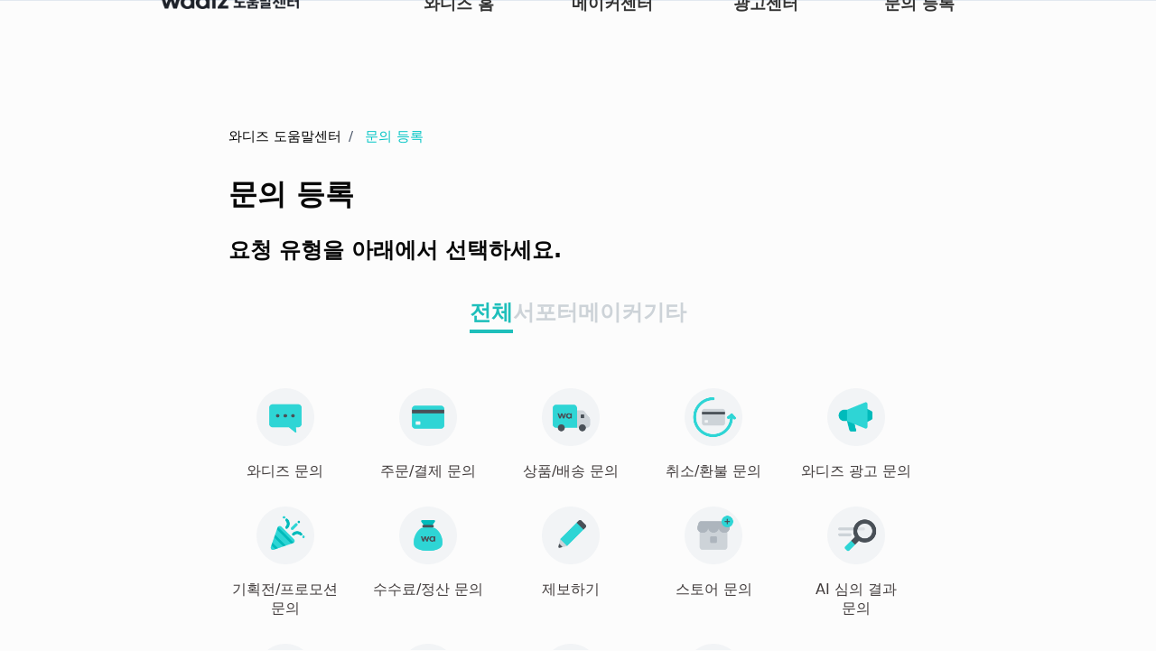

--- FILE ---
content_type: text/html; charset=utf-8
request_url: https://helpcenter.wadiz.kr/hc/ko/requests/new
body_size: 21732
content:
<!DOCTYPE html>
<html dir="ltr" lang="ko">
<head>
  <meta charset="utf-8" />
  <!-- v26880 -->


  <title>문의 등록 &ndash; 와디즈 도움말센터</title>

  

  <link href="https://helpcenter.wadiz.kr/hc/ko/requests/new" rel="canonical">

  <link rel="stylesheet" href="//static.zdassets.com/hc/assets/application-f34d73e002337ab267a13449ad9d7955.css" media="all" id="stylesheet" />
  <link rel="stylesheet" type="text/css" href="/hc/theming_assets/13612819/6459233541785/style.css?digest=54537150287641">

  <link rel="icon" type="image/x-icon" href="/hc/theming_assets/01K7GQEE5WDT58SZ891033ZX88">

    <script async src="https://www.googletagmanager.com/gtag/js?id=G-P0F9CH4FEW"></script>
<script>
  window.dataLayer = window.dataLayer || [];
  function gtag(){dataLayer.push(arguments);}
  gtag('js', new Date());
  gtag('config', 'G-P0F9CH4FEW');
</script>


  <meta content="width=device-width, initial-scale=1.0" name="viewport" />
<script type="text/javascript">window.Theme = Object.assign(window.Theme || {}, { assets: {}, locale: "ko", signedIn: false });</script>
<script type="text/javascript" src="/hc/theming_assets/01HZH8JYPQHVND4YGKEF25G144"></script>


<!-- Start of wadiz6256 Zendesk Widget script -->

  <script id="ze-snippet" src="https://static.zdassets.com/ekr/snippet.js?key=92d1cefe-1d59-4a98-b813-13d400d168d2"></script>

<!-- End of wadiz6256 Zendesk Widget script -->

<link rel="stylesheet" href="/hc/theming_assets/01HZH8JYQ8M0XZK3N46EN3R42K">
<link rel="stylesheet" href="/hc/theming_assets/01HZH8JYHKC0Z6P61BMVAWCCRH"><link rel="stylesheet" href="/hc/theming_assets/01HZH8JX4MWQQSDKTH9NA9DXSA"><link rel="stylesheet" href="https://cdn.jsdelivr.net/gh/fancyapps/fancybox@3.5.7/dist/jquery.fancybox.min.css">



<style id="settings-styles">
  .note::before { content: ""; }
  .warning::before { content: ""; }
  
  .request_ticket_form_id { display: none; }
  
    
    .hero .svg-shape { fill: #fff; }
    
    
</style>


<link rel="preconnect" href="https://fonts.googleapis.com">
<link rel="preconnect" href="https://fonts.gstatic.com" crossorigin>


  
</head>
<body class="">
  
  
  

  <link rel="icon" href="/hc/theming_assets/01HZH8JY7VS5EV39NDD2BK3PT4" />
<script type="text/javascript" src="script.js"></script>
<meta name="viewport" content="width=device-width, initial-scale=1.0, maximum-scale=1, minimum-scale=1" />

<a class="sr-only sr-only-focusable" tabindex="1" href="#page-container">
  주 콘텐츠로 건너뛰기
</a>
  
    <div
      data-element="template"
      data-template="notification">
    </div>
  <div class="layout z-40 flex flex-1 flex-column" x-data="Widgets.mobileMenu">
  
  <header class="header relative border-bottom fixed-header sticky-header"
    x-data="Widgets.header({ isFixed: true, isSticky: true })"
    :class="{ 'text-header bg-header': isStuck, 'shadow': isStuck, 'border-bottom': !isFixed }">
    <nav class="navbar container  h-full  justify-center" :class="{ 'text-header': isOpen }">
      
      <div class="nav menu-standard menu-links-center xl:flex xl:align-items-center xl:font-size-md xl:menu-expanded xl:justify-content-center"
      >
          
          <div
            data-element="template"
            data-template="category-dropdown">
          </div>
        <div class="navbar-wrap">
          <div class="navbar-item">
            
            <a href="/hc/ko" class="navbar-brand mr-auto">
              <img
                class="block img-fluid z-100"
                id="logo"
                src="/hc/theming_assets/01HZH8K0SNM7MNVT263277RCYV"
                alt="와디즈 도움말센터 헬프 센터 홈 페이지"
              /></a>
            <div class="dropdown-Submenu-wrap">
              <button class="header-link main-title reset-m reset-p w-main" onclick="location.href='https://www.wadiz.kr/web/main'">
                와디즈 홈
              </button>
              <button class="header-link main-title reset-m reset-p w-maker" onclick="location.href='https://makercenter.wadiz.kr'">
                메이커센터
              </button>
              <button class="header-link main-title reset-m reset-p w-ad" onclick="location.href='https://business.wadiz.kr/'">
                광고센터
              </button>
              <button class="header-link main-title reset-m reset-p w-request" onclick="location.href='/hc/ko/requests/new'">
                문의 등록
              </button>
            </div>
          </div>
        </div>
        <div class="dropdown-Submenu">
          <div class="container flex">
            <a href='https://helpcenter.wadiz.kr/hc/ko/categories/30814195365401'class="button header-noti-chat  reset-m reset-p">
              <img src="/hc/theming_assets/01K7GQN6ZEDP7DPX2A8Q1C9SGV" alt=""/>
              <div>공지사항</div>
            </a>
            <div class="dropdown-Submenu-wrap">
              <div class="sub-menu-w">
                <button class="reset-p" onclick="location.href='#'">
                  <div class="submenu-title"></div>
                </button>
                <button class="reset-p" onclick="location.href='#'">
                  <div class="submenu-title"></div>
                </button>
                <button class="reset-p" onclick="location.href='#'">
                  <div class="submenu-title"></div>
                </button>
              </div>
              <div class="sub-menu-w">
                <button class="reset-p" onclick="window.open('https://www.wadiz.kr/web/project/registration?isWadizApp=N', '_blank')">
                  <div class="submenu-title">프로젝트 만들기</div>
                </button>
                <button class="reset-p" onclick="window.open('https://www.youtube.com/watch?v=qyQYR5Uma3A&list=PLUekHOpx5T6F37FX3mUXA1D84HVuEPSuP&index=1', '_blank')">
                  <div class="submenu-title">광고 서비스 시작하기</div>
                </button>
                <button class="reset-p" onclick="window.open('#', '_blank')">
                  <div class="submenu-title"></div>
                </button>
              </div>
              <div class="sub-menu-w">
                <button class="reset-p" onclick="window.open('https://adwadiz.zendesk.com/hc/ko', '_blank')">
                  <div class="submenu-title">광고 도움말센터</div>
                </button>
                <button class="reset-p" onclick="window.open('https://adwadiz.zendesk.com/hc/ko/requests/new?ticket_form_id=32676816852121', '_blank')">
                  <div class="submenu-title">광고 상담 신청</div>
                </button>
                <button class="reset-p" onclick="window.open('https://adwadiz.zendesk.com/hc/ko/requests/new?ticket_form_id=34920144755225', '_blank')">
                  <div class="submenu-title">사전예약 서비스 신청</div>
                </button>
                <button class="reset-p" onclick="window.open('#', '_blank')">
                  <div class="submenu-title"></div>
                </button>
              </div>
              <div class="sub-menu-w">
              </div>
            </div>
          </div>
        </div>

        <!--  문의 등록, 메이커, 와디즈, 도움말 메인 시작 -->
          
        
      </div>
    </nav>
    <div class="mobile-buttons">
        <div class="search-bar-wrap">
              
          <div class="search smh text-base mx-4 flex-last search-barxl:max-w-13 xl:flex-1 xl:mx-5 xl:mb-0" x-data="Widgets.search">
              
                
              
            <svg class="search-icon fill-current transition" xmlns="http://www.w3.org/2000/svg" viewBox="0 0 12 12" aria-hidden="true">
              <use xlink:href="#icon-search" />
            </svg>
          </div>
        </div>
      
      <div>
        <button class="mobile-button" onclick="location.href='https://www.wadiz.kr/web/main'">
          <div class="">
            <img src="/hc/theming_assets/01JYZXJ91TQBCW4C16GMC7W8ER" alt=""/>
          </div>
          <div>
            와디즈 홈
          </div>
        </button>
        <button class="mobile-button" onclick="location.href='https://makercenter.wadiz.kr'">
          <div class="">
            <img src="/hc/theming_assets/01JYZXHE1V16J6CWT4X209421J" alt=""/>
          </div>
          <div>
            메이커센터
          </div>
        </button>
        <button class="mobile-button" onclick="location.href='https://business.wadiz.kr/'">
          <div class="">
            <img src="/hc/theming_assets/01JYZXH0F8TJJ5A4SRKH7TYHT7" alt=""/>
          </div>
          <div>
            광고센터
          </div>
        </button>
        <button class="mobile-button" onclick="location.href='/hc/ko/requests/new'">
          <div class="">
            <img src="/hc/theming_assets/01JYZXHVJ5XFXPSEFXHC5XBE5N" alt=""/>
          </div>
          <div>
            문의 등록
          </div>
        </button>
      </div>
    </div>
  </header> 

  
    
    
      <template id="tmpl-category-dropdown">
        <div class="relative h-full" x-data="Widgets.dropdown" @click.away="close">
          <button class="nav-link not-a-button w-full" aria-haspopup="true" :aria-expanded="isExpanded" x-ref="toggle">
            카테고리
            <svg class="svg-icon" xmlns="http://www.w3.org/2000/svg" viewBox="0 0 12 12" aria-hidden="true" :class="{ 'rotate-180': isExpanded }">
              <use xlink:href="#icon-chevron-down" />
            </svg>
          </button>
          <div class="z-dropdown mt-2 bg-white xl:absolute xl:border xl:border-radius xl:shadow-md xl:min-w-dropdown" x-ref="menu" x-cloak x-show="isExpanded" :aria-expanded="isExpanded">
            <div class="py-2 xl:font-size-sm xl:text-left" x-data="Widgets.categories" x-init="getCategories">
              <template x-for="category in categories">
                <a class="dropdown-item" :href="category.html_url" x-text="category.name"></a>
              </template>
            </div>
          </div>
        </div>
      </template>
    </div>


  <main role="main">
    <link rel="icon" href="/hc/theming_assets/01HZH8JY7VS5EV39NDD2BK3PT4" />
<div class="container flex-1 quiry-contents-box" id="page-container">
  <div class="row align-items-center"></div>

  <div class="row">
    <div class="lg:col-9">
      <nav class="col font-size-md font-medium page-nav-reset">
        <ol class="breadcrumbs">
  
    <li title="와디즈 도움말센터">
      
        <a href="/hc/ko">와디즈 도움말센터</a>
      
    </li>
  
    <li title="문의 등록">
      
        문의 등록
      
    </li>
  
</ol>

      </nav>
      <header class="mb-5 header-style page-title">
        <h1>
          문의 등록
        </h1>
      </header>
      <script>
        window.onload = function() {
          addDownloadButton('request_custom_fields_26301921318809_hint', 'https://drive.google.com/uc?export=download&id=1PARrPYPgHa-l4__ZQYV4ezzxNfGeq9t0');
          addDownloadButton('request_custom_fields_29758242213785_hint', 'https://drive.google.com/uc?export=download&id=1SOZUDLvVlqyXajRude69vwsvbBK434q5');
          addNaverLink('request_custom_fields_29758242213785_hint', 'https://partnerzone.wadiz.kr/?utm_source=helpcenter&utm_medium=requests&utm_campaign=button_01');
        };

        function addDownloadButton(elementId, downloadLink) {
          const fieldHint = document.getElementById(elementId);

          if (fieldHint) {
            const br = document.createElement('br');
            fieldHint.appendChild(br);
            const btn = document.createElement('button');
            btn.innerHTML = '<img src="/hc/theming_assets/01HZH8JTQ08D6KRFHGRKH7P4B7" alt="수정" style="vertical-align: middle; margin-right: 5px; height: 20px; width: auto;">수정 양식 다운받기';
            btn.onclick = () => window.open(downloadLink, '_blank');
            btn.classList.add('remove_cantants');
            fieldHint.appendChild(btn);
          }
        }

        function addNaverLink(elementId, linkUrl) {
          const fieldHint = document.getElementById(elementId);

          if (fieldHint) {
            const br = document.createElement('br');
            fieldHint.appendChild(br);
            const link = document.createElement('a');
            link.href = linkUrl;
            link.target = '_blank';
            link.textContent = '메이트 서비스가 궁금해요';
            link.classList.add('custom-link');
            fieldHint.appendChild(link);
          }
        }
      </script>

      <div class="form height-fixed">
          <script>
            window.onload = function() {
              addDownloadButton('request_custom_fields_36008616645657_hint', 'https://drive.google.com/uc?export=download&id=1PARrPYPgHa-l4__ZQYV4ezzxNfGeq9t0');
              addDownloadButton('request_custom_fields_29758242213785_hint', 'https://drive.google.com/uc?export=download&id=1SOZUDLvVlqyXajRude69vwsvbBK434q5');

              function addDownloadButton(elementId, downloadLink) {
                const fieldHint = document.getElementById(elementId);

                if (fieldHint) {
                  const br = document.createElement('br');
                  fieldHint.appendChild(br);
                  const btn = document.createElement('button');
                  btn.onclick = () => window.open(downloadLink, '_blank');
                  btn.classList.add('remove_cantants');
                  fieldHint.appendChild(btn);
                }
              }
            }
          </script>
          <div data-element="template" data-template="form-tip"></div>
        <form id="new_request" class="request-form" data-form="" data-form-type="request" action="/hc/ko/requests" accept-charset="UTF-8" method="post"><input type="hidden" name="utf8" value="&#x2713;" autocomplete="off" />



  

  <div class="form-field select optional request_ticket_form_id"><label for="request_issue_type_select">요청 유형을 아래에서 선택하세요.</label>
<select name="request[ticket_form_id]" id="request_issue_type_select" aria-label="요청 유형을 아래에서 선택하세요." autofocus="autofocus"><option data-url="https://helpcenter.wadiz.kr/hc/ko/requests/new" value="-">-</option>
<option data-url="https://helpcenter.wadiz.kr/hc/ko/requests/new?ticket_form_id=22181518326809" value="22181518326809">와디즈 문의</option>
<option data-url="https://helpcenter.wadiz.kr/hc/ko/requests/new?ticket_form_id=25534774274457" value="25534774274457">서포터 문의</option>
<option data-url="https://helpcenter.wadiz.kr/hc/ko/requests/new?ticket_form_id=25535293190297" value="25535293190297">메이커 문의</option>
<option data-url="https://helpcenter.wadiz.kr/hc/ko/requests/new?ticket_form_id=30340526411289" value="30340526411289">비회원 문의</option>
<option data-url="https://helpcenter.wadiz.kr/hc/ko/requests/new?ticket_form_id=25421799393305" value="25421799393305">주문/결제 문의</option>
<option data-url="https://helpcenter.wadiz.kr/hc/ko/requests/new?ticket_form_id=25534710387737" value="25534710387737">상품/배송 문의</option>
<option data-url="https://helpcenter.wadiz.kr/hc/ko/requests/new?ticket_form_id=25534650635033" value="25534650635033">취소/환불 문의</option>
<option data-url="https://helpcenter.wadiz.kr/hc/ko/requests/new?ticket_form_id=24699344939033" value="24699344939033">와디즈 광고 문의</option>
<option data-url="https://helpcenter.wadiz.kr/hc/ko/requests/new?ticket_form_id=36008471044761" value="36008471044761">기획전/프로모션 문의</option>
<option data-url="https://helpcenter.wadiz.kr/hc/ko/requests/new?ticket_form_id=36005782926489" value="36005782926489">수수료/정산 문의</option>
<option data-url="https://helpcenter.wadiz.kr/hc/ko/requests/new?ticket_form_id=29204256584089" value="29204256584089">제보하기</option>
<option data-url="https://helpcenter.wadiz.kr/hc/ko/requests/new?ticket_form_id=25534849537561" value="25534849537561">{{dc.ticket_form_store_form_title}}</option>
<option data-url="https://helpcenter.wadiz.kr/hc/ko/requests/new?ticket_form_id=34783976023449" value="34783976023449">AI 심의 결과 문의</option>
<option data-url="https://helpcenter.wadiz.kr/hc/ko/requests/new?ticket_form_id=38027859467929" value="38027859467929">보증보험 체결 문의</option>
<option data-url="https://helpcenter.wadiz.kr/hc/ko/requests/new?ticket_form_id=39689289899161" value="39689289899161">정부지원사업 제출 자료 요청</option>
<option data-url="https://helpcenter.wadiz.kr/hc/ko/requests/new?ticket_form_id=40505216518297" value="40505216518297">와디즈 Only 신청</option>
<option data-url="https://helpcenter.wadiz.kr/hc/ko/requests/new?ticket_form_id=48305975008281" value="48305975008281">글로벌 리워드 추가</option>
<option data-url="https://helpcenter.wadiz.kr/hc/ko/requests/new?ticket_form_id=46430676397849" value="46430676397849">Product/Shipping</option>
<option data-url="https://helpcenter.wadiz.kr/hc/ko/requests/new?ticket_form_id=46430706810777" value="46430706810777">Order/Payment</option>
<option data-url="https://helpcenter.wadiz.kr/hc/ko/requests/new?ticket_form_id=46430565246233" value="46430565246233">Cancel/Refund</option>
<option data-url="https://helpcenter.wadiz.kr/hc/ko/requests/new?ticket_form_id=46429838163865" value="46429838163865">Wadiz Request</option></select></div>

  

  

  

  

  

  

  

  

</form>





      </div>
    </div>
  </div>
  
</div>


  <script
    defer
    src="/hc/theming_assets/01HZH8JV52N0653FEQT510FZAZ"
    type="text/javascript"
  ></script>
  <script>
    document.addEventListener('DOMContentLoaded', () => {
      const ticketFormId = new URLSearchParams(window.location.search).get('ticket_form_id');
      const formElement = document.querySelector('#new_request');

      if (ticketFormId === '36010090453913') {
        const fieldsToRemove = formElement.querySelectorAll('.form-list');
        fieldsToRemove.forEach(field => {
          if (field) {
            field.remove();
          }
        });

        const headerH1 = document.querySelector('header h1');
        const subTextDiv = document.querySelector('header .sub-text');

        if (headerH1 && subTextDiv) {
          headerH1.innerHTML = '<img src="/hc/theming_assets/01K7GQND7MD7NRQJG0BK6REHTT" alt="경고 아이콘"> 예외적 수정 문의 신청';
          headerH1.style.fontSize = '26px';
          subTextDiv.innerHTML = '*영업 담당자를 통해 안내 받으신 메이커님께서는 아래 양식을 작성해주시기 바랍니다.';
          subTextDiv.classList.remove('hidden');
        }
      } else {
        if (formElement) {
          new Forms(formElement, {
            template: 'form-list',
          });
        }
      }
    });
  </script>
  <script>
    document.addEventListener('DOMContentLoaded', function() {
      const currentUrl = window.location.href;
      const hiddenInputElement = document.querySelector('#request_custom_fields_38925882943513');
      const labelElement = document.querySelector('a[aria-labelledby="request_custom_fields_38925882943513_label"]');

      if (!hiddenInputElement || !labelElement) {
          return;
      }

      const isConditionMet = currentUrl.includes("custom_field_38925882943513=submit");

      hiddenInputElement.value = isConditionMet ? 'true' : 'false';
      labelElement.innerText = isConditionMet ? '네 메이커 스튜디오를 통해 제출했습니다.' : '-';

      hiddenInputElement.dispatchEvent(new Event('change', { bubbles: true }));
    });
  </script>
  <script>
    window.onload = function() {
      addFieldHintText('request_custom_fields_39690135416985_hint', '▶ 광고 견적서: 광고 집행이 확정되기 전, 예상 비용을 제시하기 위한 목적으로 광고집행 이전 발급가능<br>단, 광고비 예산 및 광고 이용을 원하는 상품을 전달 주시면 일정 및 상품 확정하여 전달드리겠습니다.<br><br>▶ 광고 거래 명세서 : 광고 집행이 완료된 이후, 제공되는 상세 내역으로 광고 집행 이후 발급이 가능합니다.<br>● 디스플레이/푸시 : 광고 집행 완료 후 발급 가능<br>● 타겟 광고 : 캠페인 종료 +4일 광고비 최종 확정 이후 발급가능<br><br>▶ 광고센터/비즈센터를 통해 광고를 집행하셨다면 아래 일정에 따라 세금계산서가 메이커님 앞으로 자동 발행됩니다.<br>● 비즈머니 이용: 광고 집행 종료월의 익월에 세금계산서 자동 발행<br>● 후불머니 이용: 프로젝트 종료 이후 5영업일 내 세금계산서 발행 (<a  href="https://makercenter.wadiz.kr/board/basic/263?rownum=11&search_type=&search_text=&category1_idx=&category2_idx=&board_id=8" style="text-decoration: underline; color: #02cccc;" target="_blank">참고자료</a>)');
    };

    function addFieldHintText(elementId, textContent) {
      var fieldHint = document.getElementById(elementId);
      if (fieldHint) {
        fieldHint.style.display = 'block';
        fieldHint.innerHTML = textContent;
      }
    }
  </script>

  <!-- 스토어 모달 팝업 시작 -->
  <!-- 메이커 유형 기준 모달 -->
  <div id="makerCriteriaModal" class="modal">
    <div class="modal-content">
      <!-- 닫기 버튼 -->
      <span class="close" id="makerCriteriaClose">&times;</span>
        <h2 class="text-2xl font-bold border-b border-gray-200 pb-2 mb-5">메이커 유형 기준</h2>
          <p class="text-base leading-relaxed mb-4">
            🌟 <strong class="text-red-500 font-bold">펀딩/프리오더를 진행했던 경험이 있어요</strong>: "와디즈에서 펀딩/프리오더를 진행했던 경험이 있는 메이커"<br>
            🌟 <strong class="text-red-500 font-bold">처음 입점하는 브랜드 메이커에요</strong>: "와디즈에서 펀딩/프리오더 진행경험이 없는 메이커"<br>
            🌟 <strong class="text-red-500 font-bold">신생 브랜드 메이커</strong>: "처음 입점하는 브랜드 메이커"<br>
            🌟 <strong class="text-red-500 font-bold">검증된 메이커</strong>: 만족도 4.5 이상, 리뷰 수 1,000개 이상 제품 보유 또는 1만명 이상의 팬 보유
          </p>
          <p class="text-base leading-relaxed mb-4">
            <strong class="font-bold">► 와디즈 스토어</strong>는 서포터들에게 특별한 제품을 제공하고 메이커의 성장을 지원하는 플랫폼입니다.<br>
            펀딩/프리오더 여부와 상관없이, 신생 브랜드 및 검증된 메이커 모두 입점 신청이 가능하며,<br>
            입점 신청 후 5영업일 이내에 이메일 또는 유선전화로 회신드립니다.
          </p>
            <h3 class="text-xl font-semibold mb-3">입점 심사 기준</h3>
              <p class="text-base leading-relaxed mb-4">
                <strong class="text-red-500 font-bold">펀딩/프리오더 진행 시</strong>
              </p>
                <ul class="list-disc ml-5 mb-4">
                  <li class="mb-2">프로젝트 달성률 100% 이상</li>
                  <li class="mb-2">결제 완료 건수 50건 또는 결제금액 500만 원 이상</li>
                  <li class="mb-2">리워드 &amp; 메이커 만족도 4.0 이상</li>
                </ul>
                  <p class="text-base leading-relaxed mb-4">
                    <strong class="text-red-500 font-bold">펀딩/프리오더 미진행 시</strong>
                  </p>
                    <ul class="list-disc ml-5 mb-4">
                      <li class="mb-2">신생 브랜드 메이커: 개업 3년 미만, 자체 제작 브랜드 보유, 관련 권리(상표/디자인/특허 등) 보유</li>
                      <li class="mb-2">검증된 메이커: 자사몰 외 사이트 만족도 4.5 이상 및 리뷰 1,000개 이상 (대표제품 기준 충족 시 다른 제품도 입점 가능)</li>
                      <li class="mb-2">또는 SNS/유튜브 구독자 1만명 이상 보유</li>
                    </ul>
                      <p class="text-base leading-relaxed mb-4">
                        <strong class="text-red-500 font-bold">[필요정보 및 심사서류]</strong><br>
                        심사에 필요한 정보를 상세하게 입력하셔야 빠른 처리가 가능합니다.<br>
                        실제 판매 예정 제품에 대한 심사 자료를 입점 심사 양식에 맞춰 제출해 주세요.
                      </p>
                  </div>
  </div>

  <!-- 와디즈 온리 혜택 모달 -->
  <div id="wadizOnlyModal" class="modal">
    <div class="modal-content">
      <!-- 닫기 버튼 -->
      <span class="close" id="wadizOnlyClose">&times;</span>
    <h2 class="text-2xl font-bold border-b border-gray-200 pb-2 mb-5">와디즈 온리 혜택 안내</h2>
  <p class="text-base leading-relaxed mb-4">
    와디즈에서 단독으로 판매하는 상품을 뜻해요.<br><br>
    와디즈 온리(wadiz only)는 메이커님의 온·오프라인 자사몰을 제외하고 와디즈에서 단독으로 판매하는 상품이에요.<br><br>
    와디즈 온리로 판매되는 제품에는 결제 금액의 8% (VAT 별도)의 수수료가 부과됩니다. 단, 수수료는 제공되는 서비스에 따라 변경될 수 있어요.<br><br>
    <strong class="text-red-500 font-bold">와디즈 온리 혜택</strong><br>
    - 펀딩/프리오더 미진행 프로젝트도 조건 없이 함께 스토어에 입점할 수 있어요.*<br>
    - 프로젝트에 와디즈 온리 마크를 부착해 드려요.<br>
    - 와디즈 온리 전용 앱/카카오톡 푸시 등의 CRM 마케팅을 지원받아요.<br>
    - 프로젝트가 스토어 메인 홈 배너에 노출되는 기회를 얻어요.<br>
    - 제품을 각 카테고리의 최상단에 노출할 수 있어요.<br>
    - 와디즈 온리 전용으로 검색할 수 있어요.<br>
    - 상위 매출 프로젝트가 되면 퍼포먼스 마케팅 비용을 지원받아요.<br><br>
    *온리 입점 신청 시 비펀딩 입점을 희망하는 프로젝트 수를 함께 기재해서 신청한 경우에 한함<br><br>
    ※ 앞으로 더 많은 혜택이 공개될 예정이에요.
  </p>
    </div>
  </div>
  <script>
    document.addEventListener("DOMContentLoaded", () => {
    <!-- request_custom_fields_37029891845529_hint 영역에 "메이커 유형기준은 어떻게되나요?" 링크 삽입 -->
      addFieldHintText("request_custom_fields_37029891845529_hint", '<a href="#" id="makerCriteriaLink">메이커 유형기준은 어떻게되나요?</a>');

    <!-- request_custom_fields_43649175993369_hint 영역에 "와디즈 온리 혜택은 무엇인가요?" 링크 삽입 -->
      addFieldHintText("request_custom_fields_43649175993369_hint", '<a href="#" id="wadizOnlyLink">와디즈 온리 혜택은 무엇인가요?</a>');

    <!-- 메이커 유형 기준 링크 클릭 시 모달 팝업 열기 -->
      const makerLink = document.getElementById("makerCriteriaLink");
      if (makerLink) {
        makerLink.addEventListener("click", (e) => {
          e.preventDefault();
          openMakerCriteriaModal();
        });
      }

    <!-- 와디즈 온리 혜택 링크 클릭 시 모달 팝업 열기 -->
      const onlyLink = document.getElementById("wadizOnlyLink");
      if (onlyLink) {
        onlyLink.addEventListener("click", (e) => {
          e.preventDefault();
          openWadizOnlyModal();
        });
      }

    <!-- 메이커 유형 기준 모달 닫기 버튼 이벤트 -->
      const makerClose = document.getElementById("makerCriteriaClose");
      if (makerClose) {
        makerClose.addEventListener("click", () => {
          closeMakerCriteriaModal();
        });
      }

    <!-- 와디즈 온리 모달 닫기 버튼 이벤트 -->
      const onlyClose = document.getElementById("wadizOnlyClose");
      if (onlyClose) {
        onlyClose.addEventListener("click", () => {
          closeWadizOnlyModal();
        });
      }

      <!-- 모달 외부 클릭 시 닫기 (두 모달에 대해) -->
      window.addEventListener("click", (event) => {
        const makerModal = document.getElementById("makerCriteriaModal");
        const onlyModal = document.getElementById("wadizOnlyModal");
        if (event.target === makerModal) {
          closeMakerCriteriaModal();
        }
        if (event.target === onlyModal) {
          closeWadizOnlyModal();
        }
      });
    });

    function addFieldHintText(elementId, textContent) {
      const fieldHint = document.getElementById(elementId);
      if (fieldHint) {
        fieldHint.style.display = "block";
        fieldHint.innerHTML = textContent;
      }
    }

    function openMakerCriteriaModal() {
      const modal = document.getElementById("makerCriteriaModal");
      if (modal) {
        modal.style.display = "block";
      }
    }

    function closeMakerCriteriaModal() {
      const modal = document.getElementById("makerCriteriaModal");
      if (modal) {
        modal.style.display = "none";
      }
    }

    function openWadizOnlyModal() {
      const modal = document.getElementById("wadizOnlyModal");
      if (modal) {
        modal.style.display = "block";
      }
    }

    function closeWadizOnlyModal() {
      const modal = document.getElementById("wadizOnlyModal");
      if (modal) {
        modal.style.display = "none";
      }
    }
  </script>


<script type="text/javascript">
  document.documentElement.classList.add('new-request-page');
</script>

  
  <template id="tmpl-form-tip">
    <div
      class="note media"
      x-data="{ show: false }"
      x-init="show = !!Util.getURLParameter('ticket_form_id')"
      :class="{ 'hidden': !show }"
    >
      <svg
        class="svg-icon font-size-2xl bottom-0"
        fill="rgba(66, 245, 233, 1)"
        viewBox="0 0 24 24"
        xmlns="http://www.w3.org/2000/svg"
        aria-hidden="true"
      >
        <g stroke="none" stroke-width="1" fill-rule="evenodd">
          <rect opacity="0" x="0" y="0" width="24" height="24"></rect>
          <circle opacity="0.3" cx="12" cy="12" r="10"></circle>
          <rect x="11" y="10" width="2" height="7" rx="1"></rect>
          <rect x="11" y="7" width="2" height="2" rx="1"></rect>
        </g>
      </svg>
      <div class="media-body1 font-size-md font-medium ml-3">
          
        </div>
    </div>
  </template>
  <a href="https://www.wadiz.kr/web/project/registration?type=aiAdvisorModalOpen" style="margin-top: 60px;">
    <img class="bottom-AI-img" src="/hc/theming_assets/01JYZZ0N691HFC5DAF9R36R7HW" alt="AI" />
  </a>




  <script>
    const FORMS = {
      // 와디즈 광고 서비스
      AD_SERVICE: {
        id: 24699344939033,
        imageUrl: '/hc/theming_assets/01JKQEHBKVPVRRTBDG66R7ZY5H',
        title: '와디즈 광고 문의',
      },
      // AI 심의 결과 문의
      AI_REVIEW: {
        id: 34783976023449,
        imageUrl: '/hc/theming_assets/01JKQEJ0XH9SPE8F7EWGDGY8Z5',
        title: 'AI 심의 결과 문의',
      },
      // 취소/환불'
      CANCEL_AND_REFUND: {
        id: 25534650635033,
        imageUrl: '/hc/theming_assets/01JKQEHXN0RHYXMM3Y5JX0PG1H',
        title: '취소/환불 문의',
      },
      // 취소/환불 (en-US)
      CANCEL_AND_REFUND_GLOBAL: {
        id: 46430565246233,
        imageUrl: '/hc/theming_assets/01JKQEHXN0RHYXMM3Y5JX0PG1H',
        title: '취소/환불 문의',
      },
      // 기획전/프로모션
      COLLECTION_AND_PROMOTION: {
        id: 36008471044761,
        imageUrl: '/hc/theming_assets/01JKQEHDNRE1CTFBA60XKJGPWK',
        title: '기획전/프로모션 문의',
      },
      // 프로젝트 개설
      CREATE_PROJECT: {
        id: 25535201113881,
        imageUrl: '/hc/theming_assets/01JKQEHZ922G0WN2BGFSBPVKZP',
        title: '프로젝트 개설',
      },
      // 수수료/정산
      FEE_AND_SETTLEMENT: {
        id: 36005782926489,
        imageUrl: '/hc/theming_assets/01JKQEHM8WKC6GA4P90ZCBE227',
        title: '수수료/정산 문의',
      },
      // 글로벌 리워드 추가
      GLOBAL_REWARD: {
        id: 48305975008281,
        imageUrl: '/hc/theming_assets/01JYZX10RE5RMTTGX1V1TCGZ22',
        title: '글로벌 리워드 추가',
      },
      // 정부지원사업 제출 자료 요청
      GOVERNMENT_SUPPORTED_PROJECT: {
        id: 39689289899161,
        imageUrl: '/hc/theming_assets/01JKQEHS3DQJ5R8KNRRY7VVHVE',
        title: '정부지원사업 제출 자료 요청',
      },
      // 보증보험 체결 문의
      GUARANTEE_INSURANCE: {
        id: 38027859467929,
        imageUrl: '/hc/theming_assets/01JKQEHH5HD9VSHT1PKW678WWS',
        title: '보증보험 체결 문의',
      },
      // 비회원 문의
      GUEST: {
        id: 30340526411289,
        imageUrl: '/hc/theming_assets/01JKQEHFH3BQPA91DJKNEWYS6G',
        title: '비회원 문의',
      },
      // 메이커 문의
      MAKER: {
        id: 25535293190297,
        imageUrl: '/hc/theming_assets/01JKQEHFH3BQPA91DJKNEWYS6G',
        title: '메이커 문의',
      },
      // 주문/결제'
      ORDER_AND_PAYMENT: {
        id: 25421799393305,
        imageUrl: '/hc/theming_assets/01JKQEHW3RAMMT832YQZE4A89W',
        title: '주문/결제 문의',
      },
      // 주문/결제 (en-US)
      ORDER_AND_PAYMENT_GLOBAL: {
        id: 46430706810777,
        imageUrl: '/hc/theming_assets/01JKQEHW3RAMMT832YQZE4A89W',
        title: '주문/결제 문의',
      },
      // 상품/배송 문의
      PRODUCT_AND_DELIVERY: {
        id: 25534710387737,
        imageUrl: '/hc/theming_assets/01JKQEHJPKVHAHC40EAH1FTJ35',
        title: '상품/배송 문의',
      },
      // 상품/배송 문의 (en-US)
      PRODUCT_AND_DELIVERY_GLOBAL: {
        id: 46430676397849,
        imageUrl: '/hc/theming_assets/01JKQEHJPKVHAHC40EAH1FTJ35',
        title: '상품/배송 문의',
      },
      // 제보하기
      REPORT: {
        id: 29204256584089,
        imageUrl: '/hc/theming_assets/01JKQEHTHH8677PQCVNK5VZJTF',
        title: '제보하기',
      },
      // 스토어 문의
      STORE: {
        id: 25534849537561,
        imageUrl: '/hc/theming_assets/01JKQEHNXF2SHQTNJVWWR0DTEY',
        title: '스토어 문의',
      },
      // 서포터 문의
      SUPPORTER: {
        id: 25534774274457,
        imageUrl: '/hc/theming_assets/01JKQEHFH3BQPA91DJKNEWYS6G',
        title: '서포터 문의',
      },
      // 와디즈 Only
      WADIZ_ONLY: {
        id: 40505216518297,
        imageUrl: '/hc/theming_assets/01JKQEHQG7SNKCRDK8JVQCVFF5',
        title: '와디즈 Only 신청',
      },
      // 와디즈 문의
      WADIZ: {
        id: 22181518326809,
        imageUrl: '/hc/theming_assets/01JKQEHFH3BQPA91DJKNEWYS6G',
        title: '와디즈 문의',
      },
      // 와디즈 문의 (en-US)
      WADIZ_GLOBAL: {
        id: 46429838163865,
        imageUrl: '/hc/theming_assets/01JKQEHFH3BQPA91DJKNEWYS6G',
        title: '와디즈 문의',
      },
    };

    document.addEventListener('DOMContentLoaded', function () {
      const locale = 'ko';

      const selectionItems = document.querySelectorAll('.category-card');
      const tabs = document.querySelectorAll('.tabs button');

      const koreaFormNamesByCategory = {
        all: [
          'AD_SERVICE',
          'AI_REVIEW',
          'CANCEL_AND_REFUND',
          'COLLECTION_AND_PROMOTION',
          'FEE_AND_SETTLEMENT',
          'GLOBAL_REWARD',
          'GOVERNMENT_SUPPORTED_PROJECT',
          'GUARANTEE_INSURANCE',
          'ORDER_AND_PAYMENT',
          'PRODUCT_AND_DELIVERY',
          'REPORT',
          'STORE',
          'WADIZ_ONLY',
          'WADIZ',
        ],
        supporter: [
          'CANCEL_AND_REFUND',
          'ORDER_AND_PAYMENT',
          'PRODUCT_AND_DELIVERY',
          'SUPPORTER',
        ],
        maker: [
          'AD_SERVICE',
          'AI_REVIEW',
          'COLLECTION_AND_PROMOTION',
          'CREATE_PROJECT',
          'FEE_AND_SETTLEMENT',
          'GLOBAL_REWARD',
          'GOVERNMENT_SUPPORTED_PROJECT',
          'GUARANTEE_INSURANCE',
          'MAKER',
          'STORE',
          'WADIZ_ONLY',
        ],
        others: [
          'GUEST',
          'REPORT',
        ],
      };

      const globalFormNamesByCategory = {
        all: [
          'AD_SERVICE',
          'AI_REVIEW',
          'CANCEL_AND_REFUND',
          'COLLECTION_AND_PROMOTION',
          'FEE_AND_SETTLEMENT',
          'ORDER_AND_PAYMENT',
          'PRODUCT_AND_DELIVERY',
          'REPORT',
          'WADIZ',
        ],
        supporter: [
          'CANCEL_AND_REFUND',
          'ORDER_AND_PAYMENT',
          'PRODUCT_AND_DELIVERY',
          'SUPPORTER',
        ],
        maker: [
          'AD_SERVICE',
          'AI_REVIEW',
          'COLLECTION_AND_PROMOTION',
          'CREATE_PROJECT',
          'FEE_AND_SETTLEMENT',
          'MAKER',
        ],
        others: [
          'GUEST',
          'REPORT',
        ],
      };

      const formNamesByCategory = locale === 'ko' ? koreaFormNamesByCategory : globalFormNamesByCategory;

      const handleTabClick = (categoryName) => {
        tabs.forEach((tab) => {
          if (tab.getAttribute('value') === categoryName) {
            tab.classList.add('active');
          } else {
            tab.classList.remove('active');
          }
        });

        selectionItems.forEach((selectionItem) => {
          if (formNamesByCategory[categoryName].find((key) => FORMS[key].id === Number(selectionItem.id))) {
            selectionItem.style.display = 'flex';
          } else {
            selectionItem.style.display = 'none';
          }
        });
      };

      tabs.forEach((tab) => {
        tab.addEventListener('click', function () {
          const categoryName = tab.getAttribute('value');
          handleTabClick(categoryName);
        });
      });

      const params = new URLSearchParams(window.location.search);
      const category = params.get('category');

      if (category) {
        handleTabClick(category);
      } else {
        handleTabClick('all');
      }
    });
  </script>
    <template id="tmpl-form-list">
      <% if (forms.length) { %> <% if (title) { %>
      <h2>
        <%= title %>
      <form action="#">
      <div class="tabs">
        <button class="user_selected" selected type="button" value="all" >전체</button>
        <button class="user_selected" type="button" value="supporter">서포터</button>
        <button class="user_selected" type="button" value="maker">메이커</button>
        <button class="user_selected" type="button" value="others" >기타</button>
      </div>
    </form>
      </h2>
      <% } %>
      <ul class="display-grid summary row my-6">
        <% forms.forEach(function(form) { %>
          <li
            class="category-card"
            id="<%= form.id %>"
            data-form-id="<%= form.id %>"
            style="display: none;"
          >
            <a class="card" href="<%= form.html_url %>">
              <img
                class="qurey-icon"
                id="<%= Object.keys(FORMS).find((key) => FORMS[key].id === Number(form.id)) %>"
                src="<%= FORMS[Object.keys(FORMS).find((key) => FORMS[key].id === Number(form.id))].imageUrl %>"
                alt="<%= FORMS[Object.keys(FORMS).find((key) => FORMS[key].id === Number(form.id))].title %>"
              />
            </a>
            <h4 class="yds-btnsize m-0 font-medium text-inherit font-size-down">
              <%= FORMS[Object.keys(FORMS).find((key) => FORMS[key].id === Number(form.id))].title %>
            </h4>
          </li>
        <% }); %>
      </ul>
      <% } %>
    </template>
  <!--  뷰포트 좌표 기준으로 문의유형 드롭다운만 하단으로 표기 스크립트 -->
<script>
  document.addEventListener('DOMContentLoaded', function () {
  const observer = new MutationObserver(() => {
    const dropdown = document.querySelector('.nesty-panel');
    const label = document.querySelector('.nesty-input');

    if (dropdown && label) {
      const rect = label.getBoundingClientRect();

      dropdown.style.position = 'absolute';
      dropdown.style.top = `${rect.bottom + window.scrollY + 4}px`; // 라벨 바로 아래 + 4px
      dropdown.style.left = `${rect.left + window.scrollX}px`;
      dropdown.style.width = `${rect.width}px`;
      dropdown.style.zIndex = '9999';
    }
  });

  observer.observe(document.body, { childList: true, subtree: true });
});
</script>

<!--언어 변경 감지 시 해당 로케이션으로 리디렉션 스크립트 -->
<script>
  document.addEventListener('DOMContentLoaded', function () {
    const pathname = window.location.pathname;
    const search = window.location.search;
    const locale = pathname.split('/')[2]; // 예: ko, en-us
    const isNewRequest = pathname.includes('/requests/new');
    const hasFormId = search.includes('ticket_form_id=');
    const referrer = document.referrer;

// 이전 페이지가 다른 locale일 때만 처리 (언어 변경 감지)
    const prevLocale = referrer?.split('/')[4]; // /hc/{locale}/...
    if (isNewRequest && hasFormId && prevLocale && prevLocale !== locale) {

//언어가 변경됐고, 폼 ID가 있다면 리디렉션
      const cleanUrl = `/hc/${locale}/requests/new`;
      window.location.href = cleanUrl;
    }
  });
</script>

<script>
  document.addEventListener('DOMContentLoaded', function () {
    const locale = 'ko';

    const allowedLabels = [
      '와디즈 문의',
      '주문/결제 문의',
      '상품/배송 문의',
      '취소/환불 문의',
    ];
    const allowedIds = ['46429838163865', '46430565246233', '46430706810777', '46430676397849'];;

    // 문의 양식 드롭다운 필터
    const filterDropdown = () => {
      const panel = document.querySelector('.nesty-panel');
      if (!panel) return;

      panel.querySelectorAll('li').forEach(item => {
        const label = item.textContent.trim();
        if (locale === 'en-us') {
          item.style.display = allowedLabels.includes(label) ? 'flex' : 'none';
        } else {
          item.style.display = allowedLabels.includes(label) ? 'none' : 'flex';
        }
      });
    };

    // 드롭다운 감시 (동적으로 열릴 때마다 실행)
    const panelWatcher = new MutationObserver(() => {
      const panel = document.querySelector('.nesty-panel');
      if (panel) {
        filterDropdown();
      }
    });

    panelWatcher.observe(document.body, { childList: true, subtree: true });
  });
</script>

<!--   언어 별 분기 너무 힘들어... JS의 늪   -->
<script type="text/javascript">
  document.documentElement.classList.add('new-request_page')
</script>

  </main>

  <script src="text/script.js"></script>




  <footer class="footer" id="footer">
  <link rel="stylesheet" href="https://cdn.jsdelivr.net/gh/hung1001/font-awesome-pro@4cac1a6/css/all.css" />
      
    <!-- FOOTER -->

      <svg xmlns="http://www.w3.org/2000/svg" preserveAspectRatio="none"class="svg-shape" style="display: none" viewBox="0 0 1200 120">
        <use xlink:href="#shape-book" />
      </svg>

<!--     <div class="container py-7 "> -->

</div> 


<script type="text/javascript" src="/hc/theming_assets/01HZH8JY9195AV5QKJP9BDW14B" defer></script>
<script type="text/javascript" src="/hc/theming_assets/01HZH8JVHW1AYB39BK64ZC8D3F" defer></script>
<script type="text/javascript" src="/hc/theming_assets/01HZH8JT3WDP05SSEFZS8GBPPQ" defer></script>
<script type="text/javascript" src="/hc/theming_assets/01HZH8JYRW3RNCSXK25S62MZ39" defer></script>
<script type="text/javascript" src="https://cdn.jsdelivr.net/combine/npm/alpinejs@3.x.x/dist/cdn.min.js,npm/jquery@3.5.1/dist/jquery.min.js,gh/fancyapps/fancybox@3.5.7/dist/jquery.fancybox.min.js,npm/plyr@~3.6.4/dist/plyr.polyfilled.min.js" defer>
</script>
<script type="text/javascript" src="/hc/theming_assets/01HZH8JXSP19V066VJKMKWZT52" defer></script><script type="text/javascript" src="/hc/theming_assets/01HZH8JXQ8VV32ERJ23NZ2K5CF" defer></script><script type="text/javascript" src="/hc/theming_assets/01HZH8JTXKAV9V64X9GZEAA66N" defer></script><script type="text/javascript" src="/hc/theming_assets/01HZH8JYJ9K0PQRF7CSSX7ZKE3" defer></script>
    
    <template id="tmpl-notification">
      <div class="" data-widget x-data="Widgets.notification" x-init="getNotification">
        <template x-if="isDismissed !== true">
          <div class="bg-notification text-notification container-fluid relative py-3">
            <div class="flex align-items-start" x-data="{ src: Theme.assets.notification }" x-init="$nextTick(() => Util.replaceWithSVG($refs.icon) )">
              <template x-if="src">
                <img class="svg-icon fill-current bottom-0 font-size-3xl mr-3 invisible" x-ref="icon" src="/hc/theming_assets/01HZH8JW6T80JGY09QD8SJR4KF" alt="" aria-hidden="true" :src="src" data-inline-svg />
              </template>
              <div class="m-1 font-medium mr-auto" x-ref="content">
                <div style="text-align:center";>
<a href="https://www.wadiz.kr/web/wboard/newsBoardList/1" target="_self">
    <b>
      <span style="color:white">와디즈</span>
      <span style="color:skyblue">공지사항을</span>
      <span style="color:white">확인해 보세요!</span>
    </b>
  </a>

</div>
              </div>
              <button class="not-a-button p-1 cursor-pointer hover:text-gray-100" @click="dismiss">
                <svg class="svg-icon fill-current" xmlns="http://www.w3.org/2000/svg" viewBox="0 0 1080 1080" aria-hidden="true">
                  <polygon points="980.528,205.539 874.462,99.473 540,433.935 205.539,99.473 99.473,205.539 433.935,540 99.473,874.462 205.539,980.527 540,646.066 874.462,980.527 980.527,874.462 646.066,540 "/>
                </svg>
              </button>
            </div>
          </div>
        </template>
      </div>
    </template>
  
  
    <template id="tmpl-content-blocks">
      <div class="container py-2">
        <% if (heading) { %>
          <h2 class="inline-flex align-items-baseline m" x-data="{ src: Theme.assets['content-blocks-heading'] }">
            <template x-if="src">
              <img class="svg-icon mr-2" src="/hc/theming_assets/01HZH8JW6T80JGY09QD8SJR4KF" alt="" aria-hidden="true" :src="src" />
            </template>
            <%= heading %>
          </h2>
        <% } %>
        <div class="list-bordered border border-radius bg-white overflow-hidden mb-4<% if (!heading) { %> mt-4<% } %>">
          <% if (categories.length > 1) { %>
            <% categories.forEach(function(category, index) { %>
              <div x-data="{ open: false }">
                <a class="h3 flex align-items-center justify-content-between px-6 py-4 my-0 transition hover:no-underline <% if (['primary', 'secondary', 'tertiary'].indexOf(color) !== -1) { %>hover:text-<%= color %><% } else { %>hover:text-inherit<% } %>" href="#" @click="open = !open" data-active-class="<% if (['primary', 'secondary', 'tertiary'].indexOf(color) !== -1) { %>text-<%= color %><% } %>" data-toggle="collapse" aria-expanded="false" data-target="#category-<%= category.id %>">
                  <%= category.name %>
                  <svg class="fill-current pointer-events-none ml-3" :class="open && 'rotate-180'" width="14px" viewBox="0 0 40 20" xmlns="http://www.w3.org/2000/svg">
                    <path d="M20,19.5 C19.4,19.5 18.9,19.3 18.4,18.9 L1.4,4.9 C0.3,4 0.2,2.4 1.1,1.4 C2,0.3 3.6,0.2 4.6,1.1 L20,13.8 L35.5,1.1 C36.6,0.2 38.1,0.4 39,1.4 C39.9,2.5 39.7,4 38.7,4.9 L21.7,18.9 C21.1,19.3 20.5,19.5 20,19.5 Z" fill-rule="nonzero"></path>
                  </svg>
                </a>
                <div class="collapse" id="category-<%= category.id %>">
                  <% if (category.sections.length) { %>
                    <ul class="list-unstyled bg-gray-100 border-top mb-0 py-2">
                      <% category.sections.forEach(function(section) { %>
                        <li>
                          <a class="block px-6 py-2 text-inherit transition hover:text-inherit hover:no-underline hover:bg-gray-200" href="<%= section.html_url %>">
                            <%= section.name %>
                          </a>
                        </li>
                      <% }) %>
                    </ul>
                  <% } else { %>
                    <p class="bg-gray-100 border-top mb-0 py-2">
                      <a class="block px-6 py-4 text-inherit transition hover:text-inherit hover:no-underline hover:bg-gray-200" href="<%= category.html_url %>">
                        비어 있음
                      </a>
                    </p>
                  <% } %>
                </div>
              </div>
            <% }) %>
          <% } else { %>
            <% sections.forEach(function(section, index) { %>
              <div x-data="{ open: false }">
                <a class="h3 flex align-items-center justify-content-between px-6 py-4 my-0 transition hover:text-primary hover:no-underline <% if (['primary', 'secondary', 'tertiary'].indexOf(color) !== -1) { %>hover:text-<%= color %><% } else { %>hover:text-inherit<% } %>" href="#" @click="open = !open" data-active-class="<% if (['primary', 'secondary', 'tertiary'].indexOf(color) !== -1) { %>text-<%= color %><% } %>" data-toggle="collapse" aria-expanded="false" data-target="#section-<%= section.id %>">
                  <%= section.name %>
                  <svg class="fill-current pointer-events-none ml-3" :class="open && 'rotate-180'" width="14px" viewBox="0 0 40 20" xmlns="http://www.w3.org/2000/svg">
                    <path d="M20,19.5 C19.4,19.5 18.9,19.3 18.4,18.9 L1.4,4.9 C0.3,4 0.2,2.4 1.1,1.4 C2,0.3 3.6,0.2 4.6,1.1 L20,13.8 L35.5,1.1 C36.6,0.2 38.1,0.4 39,1.4 C39.9,2.5 39.7,4 38.7,4.9 L21.7,18.9 C21.1,19.3 20.5,19.5 20,19.5 Z" fill-rule="nonzero"></path>
                  </svg>
                </a>
                <div class="collapse" id="section-<%= section.id %>">
                  <% if (section.sections.length) { %>
                    <ul class="list-unstyled bg-gray-100 border-top mb-0 py-2">
                      <% section.sections.forEach(function(section) { %>
                        <li>
                          <a class="block px-6 py-2 text-inherit transition hover:text-inherit hover:no-underline hover:bg-gray-200" href="<%= section.html_url %>">
                            <%= section.name %>
                          </a>
                        </li>
                      <% }) %>
                    </ul>
                  <% } else if (section.articles.length) {  %>
                    <ul class="list-unstyled bg-gray-100 border-top mb-0 py-2">
                      <% section.articles.forEach(function(article) { %>
                        <li>
                          <a class="block px-6 py-2 text-inherit transition hover:text-inherit hover:no-underline hover:bg-gray-200" href="<%= article.html_url %>">
                            <%= article.title %>
                          </a>
                        </li>
                      <% }) %>
                    </ul>
                  <% } else { %>
                    <p class="bg-gray-100 border-top mb-0 py-2">
                      <a class="block px-6 py-4 text-inherit transition hover:text-inherit hover:no-underline hover:bg-gray-200" href="<%= category.html_url %>">
                        비어 있음
                      </a>
                    </p>
                  <% } %>
                </div>
              </div>
            <% }) %>
          <% } %>
        </div>
      </div>
    </template>
  
  
    <template id="tmpl-promoted-articles">
      <div class="container py-4"><% if (articles.length) { %>
          <div class="list-bordered border border-radius overflow-hidden mt-4">
            <% articles.forEach(function(article) { %>
              <div class="bg-white" x-data="{ open: false }">
                <a class="h3 flex align-items-center justify-content-between px-6 py-4 my-0 transition hover:text-primary hover:no-underline" href="#" @click="open = !open" data-active-class="text-primary" data-toggle="collapse" aria-expanded="false" data-target="#article-<%= article.id %>">
                  <%= article.title %>
                  <svg class="fill-current pointer-events-none ml-3" :class="open && 'rotate-180'" width="14px" viewBox="0 0 40 20" xmlns="http://www.w3.org/2000/svg" xmlns:xlink="http://www.w3.org/1999/xlink">
                    <path d="M20,19.5 C19.4,19.5 18.9,19.3 18.4,18.9 L1.4,4.9 C0.3,4 0.2,2.4 1.1,1.4 C2,0.3 3.6,0.2 4.6,1.1 L20,13.8 L35.5,1.1 C36.6,0.2 38.1,0.4 39,1.4 C39.9,2.5 39.7,4 38.7,4.9 L21.7,18.9 C21.1,19.3 20.5,19.5 20,19.5 Z" fill-rule="nonzero"></path>
                  </svg>
                </a>
                <div class="collapse content px-6 py-2 ydscontent" id="article-<%= article.id %>">
                  <%= Util.getExcerpt(article.body, 68) %>
                    <p class="my-4 text-right btnpadding-right">
                      <a class="button button-outline button-sm" href="<%= article.html_url %>">
                          
                        </a>
                    </p>
                  </div>
              </div>
            <% }); %>
          </div>
        <% } else { %>
          <p>
            비어 있음
          </p>
        <% } %>
      </div>
    </template>
  
  
    <template id="tmpl-call-to-action">
      <div class="cta relative mt-6 -mb-6 bg-center bg-cover" style="background-image: url('/hc/theming_assets/01HZH8K82J4BWBPWE2ZV0J8H8V')">
        <div class="container relative z-10 py-6">
          <div class="max-w-lg mx-auto text-center">
            
              <h3 class="h2 md:font-size-3xl">
                
                  
                
              </h3>
            
            
              <p class="font-size-lg">
                
                  
                
              </p>
            
            <a class="button button-primary button-lg my-4" href="/hc/ko/requests/new">
              
                
                  
                
              
            </a>
          </div>
        </div>
        <div class="absolute-top left-0 z-0 w-full h-full cta"></div>
      </div>
    </template>
  
  
    <template id="tmpl-back-to-top-link">
      <div class="relative circle bg-primary -mt-4 mr-4 h-7 w-7 text-primary-inverse cursor-pointer hover:text-gray-300">
        <button class="not-a-button">
          <svg class="svg-icon fill-current absolute-center pointer-events-none" viewBox="0 0 48 48" xmlns="http://www.w3.org/2000/svg" aria-hidden="true">
            <path d="M24,0.229749535 C23.3,0.22 22.62,0.51 22.13,1 L0.68,22.45 L4.43,26.2 L21.35,9.28 L21.35,41.35 C21.35,42.64 21.34,43.71 21.34,44.38 L21.34,45.09 C21.35,46.78 22.7,47.79 24,47.79 C24.03,47.79 26.52,47.75 26.65,45.07 L26.65,44.98 C26.65,44.94 26.66,44.9 26.66,44.86 L26.66,9.28 L43.57,26.2 L47.32,22.45 L25.88,1 C25.38,0.5 24.7,0.229749535 24,0.229749535 Z" fill-rule="nonzero"></path>
          </svg>
        </button>
      </div>
    </template>
  
<!-- <svg xmlns="http://www.w3.org/2000/svg" class="hidden">
  <symbol id="icon-search">
    <circle cx="4.5" cy="4.5" r="4" fill="none" stroke="currentColor"/>
    <path stroke="currentColor" stroke-linecap="round" d="M11 11L7.5 7.5"/>
  </symbol> -->
<!--   <symbol id="icon-lock">
    <rect width="12" height="9" x="2" y="7" fill="currentColor" rx="1" ry="1"/>
    <path fill="none" stroke="currentColor" d="M4.5 7.5V4a3.5 3.5 0 017 0v3.5"/>
  </symbol>
  <symbol id="icon-star">
    <polygon points="213 325 81 405 116 255 0 154 153 141 213 0 273 141 426 154 310 255 345 405"></polygon>
  </symbol>
  <symbol id="icon-chevron-down">
    <path fill="none" stroke="currentColor" stroke-linecap="round" d="M3 4.5l2.6 2.6c.2.2.5.2.7 0L9 4.5"/>
  </symbol>
  <symbol id="icon-agent">
    <path fill="currentColor" d="M6 0C2.7 0 0 2.7 0 6s2.7 6 6 6 6-2.7 6-6-2.7-6-6-6zm0 2c1.1 0 2 .9 2 2s-.9 2-2 2-2-.9-2-2 .9-2 2-2zm2.3 7H3.7c-.3 0-.4-.3-.3-.5C3.9 7.6 4.9 7 6 7s2.1.6 2.6 1.5c.1.2 0 .5-.3.5z"/>
  </symbol> -->
  
    <symbol id="shape-book"><path d="M1200,0H0V120H281.94C572.9,116.24,602.45,3.86,602.45,3.86h0S632,116.24,923,120h277Z"></path></symbol>
  </svg>

<script type="text/javascript">
  Theme.assets['notification'] = "/hc/theming_assets/01K7GQNF75GMDZH4V5XV8XFJG5";</script>








<template id="tmpl-article-list">
  <div class="bg-gray-100 border-radius py-3 px-6 my-4" x-data="toggle({ isOpen: false })" @collapse:show.stop="open" @collapse:hide.stop="close">

    
    <h3 class="flex align-items-center justify-content-between my-4 font-size-lg cursor-pointer lg:hidden" data-toggle="collapse" data-target="#sidebar-article-navigation" aria-controls="sidebar-article-navigation" aria-expanded="false">
      카테고리
      <svg class="fill-current pointer-events-none ml-3" :class="isOpen && 'rotate-180'" width="14px" viewBox="0 0 40 20" xmlns="http://www.w3.org/2000/svg">
        <path d="M20,19.5 C19.4,19.5 18.9,19.3 18.4,18.9 L1.4,4.9 C0.3,4 0.2,2.4 1.1,1.4 C2,0.3 3.6,0.2 4.6,1.1 L20,13.8 L35.5,1.1 C36.6,0.2 38.1,0.4 39,1.4 C39.9,2.5 39.7,4 38.7,4.9 L21.7,18.9 C21.1,19.3 20.5,19.5 20,19.5 Z" fill-rule="nonzero"></path>
      </svg>
    </h3>

    <div class="collapse lg:expand lg:flex-column" id="sidebar-article-navigation">
      <ul class="list-unstyled font-size-lg w-full">
        <% categories.forEach(function(category, index) { %>
          <li class="font-semibold" x-data="toggle({ isOpen: <%= !!category.isActive %> })" @collapse:show.stop="open" @collapse:hide.stop="close">

            
            <div class="flex justify-content-between align-items-center">
              <a class="h3 my-0 flex-1 py-3 text-inherit" :class="{ 'text-inherit': !isOpen }" href="<%= category.html_url %>">
                <%= category.name %>
              </a>
              <button class="p-2 ml-1 not-a-button border-radius transition cursor-pointer hover:bg-gray-200 hidden lg:block" :class="{ 'is-active': isOpen }" :aria-expanded="isOpen" data-toggle="collapse" data-target="#category-<%= category.id %>">
                <svg class="text-inherit fill-current pointer-events-none" :class="{ 'rotate-180': isOpen }" width="12px" height="12px" viewBox="0 0 324 190" xmlns="http://www.w3.org/2000/svg" aria-hidden="true">
                  <path d="M162,190 C156,190 150,187 146,183 L7,38 C-2,29 -2,15 7,7 C16,-2 30,-2 39,7 L162,135 L285,7 C293,-2 308,-2 317,7 C326,15 326,29 317,38 L178,183 C174,187 168,190 162,190 Z"></path>
                </svg>
              </button>
            </div>

            <div class="hidden lg:block">
              
              <%= partial('partial-article-list-sections', {
                id: 'category-' + category.id,
                parentId: '#sidebar-article-navigation',
                sections: category.sections,
                activeCategoryId: activeCategoryId,
                activeSectionId: activeSectionId,
                activeArticleId: activeArticleId,
                partial: partial
              }) %>
            </div>
          </li>
        <% }); %>
      </ul>
    </div>
  </div>
</template>


<template id="tmpl-section-list">
  <% var maxSections =  5 %>
  <div class="bg-gray-100 py-2 section-side-wrap">
    <% categories.forEach(function(category, index) { %>
      <div class="section-side-container">

        <h3 class="<% if (index === 0) { %><% } %>">
          <a class="" href="<%= category.html_url %>">
            <%= category.name %>
          </a>
        </h3>

        <%= partial('partial-section-list-sections', { parent: category, sections: category.sections, maxSections: maxSections, partial: partial }) %>
      </div>
    <% }); %>
  </div>
</template>


<template id="tmpl-category-list">
  <div class="bg-gray-100 border-radius py-2 px-6 my-4">
    <h3 class="my-4">
      <a class="text-inherit" href="/hc/ko">
        카테고리
      </a>
    </h3>
    <ul class="list-unstyled">
      <% categories.forEach(function(category, index) { %>
        <li class="border-bottom<% if ((index + 1) === categories.length) { %> border-bottom-0<% } %>">
          <a class="block py-2<% if (category.isActive) { %> font-semibold<% } %>" href="<%= category.html_url %>">
            <% if (category.isActive) { %>
              <svg class="svg-icon mr-1" xmlns="http://www.w3.org/2000/svg" fill="none" viewBox="0 0 24 24" stroke-width="1.5" stroke="currentColor">
                <path stroke-linecap="round" stroke-linejoin="round" d="M17.25 8.25L21 12m0 0l-3.75 3.75M21 12H3" />
              </svg>
            <% } %><%= category.name %>
          </a>
        </li>
      <% }); %>
    </ul>
  </div>
</template>




<template id="tmpl-partial-article-list-sections">
  <% if (sections.length) { %>
    <ul class="list-none pl-3 mb-0 font-size-base collapse" id="<%= id %>" :class="{ 'is-visible': isOpen }" data-parent="<%= parentId %>">
      <% sections.forEach(function(section) { %>
        <li class="font-medium" x-data="toggle({ isOpen: <%= !!section.isActive %> })" @collapse:show.stop="open" @collapse:hide.stop="close">

          
          <div class="flex justify-content-between align-items-center">
            <a class="flex-1 py-2 text-inherit font-medium" :class="{ 'text-inherit': !isOpen }" href="<%= section.html_url %>">
              <%= section.name %>
            </a>
            <button class="p-2 ml-1 not-a-button border-radius transition cursor-pointer hover:bg-gray-200" :class="{ 'is-active': isOpen }" :aria-expanded="isOpen" data-toggle="collapse" data-target="#section-<%= section.id %>">
              <svg class="text-inherit fill-current pointer-events-none" :class="{ 'rotate-180': isOpen }" width="12px" height="12px" viewBox="0 0 324 190" xmlns="http://www.w3.org/2000/svg" aria-hidden="true">
                <path d="M162,190 C156,190 150,187 146,183 L7,38 C-2,29 -2,15 7,7 C16,-2 30,-2 39,7 L162,135 L285,7 C293,-2 308,-2 317,7 C326,15 326,29 317,38 L178,183 C174,187 168,190 162,190 Z"></path>
              </svg>
            </button>
          </div>

          
          <%= partial('partial-article-list-sections', {
            id: 'section-' + section.id,
            parentId: '#' + id,
            sections: section.sections,
            activeCategoryId: activeCategoryId,
            activeSectionId: activeSectionId,
            activeArticleId: activeArticleId,
            partial: partial
          }) %>

          
          <% if (section.articles.length) { %>
            <ul class="list-none font-size-md pl-0 mb-0 collapse" :class="{ 'is-visible': isOpen }" id="section-<%= section.id %>" data-parent="#<%= id %>">
              <% section.articles.forEach(function(article) { %>
                <li>
                  <a class="block px-3 py-2 border-radius transition text-inherit<% if (article.isActive) { %> bg-gray-100<% } %>" href="<%= article.html_url %>">
                    <%= article.title %>
                  </a>
                </li>
              <% }); %>
            </ul>
          <% } %>

        </li>
      <% }); %>
    </ul>
  <% } %>
</template>


<template id="tmpl-partial-section-list-sections">
  <% if (sections.length) { %>
    <% var hasParentSection = parent.hasOwnProperty('parent_section_id') %>
    <ul class="list-unstyled mgb-24<% if (parent.hasOwnProperty('parent_section_id')) { %> pl-4 mb-0<% } %>">
      <% var sectionsInCategory = sections.slice(0, maxSections) %>
      <% sectionsInCategory.forEach(function(section, index) { %>
        <% var isLast = ((index + 1) === sectionsInCategory.length) && !hasParentSection %>
        <li>
          <a class="block py-2<% if (!isLast) { %> <% } %><% if (section.isActive) { %> font-semibold<% } %>" href="<%= section.html_url %>">
            <% if (section.isActive) { %>

            <% } %>
            <%= section.name %>
          </a>
          <%= partial('partial-section-list-sections', { parent: section, sections: section.sections, maxSections: maxSections, partial: partial }) %>
        </li>
      <% }); %>
      <% if (sections.length > maxSections) { %>
        <li class="side-bar-arrow-contants-gap">
          <a class="block py-2 font-bold " href="<%= parent.html_url %>">
            더보기
              <img class="side-bar-arrow" src="/hc/theming_assets/01K7GQNDDT8BA1DBK16ZZZDX2M" alt=""/>
          </a>
        </li>
      <% } %>
    </ul>
  <% } %>


</template>

<!DOCTYPE html>
<html lang="en">
  <head>
    <meta charset="UTF-8" />
    <meta name="viewport" content="width=device-width, initial-scale=1.0" />
  </head>
  <body>
    
      <div class="main-container">
        <div class="first-container">
          <div class="sub-container">
            <div class="box">
              <div class="text-button-gray" onclick="location.href='https://www.wadiz.kr/web/wterms/service_reward'">
                <div class="button-text">정책·약관</div>
                <div class="system-icon-4">
                  <div><img src="/hc/theming_assets/01K7GQNCB4B8XHQF3MN0VCMC4D" /></div>
                </div>
              </div>
              <div class="text-button-gray-2" onclick="location.href='https://www.wadiz.kr/web/wterms/privacy'">
                <div class="button-text-3 font-bold">개인정보처리방침</div>
                <div class="system-icon-4">
                  <div><img src="/hc/theming_assets/01K7GQNCB4B8XHQF3MN0VCMC4D" /></div>
                </div>
              </div>
              <div class="text-button-gray-2">
                
                  <div class="relative Language-selector-w" x-data="Widgets.dropdown" @click.away="close">
                    <button class="nav-link not-a-button h-full w-full" aria-haspopup="true" :aria-expanded="isExpanded" x-ref="toggle">
                      한국어
                    </button>
                    <div class="z-dropdown absolute my-2 bg-white border border-radius shadow-md min-w-dropdown" x-ref="menu" x-cloak x-show="isExpanded">
                      <!-- <div><img src="/hc/theming_assets/01K7GQNCB4B8XHQF3MN0VCMC4D"/></div> -->
                      <div class="py-2 font-size-sm text-left">
                        
                          <a class="dropdown-item" href="/hc/change_language/de?return_to=%2Fhc%2Fde%2Frequests%2Fnew" dir="ltr" rel="nofollow">
                            Deutsch
                          </a>
                        
                          <a class="dropdown-item" href="/hc/change_language/en-us?return_to=%2Fhc%2Fen-us%2Frequests%2Fnew" dir="ltr" rel="nofollow">
                            English (US)
                          </a>
                        
                          <a class="dropdown-item" href="/hc/change_language/ja?return_to=%2Fhc%2Fja%2Frequests%2Fnew" dir="ltr" rel="nofollow">
                            日本語
                          </a>
                        
                          <a class="dropdown-item" href="/hc/change_language/zh-cn?return_to=%2Fhc%2Fzh-cn%2Frequests%2Fnew" dir="ltr" rel="nofollow">
                            简体中文
                          </a>
                        
                      </div>
                    </div>
                  </div>
                
              </div>
            </div>
          </div>
        </div>
      </div>
      <div class="container-9">
              <div class="container-8">
                  <div class="box-9">
                      <div class="box-a">
                          <div class="box-b">
                              <div class="system-icon-c">
                                  <div class="fill-d"></div>
                              </div>
                              <span class="wadiz-help-center">와디즈 도움말센터</span>
                          </div>
                          <div class="text-button-gray-e pointer">
                              <span class="button-text-f">채팅 상담하기</span>
                              <div class="system-icon-10">
                                  <div class=""><img src="/hc/theming_assets/01K7GQNCB4B8XHQF3MN0VCMC4D"/></div>
                              </div>
                          </div>
                          <div class="text-button-gray-12 pointer" onclick="location.href='https://helpcenter.wadiz.kr/hc/ko/requests/new'">
                              <span class="button-text-13">문의 등록하기</span>
                              <div class="system-icon-14">
                                  <div><img src="/hc/theming_assets/01K7GQNCB4B8XHQF3MN0VCMC4D"/></div>
                              </div>
                          </div>
                      </div>
                      <div class="box-18">
                          <span class="Request-time">상담 가능 시간</span>
                        <span class="Request-time-contents">평일 오전 9시 ~ 오후 6시 (주말, 공휴일 제외)</span>
                      </div>
                  </div>
                  <div class="box-19">
                      <div class="box-1a">
                          <section class="footer_wadiz_raper">
                              <div class="footer_wadiz_top_container">
                                

                                <ul class="footer_wadiz_info_container" style="margin-left: -1.5em">
                                  <li class="footer_wadiz_info">와디즈㈜</li>
                                  <li class="footer_wadiz_info">대표이사 신혜성</li>
                                  <li class="footer_wadiz_info">사업자등록번호 258-87-01370</li>
                                  <li class="footer_wadiz_info">통신판매업신고번호 2021-성남분당C-1153</li>
                                  <li class="footer_wadiz_info">경기 성남시 분당구 판교로 242 PDC A동 402호</li>
                                </ul>
                              <div class="footer_wadiz_url_container">
                                <ul class="footer_wadiz_info_list">
                                  <li class="footer_wadiz_info">
                                    <a>이메일 상담 info@wadiz.kr</a>
                                  </li>
                                </ul>
                                  <div class="footer_wadiz_info" style="margin: 4px 0px 0px 0px;">© wadiz Co. Ltd.</div>
                              </div>
                        </section>
                              <div class="footer-wadiz_contents">
                                <div class="footer_wadiz_bottom_container"> 일부 상품의 경우 와디즈는 통신판매중개자이며 통신판매 당사자가 아닙니다.</div>
                                <div class="footer_wadiz_bottom_container"> 해당되는 상품의 경우 상품, 상품정보, 거래에 관한 의무와 책임은 판매자에게 있으므로, 각 상품 페이지에서 구체적인 내용을 확인하시기 바랍니다.</div>
                              </div>



                      <div class="box-29">
                          <div class="box-2a" onclick="location.href='https://play.google.com/store/apps/details?id=com.markmount.wadiz'">
                              <div class="artwork-logo-other-google-play"></div>
                              <span class="android-app">Android앱</span>
                          </div>
                          <div class="box-2b">
                              <div class="artwork-logo-other-apple" onclick="location.href='https://apps.apple.com/kr/app/%EC%99%80%EB%94%94%EC%A6%88/id1107828621'"></div>
                                                <span class="ios-app">iOS앱</span>
                                            </div>
                                        </div>


                            </div>
                        </div>
                    </div>
      </div>
    
  </body>
</html>

<!--  // footer toggle //         -->
<script type="text/javascript">
  let isChatOpen = false;
  document.querySelector('.text-button-gray-e').addEventListener('click', function() {
      isChatOpen = !isChatOpen; // 상태를 반대로 변경
      if (isChatOpen) {
          zE('messenger', 'open');
      } else {
          zE('messenger', 'hide');
      }
  });
</script>



  <!-- / -->

  
  <script src="//static.zdassets.com/hc/assets/ko.ce69237fcb3b742452cc.js"></script>
  

  <script type="text/javascript">
  /*

    Greetings sourcecode lurker!

    This is for internal Zendesk and legacy usage,
    we don't support or guarantee any of these values
    so please don't build stuff on top of them.

  */

  HelpCenter = {};
  HelpCenter.account = {"subdomain":"wadiz6256","environment":"production","name":"와디즈 고객센터"};
  HelpCenter.user = {"identifier":"da39a3ee5e6b4b0d3255bfef95601890afd80709","email":null,"name":"","role":"anonymous","avatar_url":"https://assets.zendesk.com/hc/assets/default_avatar.png","is_admin":false,"organizations":[],"groups":[]};
  HelpCenter.internal = {"asset_url":"//static.zdassets.com/hc/assets/","web_widget_asset_composer_url":"https://static.zdassets.com/ekr/snippet.js","current_session":{"locale":"ko","csrf_token":null,"shared_csrf_token":null},"usage_tracking":{"event":"submit_request_form_viewed","data":"[base64]","url":"https://helpcenter.wadiz.kr/hc/activity"},"current_record_id":null,"current_record_url":null,"current_record_title":null,"current_text_direction":"ltr","current_brand_id":6459233541785,"current_brand_name":"와디즈 고객센터","current_brand_url":"https://wadiz6256.zendesk.com","current_brand_active":true,"current_path":"/hc/ko/requests/new","show_autocomplete_breadcrumbs":true,"user_info_changing_enabled":false,"has_user_profiles_enabled":true,"has_end_user_attachments":true,"user_aliases_enabled":false,"has_anonymous_kb_voting":true,"has_multi_language_help_center":true,"show_at_mentions":true,"embeddables_config":{"embeddables_web_widget":true,"embeddables_help_center_auth_enabled":false,"embeddables_connect_ipms":false},"answer_bot_subdomain":"static","gather_plan_state":"subscribed","has_article_verification":true,"has_gather":true,"has_ckeditor":false,"has_community_enabled":false,"has_community_badges":true,"has_community_post_content_tagging":false,"has_gather_content_tags":true,"has_guide_content_tags":true,"has_user_segments":true,"has_answer_bot_web_form_enabled":true,"has_garden_modals":false,"theming_cookie_key":"hc-da39a3ee5e6b4b0d3255bfef95601890afd80709-2-preview","is_preview":false,"has_search_settings_in_plan":true,"theming_api_version":2,"theming_settings":{"color_primary":"rgba(5, 5, 6, 1)","color_primary_inverse":"#fff","color_secondary":"#007c89","color_secondary_inverse":"#fff","color_tertiary":"#007c89","color_tertiary_inverse":"#fff","color_heading":"rgba(8, 8, 8, 1)","color_text":"#403b3b","color_link":"rgba(0, 1, 1, 1)","color_outline":"rgba(157, 229, 236, 0.25)","color_border":"#e2e8f0","color_gray_100":"#F7FAFC","color_gray_200":"#EDF2F7","color_gray_600":"rgba(199, 203, 199, 1)","bg_color":"#fff","heading_font":"Pretendard, -apple-system, BlinkMacSystemFont, system-ui, Roboto, 'Helvetica Neue', 'Segoe UI', 'Apple SD Gothic Neo', 'Noto Sans KR', 'Malgun Gothic', 'Apple Color Emoji', 'Segoe UI Emoji', 'Segoe UI Symbol', sans-serif","text_font":"Pretendard, -apple-system, BlinkMacSystemFont, system-ui, Roboto, 'Helvetica Neue', 'Segoe UI', 'Apple SD Gothic Neo', 'Noto Sans KR', 'Malgun Gothic', 'Apple Color Emoji', 'Segoe UI Emoji', 'Segoe UI Symbol', sans-serif","base_font_size":"16px","favicon":"/hc/theming_assets/01K7GQEE5WDT58SZ891033ZX88","logo":"/hc/theming_assets/01HZH8K0SNM7MNVT263277RCYV","logo_height":"24px","tagline":"","homepage_background_image":"/hc/theming_assets/01HZH8K1E7G9GZ003GXXV3F28V","community_background_image":"/hc/theming_assets/01HZH8K1W7W0ZAS40SNRKEFTFY","content_block_1_image":"/hc/theming_assets/01K7GQEFJWSFJD2GMF4QJ33YAW","content_block_2_image":"/hc/theming_assets/01K7GQEG0Z12CPG64V7R3ZFH93","content_block_3_image":"/hc/theming_assets/01K7GQEGE6K7TT36BY3W6MYNF0","content_block_4_image":"/hc/theming_assets/01K7GQEGVZ088NNFXMK0VBAPTF","content_block_5_image":"/hc/theming_assets/01K7GQEH9QVKGF6PNSW16ZTNM0","content_block_6_image":"/hc/theming_assets/01K7GQEHSGT2M8FHGPTS85JP6N","content_block_7_image":"/hc/theming_assets/01K7GQEJ7PSZF50WKJZ0H4Y032","content_block_8_image":"/hc/theming_assets/01K7GQEFJWSFJD2GMF4QJ33YAW","custom_block_1_image":"/hc/theming_assets/01HZH8K53G4H2FD0B5BD32GYT9","custom_block_2_image":"/hc/theming_assets/01K7GQEK83HQV59EYNAAKHC7Q6","custom_block_3_image":"/hc/theming_assets/01K7GQEKNPQVJ1NJK19Y4D22S5","custom_block_4_image":"/hc/theming_assets/01K7GQEM2R5E6461SK74ERA6AG","contact_block_1_image":"/hc/theming_assets/01K7GQEMGG51QBWA36DBGXHWZP","contact_block_2_image":"/hc/theming_assets/01K7GQEMZQDFEH582ZZVNMMJ7B","contact_block_3_image":"/hc/theming_assets/01K7GQENEHV5X24VBHHNME6Q8G","contact_block_4_image":"/hc/theming_assets/01K7GQENVTH0W294PDR8P1T7SE","cta_block_image":"/hc/theming_assets/01HZH8K82J4BWBPWE2ZV0J8H8V","header_search_style":"inline","instant_search":true,"scoped_kb_search":true,"scoped_community_search":true,"search_placeholder":"검색어를 입력해 주세요","header_layout":"links-center","fixed_header":true,"sticky_header":true,"nav_style":"standard","nav_breakpoint":"xl","full_width_header":false,"header_height":"","color_header_link":"#212121","color_header_link_fixed":"rgba(2, 2, 2, 1)","bg_color_header":"rgba(255, 255, 255, 1)","header_link_1_text":"","header_link_1_url":"","header_link_2_text":"","header_link_2_url":"","header_link_3_text":"","header_link_3_url":"","show_submit_a_request_link":true,"category_dropdown_style":"dropdown","notification_location":"header","notification_content":"notification_content","color_notification":"#fff","bg_color_notification":"rgba(7, 6, 6, 1)","back_to_top_link_style":"footer","boxed_layout":false,"bg_color_boxed":"rgba(252, 252, 252, 1)","hero_heading":"-","color_hero_heading":"#f6f8f9","hero_text":"","color_hero_text":"rgba(255, 255, 255, 1)","hero_image_style":"parallax","bg_color_hero":"rgba(193, 174, 252, 0.2)","bg_color_secondary_hero":"rgba(174, 226, 255, 0.12)","bg_gradient_hero":"divider","hero_content_alignment":"left","hero_element_shape":"none","popular_keywords_style":"none","popular_keywords_heading":"","popular_keywords":"","promoted_videos_heading":"","promoted_video_ids":"","recent_activity":"none","custom_block_style":"none","color_custom_blocks":"white","bg_color_custom_blocks":"rgba(228, 242, 243, 1)","custom_blocks_heading":"","number_custom_blocks":"4","number_custom_block_columns":"4","custom_block_alignment":"center","custom_block_image_height":"26px","custom_block_1_title":"와디즈에 더 알고 싶어요","custom_block_1_description":"💌","custom_block_1_url":"https://helpcenter.wadiz.kr/hc/ko/categories/6459500660889-%EC%84%9C%ED%8F%AC%ED%84%B0","custom_block_2_title":"와디즈 바로가기","custom_block_2_description":"🙌","custom_block_2_url":"https://www.wadiz.kr/web/main","custom_block_3_title":"와디즈가 궁금해요","custom_block_3_description":"펀딩하러 가볼까요?","custom_block_3_url":"https://www.wadiz.kr/web/main","custom_block_4_title":"Announcements","custom_block_4_description":"Keep up to date with the latest information","custom_block_4_url":"https://www.zenplates.co","content_block_style":"toggles","color_content_blocks":"gray-100","bg_color_content_blocks":"#fff","content_blocks_heading":"","number_content_block_columns":"4","content_block_alignment":"center","content_block_image_height":"6px","article_list_style":"3-bordered","article_list_columns":"1","article_list_excerpt":73,"promoted_article_style":"icon","promoted_article_list_style":"toggles","promoted_article_list_position":"after","promoted_articles_heading":"","promoted_article_list_columns":"1","promoted_articles_alignment":"left","promoted_article_list_excerpt":68,"contact_block_style":"none","color_contact_blocks":"white","contact_blocks_heading":"와디즈에 문의하기","number_contact_blocks":"2","number_contact_block_columns":"2","contact_block_image_height":"18px","contact_block_1_title":"메신저","contact_block_1_description":"채팅으로 상담받을래요","contact_block_1_url":"#","contact_block_2_title":"고객센터","contact_block_2_description":"전화로 상담받을래요","contact_block_2_url":"tel:18001112222","contact_block_3_title":"","contact_block_3_description":"","contact_block_3_url":"","contact_block_4_title":"","contact_block_4_description":"Discover video tutorials covering a variety of topics","contact_block_4_url":"https://www.youtube.com","cta_style":"banner","cta_location":"internal","cta_element_heading":"원하는 내용이 아니실까요?","color_heading_cta":"rgba(255, 255, 255, 1)","cta_element_body":"아래 버튼을 클릭해주세요 \u003cbr\u003e최대한 빠르게 도움드리겠습니다 🙌","color_text_cta":"rgba(251, 251, 251, 1)","cta_element_link_text":"문의등록","bg_color_cta":"rgba(82, 82, 82, 1)","category_sidebar":"section-list","section_sidebar":"section-list","show_follow_section":false,"article_metadata":"date-start","show_follow_article":false,"table_of_contents_style":"none","table_of_contents_heading":"In this article","article_navigation_style":"none","next_article_title":"다음글","previous_article_title":"이전글","show_article_voting":true,"show_article_sharing":false,"share_title":"","show_recently_viewed_articles":false,"show_related_articles":false,"show_article_comments":false,"article_sidebar":"section-list","note_title":"Note","color_note":"rgba(66, 245, 233, 1)","warning_title":"Warning","color_warning":"#ef526e","enable_lightboxes":true,"enable_video_player":true,"form_list_style":"boxes","form_tip":"문의 등록시, 관련된 답변은 1 영업일 이후에 답변 받으실 수 있습니다 💌 \u003cbr\u003e만약, 빠른 답변을 원하시는 경우 \u003cb\u003e\u003ca href=\"https://bit.ly/46ukfeW\" target=\"_blank\"\u003e와디즈 고객센터\u003c/a\u003e\u003c/b\u003e 클릭하신 후 [Web Widget 열기] 버튼 클릭하셔서 \u003cbr\u003e궁금하신 내용을 검색해 보세요! 감사합니다. 😉","community_image_style":"overlay","show_recent_activity_community":false,"show_follow_topic":false,"show_follow_post":false,"show_post_sharing":false,"footer_layout":"links-stacked","footer_shape":"book","color_footer_link":"rgba(110, 119, 119, 1)","bg_color_footer":"rgba(255, 255, 255, 0)","footer_link_1_text":"","footer_link_1_url":"","footer_link_2_text":"","footer_link_2_url":"","footer_link_3_text":"","footer_link_3_url":"","facebook_link":"https://www.facebook.com/wadiz.funding","twitter_link":"https://twitter.com/Wadiz_funding","linkedin_link":"","instagram_link":"https://www.instagram.com/wadiz_official/","youtube_link":"https://www.youtube.com/channel/UCRF2YAxV9vnzo2khhGCGlZg","show_credit_link":false,"use_translations":true,"read_more_text":"전체 보러가기"},"has_pci_credit_card_custom_field":true,"help_center_restricted":false,"is_assuming_someone_else":false,"flash_messages":[],"user_photo_editing_enabled":true,"user_preferred_locale":"ko","base_locale":"ko","login_url":"https://wadiz6256.zendesk.com/access?brand_id=6459233541785\u0026return_to=https%3A%2F%2Fhelpcenter.wadiz.kr%2Fhc%2Fko%2Frequests%2Fnew","has_alternate_templates":true,"has_custom_statuses_enabled":true,"has_hc_generative_answers_setting_enabled":true,"has_generative_search_with_zgpt_enabled":false,"has_suggested_initial_questions_enabled":false,"has_guide_service_catalog":true,"has_service_catalog_search_poc":false,"has_service_catalog_itam":false,"has_csat_reverse_2_scale_in_mobile":false,"has_knowledge_navigation":false,"has_unified_navigation":false,"has_unified_navigation_eap_access":false,"has_csat_bet365_branding":false,"version":"v26880","dev_mode":false};
</script>

  
  
  <script src="//static.zdassets.com/hc/assets/hc_enduser-9d4172d9b2efbb6d87e4b5da3258eefa.js"></script>
  <script type="text/javascript" src="/hc/theming_assets/13612819/6459233541785/script.js?digest=54537150287641"></script>
  
</body>
</html>

--- FILE ---
content_type: text/css; charset=utf-8
request_url: https://helpcenter.wadiz.kr/hc/theming_assets/13612819/6459233541785/style.css?digest=54537150287641
body_size: 50946
content:
@charset "UTF-8";

:root {
  --color-primary: rgba(5, 5, 6, 1);
  --color-primary-inverse: #fff;
  --font-heading: Pretendard, -apple-system, BlinkMacSystemFont, system-ui, Roboto, 'Helvetica Neue', 'Segoe UI', 'Apple SD Gothic Neo', 'Noto Sans KR', 'Malgun Gothic', 'Apple Color Emoji', 'Segoe UI Emoji', 'Segoe UI Symbol', sans-serif;
  --font-text: Pretendard, -apple-system, BlinkMacSystemFont, system-ui, Roboto, 'Helvetica Neue', 'Segoe UI', 'Apple SD Gothic Neo', 'Noto Sans KR', 'Malgun Gothic', 'Apple Color Emoji', 'Segoe UI Emoji', 'Segoe UI Symbol', sans-serif;
  --spacer: 1rem;
  --transition-translate-factor: 0.5;
  --transition-rotate-factor: -4deg;
  --transition-scale-factor: 0.05;
  --transition-skew-factor: -4deg;
}

html {
  line-height: 1.15;
  -webkit-text-size-adjust: 100%;
}

body {
  overflow-x: hidden;

  margin: 0;

  font-family: var(--font-text);
  line-height: 1.5;
  word-break: keep-all;
  overflow-wrap: anywhere;
}

main {
  display: block;
  max-width: 100%;
}

h1 {
  margin: 0.67em 0;
  font-size: 2rem;
  font-weight: bold;
}

hr {
  overflow: visible;
  box-sizing: content-box;
  height: 0;
}

pre {
  font-family: monospace;
  font-size: 1em;
}

a {
  background-color: transparent;
}

abbr[title] {
  border-bottom: none;
  text-decoration: underline dotted;
}

b,
strong {
  font-weight: bolder;
}

code,
kbd,
samp {
  font-family: monospace;
  font-size: 1em;
}

small {
  font-size: 80%;
}

sub,
sup {
  position: relative;
  font-size: 75%;
  line-height: 0;
  vertical-align: baseline;
}

sub {
  bottom: -0.25em;
}

sup {
  top: -0.5em;
}

img {
  overflow: hidden;
  max-width: 100%;
  border-style: none;
}

button,
input,
optgroup,
select,
.nesty-input,
.hc-multiselect-toggle,
textarea {
  margin: 0;
  font-family: inherit;
  font-size: 100%;
  line-height: 1.15;
}

button,
input {
  overflow: visible;
}

button,
select,
.nesty-input,
.hc-multiselect-toggle {
  text-transform: none;
}

button,
[type='button'],
[type='reset'],
[type='submit'] {
  appearance: button;
}

button::-moz-focus-inner,
[type='button']::-moz-focus-inner,
[type='reset']::-moz-focus-inner,
[type='submit']::-moz-focus-inner {
  padding: 0;
  border-style: none;
}

button:-moz-focusring,
[type='button']:-moz-focusring,
[type='reset']:-moz-focusring,
[type='submit']:-moz-focusring {
  outline: 1px dotted ButtonText;
}

fieldset {
  padding: 0.35em 0.75em 0.625em;
}

legend {
  display: table;

  box-sizing: border-box;
  max-width: 100%;
  padding: 0;

  color: inherit;
  white-space: normal;
}

progress {
  vertical-align: baseline;
}

textarea {
  overflow: auto;
}

[type='checkbox'],
[type='radio'] {
  box-sizing: border-box;
  padding: 0;
}

[type='number']::-webkit-inner-spin-button,
[type='number']::-webkit-outer-spin-button {
  height: auto;
}

[type='search'] {
  appearance: textfield;
  outline-offset: -2px;
}

[type='search']::-webkit-search-decoration {
  -webkit-appearance: none;
}

::-webkit-file-upload-button {
  font: inherit;
  -webkit-appearance: button;
}

details {
  display: block;
}

summary {
  display: list-item;
}

template {
  display: none;
}

[hidden] {
  display: none;
}

@-ms-viewport {
  width: device-width;
}

*,
*::before,
*::after {
  box-sizing: border-box;
}

html {
  height: 100%;

  font-size: 16px;
  -webkit-font-smoothing: auto;
  -moz-osx-font-smoothing: grayscale;
  -webkit-text-size-adjust: 100%;
  -ms-text-size-adjust: 100%;

  background-color: rgba(252, 252, 252, 1);

  -ms-overflow-style: scrollbar;
  -webkit-tap-highlight-color: rgba(0, 0, 0, 0);
}

body {
  font-size: 1em;
  font-weight: 400;
  color: #403b3b;
  /*   line-height: 2; */
}

html,
body {
  display: flex;
  flex: 1;
  flex-direction: column;
}

[role='main'] {
  flex-grow: 1;
}

article,
aside,
dialog,
figcaption,
figure,
footer,
header,
hgroup,
main,
nav,
section {
  display: block;
}

output {
  display: inline-block;
}

summary {
  display: list-item;
}

hr {
  overflow: visible;
  box-sizing: content-box;
  height: 0;
}

[tabindex='-1']:focus {
  outline: none !important;
}

a,
area,
button,
[role='button'],
input:not([type='range']),
label,
select,
.nesty-input,
.hc-multiselect-toggle,
summary,
textarea {
  touch-action: manipulation;
}

p {
  margin: 0;
  line-height: 1.5em;
}

h1,
.h1,
h2,
.h2,
h3,
.h3,
h4,
.h4,
h5,
.h5,
h6,
.h6 {
  margin: 0.5rem 0 3rem;

  font-family: Pretendard, -apple-system, BlinkMacSystemFont, system-ui, Roboto, 'Helvetica Neue', 'Segoe UI', 'Apple SD Gothic Neo', 'Noto Sans KR', 'Malgun Gothic', 'Apple Color Emoji', 'Segoe UI Emoji', 'Segoe UI Symbol', sans-serif;
  font-weight: bold;
  line-height: 1.35;
  color: rgba(8, 8, 8, 1);
}

h1,
.h1 {
  font-size: 2rem;
  font-weight: bold;
}

h2,
.h2 {
  font-size: 1.5rem;
  font-weight: 600;
}

h3,
.h3 {
  font-size: 1.2rem;
  font-weight: 400;
  font-weight: bold;
}

h4,
.h4 {
  font-size: 0.7rem;
  font-weight: 700;
}

h5,
.h5 {
  font-size: 1em;
  font-weight: 700;
}

.yds-btnsize {
  font-size: 1rem;
  word-wrap: break-word; /* 긴 단어가 있을 경우 줄 바꿈 */
  white-space: normal; /* 자동 줄 바꿈 허용 */
}

.contentcenter {
  justify-content: center;
}

h6,
.h6 {
  font-size: 0.875rem;
  font-weight: 700;
}

b,
strong {
  font-weight: 700;
}

em {
  padding: 0 0.25rem;
  background-color: #faf089;
}

sub,
sup {
  position: relative;
  font-size: 75%;
  line-height: 0;
  vertical-align: baseline;
}

sub {
  bottom: -0.25em;
}

sup {
  top: -0.5em;
}

dfn {
  font-style: italic;
}

abbr[title],
abbr[data-original-title] {
  cursor: help;
  border-bottom: 0;
  text-decoration: underline;
  text-decoration: underline dotted;
}

address {
  margin-bottom: 1rem;
  font-style: normal;
  line-height: inherit;
}

small,
.small {
  font-size: 0.875rem;
}

mark {
  padding: 0.2rem;
  color: #403b3b;
  background-color: #fefcbf;
}

blockquote {
  margin: 0 0 1rem;
  padding: 1.5em;
  border-color: #e2e8f0;
  border-style: solid;
  border-width: 0 0 0 4px;
}

summary {
  cursor: pointer;
  text-decoration: none;
}

pre,
code,
samp {
  font-family: SFMono-Regular, Menlo, Monaco, Consolas, 'Liberation Mono', 'Courier New', monospace;
  font-size: 0.875em;
}

code {
  padding: 0.25em;
  border-radius: 8px;
  background-color: #EDF2F7;
}

pre {
  overflow: auto;

  margin: 0 0 1rem;
  padding: 1em;

  background-color: #F7FAFC;

  -ms-overflow-style: scrollbar;
}

pre code {
  padding: 0;
  font-size: inherit;
  color: inherit;
  background-color: transparent;
}

kbd {
  user-select: none;

  display: inline-block;

  padding: 0 0.25em;
  border: 1px solid #e2e8f0;
  border-radius: 8px;

  font-family: SFMono-Regular, Menlo, Monaco, Consolas, 'Liberation Mono', 'Courier New', monospace;
  font-size: 0.875rem;
  color: #403b3b;
  text-align: center;

  background-color: #fff;
  box-shadow: 0 1px 0 #e2e8f0;
}

img {
  border-style: none;
  vertical-align: middle;
}

figure {
  display: inline-block;
  max-width: 100%;
  margin: 0 0 1rem;
}

figcaption {
  font-size: 90%;
  color: rgba(199, 203, 199, 1);
}

aa:hover {
  color: #66ff00;
}

a {
  /*   color: rgb(89 189 181); */
  color: #000;
  text-decoration: none;
  background-color: transparent;
}

a:hover {
  /*   color: #000; */
  color: rgb(89 189 181);
  text-decoration: underline;
}

a:active {
  color: #000;
}

a.is-disabled {
  pointer-events: none;
  cursor: not-allowed;
  color: #cbd5e0;
}

fieldset:disabled a {
  pointer-events: none;
}

a[href^='#fn:'],
a[href^='#fnref:'] {
  margin: 0 2px;
}

ol,
ul,
dl {
  margin: 0 0 1rem;
}

ol,
ul {
  padding: 0 0 0 1.5rem;
}

dt {
  font-weight: bold;
}

dd {
  margin-bottom: 1rem;
  margin-left: 0;
}

input,
select,
.nesty-input,
.hc-multiselect-toggle,
textarea {
  line-height: inherit;
}

input::-webkit-file-upload-button {
  font: inherit;
  -webkit-appearance: button;
  -moz-appearance: button;
  appearance: button;
}

input[type='search'] {
  box-sizing: border-box;
  -webkit-appearance: none;
  -moz-appearance: none;
  appearance: none;
}

input[type='search']::-webkit-search-cancel-button,
input[type='search']::-webkit-search-decoration {
  -webkit-appearance: none;
  -moz-appearance: none;
  appearance: none;
}

select::-ms-expand,
.nesty-input::-ms-expand,
.hc-multiselect-toggle::-ms-expand {
  display: none;
}

textarea {
  resize: vertical;
  overflow: auto;
}

[type='date'],
[type='time'],
[type='datetime-local'],
[type='month'] {
  -webkit-appearance: listbox;
  -moz-appearance: listbox;
  appearance: listbox;
}

[type='number']::-webkit-inner-spin-button,
[type='number']::-webkit-outer-spin-button {
  height: auto;
}

button,
input {
  overflow: visible;
}

button,
select,
.nesty-input,
.hc-multiselect-toggle {
  text-transform: none;
}

fieldset {
  min-width: 0;
  margin: 0;
  padding: 0;
  border: 0;
}

legend {
  display: block;

  width: 100%;
  max-width: 100%;
  margin-bottom: 0.5rem;
  padding: 0;

  line-height: inherit;
  color: inherit;
  white-space: normal;
}

table {
  border-collapse: collapse;
  width: 100%;
  margin-bottom: 1rem;
}

thead {
  vertical-align: bottom;
}

th {
  text-align: inherit;
}

caption {
  caption-side: bottom;
  text-align: left;
}

.avatar {
  position: relative;

  display: inline-block;

  width: 3rem;
  min-width: 3rem;
  height: 3rem;
  margin: 0 0.75rem 1rem 0;
}

.avatar-img {
  max-width: 100%;
  height: 100%;
  border: 2px solid #fff;
  border-radius: 50%;
}

.avatar-sm {
  width: 2rem;
  min-width: 2rem;
  height: 2rem;
}

.avatar-lg {
  width: 4rem;
  min-width: 4rem;
  height: 4rem;
}

.avatar-group {
  padding-left: 0;
  list-style: none;
}

.avatar-group .avatar:not(:last-child) {
  margin-right: -1rem;
}

.badge,
.recent-activity-item-parent {
  padding: 0.25em 0.375em;
  border-radius: 8px;

  font-size: 1.05rem;
  font-weight: 600;
  line-height: 1;
  color: #1a202c;
  text-align: center;
  white-space: nowrap;
  vertical-align: baseline;

  background-color: #edf2f7;

  transition: 0.15s ease-in-out;
}

a.badge:focus,
a.recent-activity-item-parent:focus,
a.badge:hover,
a.recent-activity-item-parent:hover {
  color: #1a202c;
  background-color: #00c4c4;
}

a.badge:focus,
a.recent-activity-item-parent:focus,
a.badge.is-focused,
a.is-focused.recent-activity-item-parent {
  outline: 0;
  box-shadow: 0 0 0 0.2rem rgba(237, 242, 247, 0.25);
}

a.badge:focus,
a.recent-activity-item-parent:focus,
a.badge:hover,
a.recent-activity-item-parent:hover {
  text-decoration: none;
}

.badge:empty,
.recent-activity-item-parent:empty {
  display: none;
}

.badge,
.recent-activity-item-parent {
  position: relative;
  top: -1px;
}

.reset-p {
  padding: 0;
}

.reset-m {
  margin: 0;
}

.all-btn {
  cursor: pointer;

  align-content: center;

  width: 147px;
  height: 48px;
  border: 1px solid #e2e8f0;
  border-radius: 8px;

  text-decoration: none;

  background-color: #00c4c4;
}

.button {
  cursor: pointer;
  user-select: none;

  display: inline-block;

  padding: 0px;
  border: 1px solid #e2e8f0;
  border-radius: 8px;

  font-weight: 600;
  line-height: 1.5;
  color: #403b3b;
  text-align: center;
  vertical-align: middle;

  background-color: transparent;

  transition: 0.15s ease-in-out;
}

.button:hover {
  text-decoration: none;
}

.button:disabled,
.button.is-disabled {
  cursor: not-allowed;
  opacity: 0.65;
  box-shadow: none;
}

a.button.is-disabled,
fieldset:disabled a.button {
  pointer-events: none;
}

.button-link {
  border-color: transparent;
  color: rgba(0, 1, 1, 1);
  text-decoration: none;
}

.button-link:hover {
  color: #000;
  text-decoration: underline;
}

.button-link:focus {
  box-shadow: none;
}

.button-link:disabled,
.button-link.is-disabled {
  pointer-events: none;
  color: #cbd5e0;
}

.button-sm {
  padding: 0.375em 1.25em;
  font-size: 0.875rem;
}

.button-lg {
  padding: 0.5em 1.5em;
  font-size: 1.125rem;
}

.not-a-button {
  user-select: none;

  overflow: visible;

  padding: 0;
  border: 0;

  font: inherit;
  color: inherit;

  -webkit-appearance: none;
  -moz-appearance: none;
  appearance: none;
  background: none;
  box-shadow: none;
}

.button-primary {
  border-color: rgba(5, 5, 6, 1);
  color: #fff;
  background-color: rgba(5, 5, 6, 1);
  box-shadow:
    0 2px 0 rgba(0, 0, 0, 0.05),
    inset 0 1px 0 rgba(255, 255, 255, 0.1);
}

.button-yds1 {
  display: flex;
  flex: none;
  flex-grow: 0;
  align-items: center;
  justify-content: center;
  order: 1;

  width: 110px;
  height: 45px;
  border-color: #00c4c4;


  font-size: 0.95rem;
  font-style: Medium;
  color: #00c4c4;
  text-align: center;

  background-color: #ffffff;
  box-shadow: inset 0px -1px 0px #f0f2f5;
}

.button-yds1:hover {
  color: #00c4c4;
}

.toggleMessenger {
  display: flex;
  flex: none;
  flex-grow: 0;
  align-items: center;
  justify-content: center;
  order: 1;

  width: 110px;
  height: 45px;
  border-color: #00c4c4;


  font-size: 0.95rem;
  font-style: Medium;
  color: #00c4c4;
  text-align: center;

  background-color: #ffffff;
  box-shadow: inset 0px -1px 0px #f0f2f5;
}

.button-yds2 {
  display: flex;
  flex: none;
  flex-grow: 0;
  align-items: center;
  justify-content: center;
  order: 1;

  width: 100px;
  height: 45px;
  border-color: #00c4c4;


  font-size: 0.95rem;
  font-style: Medium;
  color: #00c4c4;
  text-align: center;

  background-color: #ffffff;
  box-shadow: inset 0px -1px 0px #f0f2f5;
}

.button-yds2:hover {
  color: #00c4c4;
}

.button-yds3 {
  display: flex;
  flex: none;
  flex-grow: 0;
  align-items: center;
  justify-content: center;
  order: 1;

  width: 140px;
  height: 45px;
  border-color: #00c4c4;


  font-size: 1rem;
  color: #00c4c4;
  text-align: center;

  box-shadow: inset 0px -1px 0px #f0f2f5;
}

.button-yds3:hover {
  color: #00c4c4;
}

.button-yds4 {
  display: flex;
  flex: none;
  flex-grow: 0;
  align-items: center;
  justify-content: center;
  order: 1;

  width: 140px;
  height: 45px;
  border-color: #00c4c4;


  font-size: 1rem;
  color: #00c4c4;
  text-align: center;

  box-shadow: inset 0px -1px 0px #f0f2f5;
}

.button-yds4:hover {
  color: #000000;
  background: var(--mint-m-100, #e7f9f9);
  box-shadow:
    0 0 5px #03e9f4,
    0 0 25px #03e9f4,
    0 0 50px #03e9f4,
    0 0 200px #03e9f4;

  -webkit-box-reflect: below 1px linear-gradient(transparent, #0005);
}

.button-primary:hover {
  border-color: #000;
  color: #fff;
  background-color: #000;
}

.button-primary:focus,
.button-primary.is-focused {
  outline: 0;
}

.button-primary:disabled,
.button-primary.is-disabled {
  border-color: rgba(5, 5, 6, 1);
  color: #fff;
  background-color: rgba(5, 5, 6, 1);
}

.button-primary:not(:disabled):not(.is-disabled):active,
.button-primary:not(:disabled):not(.is-disabled)[data-selected='true'],
.button-primary:not(:disabled):not(.is-disabled).is-active {
  border-color: #000;
  color: #fff;
  background-color: #000;
  box-shadow: inset 0 3px 5px rgba(0, 0, 0, 0.125);
}

.button-outline:hover {
  border-color: rgba(5, 5, 6, 1);
  color: rgba(5, 5, 6, 1);
}

.button-outline:focus,
.button-outline.is-focused {
  outline: 0;
}

.button-outline:disabled,
.button-outline.is-disabled {
  border-color: #e2e8f0;
  color: #403b3b;
}

.button-outline:not(:disabled):not(.is-disabled):active,
.button-outline:not(:disabled):not(.is-disabled)[data-selected='true'],
.button-outline:not(:disabled):not(.is-disabled).is-active {
  border-color: #000;
  color: #000;
}

.button-outline-primary {
  border-color: rgba(5, 5, 6, 1);
  color: rgba(5, 5, 6, 1);
}

.button-outline-primary:hover {
  color: #fff;
  background-color: rgba(5, 5, 6, 1);
}

.button-outline-primary:focus,
.button-outline-primary.is-focused {
  outline: 0;
}

.button-outline-primary:disabled,
.button-outline-primary.is-disabled {
  border-color: #e2e8f0;
  color: #403b3b;
}

.button-outline-primary:not(:disabled):not(.is-disabled):active,
.button-outline-primary:not(:disabled):not(.is-disabled)[data-selected='true'],
.button-outline-primary:not(:disabled):not(.is-disabled).is-active {
  border-color: #000;
  color: #fff;
  background-color: #000;
}

.button-secondary {
  border-color: #007c89;
  color: #fff;
  background-color: #007c89;
  box-shadow:
    0 2px 0 rgba(0, 0, 0, 0.05),
    inset 0 1px 0 rgba(255, 255, 255, 0.1);
}

.button-secondary:hover {
  border-color: #006570;
  color: #fff;
  background-color: #006a75;
}

.button-secondary:focus,
.button-secondary.is-focused {
  outline: 0;
}

.button-secondary:disabled,
.button-secondary.is-disabled {
  border-color: #007c89;
  color: #fff;
  background-color: #007c89;
}

.button-secondary:not(:disabled):not(.is-disabled):active,
.button-secondary:not(:disabled):not(.is-disabled)[data-selected='true'],
.button-secondary:not(:disabled):not(.is-disabled).is-active {
  border-color: #004e56;
  color: #fff;
  background-color: #005760;
  box-shadow: inset 0 3px 5px rgba(0, 0, 0, 0.125);
}

.button-outline-secondary {
  border-color: #007c89;
  color: #007c89;
}

.button-outline-secondary:hover {
  color: #fff;
  background-color: #007c89;
}

.button-outline-secondary:focus,
.button-outline-secondary.is-focused {
  outline: 0;
}

.button-outline-secondary:disabled,
.button-outline-secondary.is-disabled {
  border-color: #e2e8f0;
  color: #403b3b;
}

.button-outline-secondary:not(:disabled):not(.is-disabled):active,
.button-outline-secondary:not(:disabled):not(.is-disabled)[data-selected='true'],
.button-outline-secondary:not(:disabled):not(.is-disabled).is-active {
  border-color: #006a75;
  color: #fff;
  background-color: #006a75;
}

.button-tertiary {
  border-color: #007c89;
  color: #fff;
  background-color: #007c89;
  box-shadow:
    0 2px 0 rgba(0, 0, 0, 0.05),
    inset 0 1px 0 rgba(255, 255, 255, 0.1);
}

.button-tertiary:hover {
  border-color: #006570;
  color: #fff;
  background-color: #006a75;
}

.button-tertiary:focus,
.button-tertiary.is-focused {
  outline: 0;
}

.button-tertiary:disabled,
.button-tertiary.is-disabled {
  border-color: #007c89;
  color: #fff;
  background-color: #007c89;
}

.button-tertiary:not(:disabled):not(.is-disabled):active,
.button-tertiary:not(:disabled):not(.is-disabled)[data-selected='true'],
.button-tertiary:not(:disabled):not(.is-disabled).is-active {
  border-color: #004e56;
  color: #fff;
  background-color: #005760;
  box-shadow: inset 0 3px 5px rgba(0, 0, 0, 0.125);
}

.button-outline-tertiary {
  border-color: #007c89;
  color: #007c89;
}

.button-outline-tertiary:hover {
  color: #fff;
  background-color: #007c89;
}

.button-outline-tertiary:focus,
.button-outline-tertiary.is-focused {
  outline: 0;
}

.button-outline-tertiary:disabled,
.button-outline-tertiary.is-disabled {
  border-color: #e2e8f0;
  color: #403b3b;
}

.button-outline-tertiary:not(:disabled):not(.is-disabled):active,
.button-outline-tertiary:not(:disabled):not(.is-disabled)[data-selected='true'],
.button-outline-tertiary:not(:disabled):not(.is-disabled).is-active {
  border-color: #006a75;
  color: #fff;
  background-color: #006a75;
}

.button-translucent {
  border-color: rgba(255, 255, 255, 0.1);
  color: #fff;
  background-color: rgba(255, 255, 255, 0.1);
  box-shadow:
    0 2px 0 rgba(0, 0, 0, 0.05),
    inset 0 1px 0 rgba(255, 255, 255, 0.1);
}

.button-translucent:hover {
  border-color: rgba(255, 255, 255, 0.125);
  color: #fff;
  background-color: rgba(255, 255, 255, 0.125);
}

.button-translucent:focus {
  outline: 0;
  box-shadow:
    0 2px 0 rgba(0, 0, 0, 0.05),
    inset 0 1px 0 rgba(255, 255, 255, 0.1),
    0 0 0 0.2rem rgba(157, 229, 236, 0.25);
}

.button-translucent:not(:disabled):not(.is-disabled):active,
.button-translucent:not(:disabled):not(.is-disabled)[data-selected='true'],
.button-translucent:not(:disabled):not(.is-disabled).is-active {
  border-color: rgba(255, 255, 255, 0.15);
  color: #fff;
  background-color: rgba(255, 255, 255, 0.15);
  box-shadow: inset 0 3px 5px rgba(0, 0, 0, 0.125);
}

.button-translucent:not(:disabled):not(.is-disabled):active:focus,
.button-translucent:not(:disabled):not(.is-disabled)[data-selected='true']:focus,
.button-translucent:not(:disabled):not(.is-disabled).is-active:focus {
  box-shadow:
    inset 0 3px 5px rgba(0, 0, 0, 0.125),
    0 0 0 0.2rem rgba(157, 229, 236, 0.25);
}

.button .badge,
.button .recent-activity-item-parent {
  position: relative;
  top: -1px;
}

.button-group,
.button-group-vertical {
  position: relative;
  display: inline-flex;
  vertical-align: middle;
}

.button-group > .button,
.button-group-vertical > .button {
  position: relative;
  flex: 1 1 auto;
}

.button-group > .button:hover,
.button-group-vertical > .button:hover {
  z-index: 1;
}

.button-group > .button:focus,
.button-group > .button:active,
.button-group > .button.is-active,
.button-group-vertical > .button:focus,
.button-group-vertical > .button:active,
.button-group-vertical > .button.is-active {
  z-index: 1;
}

.button-group > .button:not(:first-child),
.button-group > .button-group:not(:first-child) {
  margin-left: -1px;
}

.button-group > .button:not(:last-child),
.button-group > .button-group:not(:last-child) > .button {
  border-top-right-radius: 0;
  border-bottom-right-radius: 0;
}

.button-group > .button:not(:first-child),
.button-group > .button-group:not(:first-child) > .button {
  border-top-left-radius: 0;
  border-bottom-left-radius: 0;
}

.button-group-sm > .button {
  padding: 0.375em 1.25em;
  font-size: 0.875rem;
}

.button-group-lg > .button {
  padding: 0.5em 1.5em;
  font-size: 1.125rem;
}

.button-group-vertical {
  flex-direction: column;
  align-content: flex-start;
  justify-content: center;
}

.button-group-vertical > .button,
.button-group-vertical > .button-group {
  width: 100%;
}

.button-group-vertical > .button:not(:first-child),
.button-group-vertical > .button-group:not(:first-child) {
  margin-top: -1px;
}

.button-group-vertical > .button:not(:last-child),
.button-group-vertical > .button-group:not(:last-child) > .button {
  border-bottom-right-radius: 0;
  border-bottom-left-radius: 0;
}

.button-group-vertical > .button:not(:first-child),
.button-group-vertical > .button-group:not(:first-child) > .button {
  border-top-left-radius: 0;
  border-top-right-radius: 0;
}

.form-field {
  margin-bottom: 1.5rem;
}

.form-field > label {
  display: inline-block;
  margin: 0 0 0.5rem;
  font-size: 0.9375rem;
}

.form-field > p {
  margin: 0.25rem 0 0;
  font-size: 0.875rem;
  color: rgba(199, 203, 199, 1);
}

.form-field select,
.form-field .nesty-input,
.form-field .hc-multiselect-toggle,
.form-field > input,
.form-field > textarea {
  width: 100%;
  padding: 0.5em 0.75em;
  border: 1px solid #e2e8f0;
  border-radius: 8px;

  color: inherit;

  background-color: #fff;

  transition:
    color 0.15s ease-in-out,
    background-color 0.15s ease-in-out,
    border-color 0.15s ease-in-out,
    box-shadow 0.15s ease-in-out;
}

.form-field select:hover,
.form-field .nesty-input:hover,
.form-field .hc-multiselect-toggle:hover,
.form-field > input:hover,
.form-field > textarea:hover {
  border-color: rgba(199, 203, 199, 1);
}

.form-field select:focus,
.form-field .nesty-input:focus,
.form-field .hc-multiselect-toggle:focus,
.form-field > input:focus,
.form-field > textarea:focus {
  border-color: rgba(5, 5, 6, 1);
  outline: 0;
  box-shadow: 0 0 0 0.2rem rgba(157, 229, 236, 0.25);
}

.form-field select:disabled,
.form-field .nesty-input:disabled,
.form-field .hc-multiselect-toggle:disabled,
.form-field select.is-disabled,
.form-field .is-disabled.nesty-input,
.form-field .is-disabled.hc-multiselect-toggle,
.form-field > input:disabled,
.form-field > input.is-disabled,
.form-field > textarea:disabled,
.form-field > textarea.is-disabled {
  cursor: not-allowed;
  border-color: #e2e8f0;
  background-color: #e2e8f0;
}

.form-field select,
.form-field .nesty-input,
.form-field .hc-multiselect-toggle {
  padding-right: 2em;

  -webkit-appearance: none;
  -moz-appearance: none;
  appearance: none;
  background: url("data:image/svg+xml,%3Csvg xmlns='http://www.w3.org/2000/svg' viewBox='0 0 10 6' width='10' height='6'%3E%3Cpath fill='%232D3748' d='M0 0h10L5 6 0 0z'/%3E%3C/svg%3E")
    no-repeat #fff;
  background-position: right 0.75em center;
}

.form-field > input::-webkit-input-placeholder,
.form-field > textarea::-webkit-input-placeholder {
  color: rgba(199, 203, 199, 1);
}

.form-field > input::-moz-placeholder,
.form-field > textarea::-moz-placeholder {
  color: rgba(199, 203, 199, 1);
}

.form-field > input:-moz-placeholder,
.form-field > textarea:-moz-placeholder {
  color: rgba(199, 203, 199, 1);
}

.form-field > input:-ms-input-placeholder,
.form-field > textarea:-ms-input-placeholder {
  color: rgba(199, 203, 199, 1);
}

.form-field > textarea {
  min-height: 8em;
}

.form-field.required > label::after {
  content: '*';
  margin-left: 2px;
  color: #fc8181;
}

.form-field .optional {
  margin-left: 2px;
}

.popular-keywords {
  height: 35px;
}

.search {
  position: relative;
}

.smh {
  margin-left: auto;
}

.search-icon {
  position: absolute;
  top: 50%;
  bottom: -0.125em;
  transform: translateY(-50%);

  display: inline-block;

  width: 1em;
  margin-right: 1em;
  margin-left: 1em;

  line-height: 1;
}

.form-field-height {
  display: gird;
  justify-content: center;
  width: 100%;
}

.search .form-field:hover {
  border-color: rgba(199, 203, 199, 1);
}

.search .form-field:focus {
  border-color: rgba(5, 5, 6, 1);
  box-shadow: false;
}

.search .form-field.is-focused + .search-icon {
  color: rgba(5, 5, 6, 1);
}

.search [type='search'] {
  margin: 0 0.5rem;
  padding: 0.5em 0.75em;
  border-color: #e2e8f0;
  border-radius: 8px;

  background-color: #fff;
}

.search-sm [type='search'] {
  padding: 0.375em 0.675em;
}

.search-lg [type='search'] {
  padding: 0.675em 1em;
}

[dir='ltr'] .search:not(.search-right) .search-icon {
  left: 0;
}

[dir='rtl'] .search:not(.search-right) .search-icon {
  right: 0;
}

[dir='rtl'] .search:not(.search-right) [type='search'] {
  padding-right: 2.5em;
}

[dir='ltr'] .search-right .search-icon {
  right: 0;
}

[dir='rtl'] .search-right .search-icon {
  left: 0;
}

[dir='ltr'] .search-right [type='search'] {
  padding-right: 2.5em;
}

[dir='rtl'] .search-right [type='search'] {
  padding-left: 2.5em;
}

.search [type='submit'] {
  cursor: pointer;
  user-select: none;

  display: inline-block;
  flex: 0;

  margin: 0 0.5rem;
  padding: 0.5em 1.25em;
  border: 1px solid #e2e8f0;
  border-color: rgba(5, 5, 6, 1);
  border-radius: 8px;

  font-weight: 600;
  line-height: 1.5;
  color: #403b3b;
  color: #fff;
  text-align: center;
  vertical-align: middle;

  background-color: transparent;
  background-color: rgba(5, 5, 6, 1);
  box-shadow:
    0 2px 0 rgba(0, 0, 0, 0.05),
    inset 0 1px 0 rgba(255, 255, 255, 0.1);

  transition: 0.15s ease-in-out;
}

.search [type='submit']:hover {
  text-decoration: none;
}

.search [type='submit']:disabled,
.search [type='submit'].is-disabled {
  cursor: not-allowed;
  opacity: 0.65;
  box-shadow: none;
}

.search [type='submit']:hover {
  border-color: #000;
  color: #fff;
  background-color: #000;
}

.search [type='submit']:focus,
.search [type='submit'].is-focused {
  outline: 0;
}

.search [type='submit']:disabled,
.search [type='submit'].is-disabled {
  border-color: rgba(5, 5, 6, 1);
  color: #fff;
  background-color: rgba(5, 5, 6, 1);
}

.search [type='submit']:not(:disabled):not(.is-disabled):active,
.search [type='submit']:not(:disabled):not(.is-disabled)[data-selected='true'],
.search [type='submit']:not(:disabled):not(.is-disabled).is-active {
  border-color: #000;
  color: #fff;
  background-color: #000;
  box-shadow: inset 0 3px 5px rgba(0, 0, 0, 0.125);
}

@media (max-width: 991.98px) {
  .search [type='submit'] {
    display: flex;
    align-items: center;
    justify-content: space-between;

    padding: 1rem 1.5rem;

    font-size: 0;

    background-image: url("data:image/svg+xml,%3Csvg xmlns='http://www.w3.org/2000/svg' focusable='false' viewBox='0 0 12 12' width='16' height='16' fill='none' stroke='white' aria-hidden='true'%3E%3Ccircle cx='4.5' cy='4.5' r='4'%3E%3C/circle%3E%3Cpath stroke-linecap='round' d='M11 11L7.5 7.5'%3E%3C/path%3E%3C/svg%3E");
    background-repeat: no-repeat;
    background-position: center center;
  }
}

.search-translucent .search-icon {
  color: #fff;
}

.search-translucent [type='search'] {
  border-color: rgba(255, 255, 255, 0.1);
  background-color: rgba(255, 255, 255, 0.1);
  backdrop-filter: blur(8px);
}

.search-translucent [type='search']:hover {
  border-color: rgba(255, 255, 255, 0.25);
  background-color: rgba(255, 255, 255, 0.25);
}

.search-translucent [type='search']:focus {
  background-color: #fff;
}

.search-translucent [type='search']:not(:focus) {
  color: #fff;
}

.search-translucent [type='search']:not(:focus)::-webkit-input-placeholder {
  color: #EDF2F7;
}

.search-translucent [type='search']:not(:focus)::-moz-placeholder {
  color: #EDF2F7;
}

.search-translucent [type='search']:not(:focus):-moz-placeholder {
  color: #EDF2F7;
}

.search-translucent [type='search']:not(:focus):-ms-input-placeholder {
  color: #EDF2F7;
}

.boolean input {
  width: auto;
  margin-right: 0.5em;
  padding: 0.5rem;

  -webkit-appearance: none;
  -moz-appearance: none;
  appearance: none;
}

.boolean input:checked {
  background-image: url("data:image/svg+xml,%3csvg xmlns='http://www.w3.org/2000/svg' viewBox='0 0 8 8'%3e%3cpath fill='%23fff' d='M6.564.75l-3.59 3.612-1.538-1.55L0 4.26 2.974 7.25 8 2.193z'/%3e%3c/svg%3e");
}

.boolean input:indeterminate {
  background-image: url("data:image/svg+xml,%3csvg xmlns='http://www.w3.org/2000/svg' viewBox='0 0 4 4'%3e%3cpath stroke='%23fff' d='M0 2h4'/%3e%3c/svg%3e");
}

.boolean input:checked,
.boolean input:indeterminate {
  border-color: rgba(5, 5, 6, 1);

  background-color: rgba(5, 5, 6, 1);
  background-repeat: no-repeat;
  background-position: center center;
  background-size: 0.75em;
}

.boolean input:active {
  filter: brightness(90%);
}

.boolean input:focus {
  border-color: rgba(5, 5, 6, 1);
  outline: 0;
}

.nesty-input,
.hc-multiselect-toggle {
  height: auto;
}

.nesty-input:hover,
.hc-multiselect-toggle:hover {
  color: inherit;
  text-decoration: none;
}

.nesty-input::after,
.hc-multiselect-toggle::after {
  content: '';
}

.hc-multiselect-toggle li {
  margin-top: 0;
  margin-bottom: 0;
  padding: 4px 6px;

  font-size: 0.875rem;
  line-height: 1;
}

.upload-dropzone {
  width: 100%;
  border: 1px solid #e2e8f0;
  border-radius: 8px;

  color: inherit;

  background-color: #fff;

  transition:
    color 0.15s ease-in-out,
    background-color 0.15s ease-in-out,
    border-color 0.15s ease-in-out,
    box-shadow 0.15s ease-in-out;
}

.upload-dropzone span {
  color: inherit;
}

.upload-dropzone:hover {
  border-color: rgba(199, 203, 199, 1);
}

.upload-dropzone[data-hc-focus='true'] {
  border-color: rgba(5, 5, 6, 1);
  outline: 0;
  box-shadow: 0 0 0 0.2rem rgba(157, 229, 236, 0.25);
}

.svg-icon {
  box-sizing: content-box;
  height: 1em;
}

.svg-icon {
  position: relative;
  bottom: -0.125em;

  display: inline-block;
  flex-shrink: 0;

  width: 1em;

  line-height: 1;
}

.img-fluid {
  max-width: 100%;
  height: auto;
}

.content img {
  display: flex;
  justify-content: center;
  max-width: 100%;
  height: auto;
}

.link-plain {
  text-decoration: none;
}

.link-plain:hover {
  color: inherit;
  text-decoration: none;
}

.link-stretched::after {
  pointer-events: auto;
  content: '';

  position: absolute;
  z-index: 1;
  top: 0;
  right: 0;
  bottom: 0;
  left: 0;

  max-width: 910px;
  max-height: 72px;

  background-color: rgba(0, 0, 0, 0);
}

/* .link-anchor {
  opacity: 0;
  margin-left: 0.25rem;
  margin-right: 0.25rem;
}

:hover > .link-anchor, .link-anchor:focus {
  opacity: 1;
}

.link-anchor::before {
  content: "#";
}

.link-anchor:hover, .link-anchor:focus, .link-anchor:active {
  text-decoration: none;
} */

.link {
  color: #00c4c4;
}

.link::after {
  opacity: 0.2;
  background-color: currentColor;
}

.link:focus,
.link:hover {
  color: rgba(0, 1, 1, 1);
}

.link:focus::after,
.link:hover::after {
  opacity: 1;
  background-color: rgba(0, 1, 1, 1);
}

.link-article {
  color: rgba(0, 1, 1, 1);
}

.link-article::after {
  opacity: 0.2;
  background-color: rgba(0, 1, 1, 1);
}

.link-article:focus::after,
.link-article:hover::after {
  opacity: 1;
}

.link-implied {
  color: currentColor;
  text-decoration: none;
}

.link-implied:hover {
  color: inherit;
  text-decoration: none;
}

.link-implied::after {
  opacity: 0;
  background-color: currentColor;
}

.link-implied:focus::after,
.link-implied:hover::after {
  opacity: 0.2;
}

.link,
.link-article,
.link-implied {
  position: relative;
}

.link::after,
.link-article::after,
.link-implied::after {
  content: '';

  position: absolute;
  right: 0;
  bottom: -0.125em;
  left: 0;

  height: 0.125em;
}

.link:focus,
.link:hover,
.link-article:focus,
.link-article:hover,
.link-implied:focus,
.link-implied:hover {
  text-decoration: none;
}

.link:active::after,
.link-article:active::after,
.link-implied:active::after {
  opacity: 1;
}

.list-unstyled {
  padding-left: 0;
  list-style: none;
}

.list-bordered > :not(:last-child) {
  border-bottom: 1px solid #e2e8f0;
}

.list-item {
  margin: 0.5rem 0;
}

.list-divider {
  display: flex;
  flex-wrap: wrap;

  margin-bottom: 1rem;
  padding-left: 0;

  list-style: none;
}

.list-divider > * + * {
  padding-left: 0.5rem;
}

.list-divider > * + *::before {
  content: '·';
  display: inline-block;
  padding-right: 0.5rem;
}

.list-divider > * + *::before {
  color: rgba(199, 203, 199, 1);
}

.list-divider > * + *[data-divider]::before {
  content: attr(data-divider);
}

.list-group {
  display: flex;
  flex-direction: column;
  margin-bottom: 0;
  padding-left: 0;
}

.list-group-item-action {
  width: 100%;
  color: #403b3b;
  text-align: inherit;
}

.list-group-item-action:focus,
.list-group-item-action:hover {
  z-index: 1;
  color: #403b3b;
  text-decoration: none;
  background-color: #F7FAFC;
}

.list-group-item-action:active {
  color: #403b3b;
  background-color: #EDF2F7;
}

.list-group-item {
  position: relative;

  display: block;

  margin-bottom: -1px;
  padding: 0.5em 1em;
  border: 1px solid #e2e8f0;

  background-color: #fff;
}

.list-group-item:first-child {
  border-top-left-radius: 8px;
  border-top-right-radius: 8px;
}

.list-group-item:last-child {
  margin-bottom: 0;
  border-bottom-right-radius: 8px;
  border-bottom-left-radius: 8px;
}

.list-group-item:disabled,
.list-group-item.is-disabled {
  pointer-events: none;
  color: rgba(199, 203, 199, 1);
  background-color: #fff;
}

.list-group-item.is-active {
  z-index: 2;
  border-color: rgba(0, 1, 1, 1);
  color: #fff;
  background-color: rgba(0, 1, 1, 1);
}

.list-group-horizontal {
  flex-direction: row;
}

.list-group-horizontal .list-group-item {
  margin-right: -1px;
  margin-bottom: 0;
}

.list-group-horizontal .list-group-item:first-child {
  border-top-left-radius: 8px;
  border-top-right-radius: 0;
  border-bottom-left-radius: 8px;
}

.list-group-horizontal .list-group-item:last-child {
  margin-right: 0;
  border-top-right-radius: 8px;
  border-bottom-right-radius: 8px;
  border-bottom-left-radius: 0;
}

@media (min-width: 576px) {
  .sm\:list-group-horizontal {
    flex-direction: row;
  }

  .sm\:list-group-horizontal .list-group-item {
    margin-right: -1px;
    margin-bottom: 0;
  }

  .sm\:list-group-horizontal .list-group-item:first-child {
    border-top-left-radius: 8px;
    border-top-right-radius: 0;
    border-bottom-left-radius: 8px;
  }

  .sm\:list-group-horizontal .list-group-item:last-child {
    margin-right: 0;
    border-top-right-radius: 8px;
    border-bottom-right-radius: 8px;
    border-bottom-left-radius: 0;
  }
}

@media (min-width: 768px) {
  .md\:list-group-horizontal {
    flex-direction: row;
  }

  .md\:list-group-horizontal .list-group-item {
    margin-right: -1px;
    margin-bottom: 0;
  }

  .md\:list-group-horizontal .list-group-item:first-child {
    border-top-left-radius: 8px;
    border-top-right-radius: 0;
    border-bottom-left-radius: 8px;
  }

  .md\:list-group-horizontal .list-group-item:last-child {
    margin-right: 0;
    border-top-right-radius: 8px;
    border-bottom-right-radius: 8px;
    border-bottom-left-radius: 0;
  }
}

@media (min-width: 992px) {
  .lg\:list-group-horizontal {
    flex-direction: row;
  }

  .lg\:list-group-horizontal .list-group-item {
    margin-right: -1px;
    margin-bottom: 0;
  }

  .lg\:list-group-horizontal .list-group-item:first-child {
    border-top-left-radius: 8px;
    border-top-right-radius: 0;
    border-bottom-left-radius: 8px;
  }

  .lg\:list-group-horizontal .list-group-item:last-child {
    margin-right: 0;
    border-top-right-radius: 8px;
    border-bottom-right-radius: 8px;
    border-bottom-left-radius: 0;
  }
}

@media (min-width: 1200px) {
  .col-12 {
    position: relative; /* 추가 */
    min-width: 100%;
    padding-top: 1rem;
  }

  .xl\:list-group-horizontal {
    flex-direction: row;
  }

  .xl\:list-group-horizontal .list-group-item {
    margin-right: -1px;
    margin-bottom: 0;
  }

  .xl\:list-group-horizontal .list-group-item:first-child {
    border-top-left-radius: 8px;
    border-top-right-radius: 0;
    border-bottom-left-radius: 8px;
  }

  .xl\:list-group-horizontal .list-group-item:last-child {
    margin-right: 0;
    border-top-right-radius: 8px;
    border-bottom-right-radius: 8px;
    border-bottom-left-radius: 0;
  }
}

.list-group-flush .list-group-item {
  border-right: 0;
  border-left: 0;
  border-radius: 0;
}

.list-group-flush .list-group-item:first-child {
  border-top: 0;
}

.list-group-flush .list-group-item:last-child {
  margin-bottom: -1px;
}

.list-group-flush:last-child .list-group-item:last-child {
  margin-bottom: 0;
  border-bottom: 0;
}

.table,
.content table:not([class*='table']) {
  border-color: transparent;
  color: #403b3b;
}

.table th,
.content table:not([class*='table']) th,
.table td,
.content table:not([class*='table']) td {
  padding: 0.75rem;
  vertical-align: top;
}

.table thead th,
.content table:not([class*='table']) thead th {
  border-bottom: 1px solid #e2e8f0;
  font-size: 0.9375rem;
  font-weight: 500;
  vertical-align: bottom;
}

.table tbody,
.content table:not([class*='table']) tbody {
  font-size: 0.9375rem;
}

.table tr:not(:last-child),
.content table:not([class*='table']) tr:not(:last-child) {
  border-bottom: 1px solid #e2e8f0;
}

.table-sm th,
.table-sm td {
  padding: 0.375rem;
}

.table-flush th:first-child,
.table-flush td:first-child {
  padding-left: 0;
}

.table-flush th:last-child,
.table-flush td:last-child {
  padding-right: 0;
}

.table-bordered {
  border: 1px solid #e2e8f0;
}

.table-bordered th,
.table-bordered td {
  border: 1px solid #e2e8f0;
}

.table-bordered th:first-child,
.table-bordered td:first-child {
  padding-left: 0.75rem;
}

.table-bordered th:last-child,
.table-bordered td:last-child {
  padding-right: 0.75rem;
}

.table-bordered thead th,
.table-bordered thead td {
  border-bottom-width: 2px;
}

.table-borderless th,
.table-borderless td,
.table-borderless thead th,
.table-borderless tbody + tbody {
  border: 0;
}

.table-borderless tr:not(:last-child) {
  border-bottom: none;
}

.table-flush th:first-child,
.table-flush td:first-child {
  padding-left: 0;
}

.table-flush th:last-child,
.table-flush td:last-child {
  padding-right: 0;
}

.hr {
  margin: 0;
  border: 0;
  border-bottom: 1px solid #e2e8f0;
  background: transparent;
}

.parent {
  position: relative;
  right: 0;
}

.zd-comment {
  margin-bottom: 1rem;
}

.notification {
  display: table;

  width: 100%;
  padding: 13px 15px;
  border: 1px solid;

  font-family: sans-serif;
  font-size: 13px;
  color: #555;

  transition: height 0.2s;
}

.notification a {
  color: #158ec2;
}

.notification-inner {
  max-width: 980px;
  margin: 0 auto;
  padding: 0 20px;
}

.notification-icon,
.notification-text,
.notification-dismiss {
  display: table-cell;
  vertical-align: middle;
}

.notification-text {
  width: 100%;
  padding: 0 15px;
}

.notification + .notification {
  position: relative;
  top: -1px;
  margin-bottom: -1px;
}

.notification-error {
  border-color: #f7cbcb;
  background: #ffeded;
}

.notification-error .notification-icon::before,
.notification-error .notification-inline.notification-error::before {
  background-image: url("data:image/svg+xml,%3Csvg xmlns='http://www.w3.org/2000/svg' width='12' height='12' focusable='false' viewBox='0 0 12 12'%3E%3Cg fill='none' stroke='%23555555'%3E%3Ccircle cx='5.5' cy='6.5' r='5'/%3E%3Cpath stroke-linecap='round' d='M5.5 3.5v3'/%3E%3C/g%3E%3Ccircle cx='5.5' cy='9' r='1' fill='%23555555'/%3E%3C/svg%3E");
}

.notification-notice {
  border-color: #b5e0f5;
  background: #dbf3ff;
}

.notification-notice .notification-icon::before,
.notification-notice .notification-inline.notification-error::before {
  background-image: url("data:image/svg+xml,%3Csvg xmlns='http://www.w3.org/2000/svg' width='12' height='12' focusable='false' viewBox='0 0 12 12'%3E%3Cg fill='none' stroke='%23555555'%3E%3Cpath stroke-linecap='round' stroke-linejoin='round' d='M3.5 6l2 2L9 4.5'/%3E%3Ccircle cx='6' cy='6' r='5.5'/%3E%3C/g%3E%3C/svg%3E");
}

.notification-alert {
  border-color: #fcdba9;
  color: #ad5e18;
  background: #fff8ed;
}

.notification-alert .notification-icon::before,
.notification-alert .notification-inline.notification-error::before {
  background-image: url("data:image/svg+xml,%3Csvg xmlns='http://www.w3.org/2000/svg' width='12' height='12' focusable='false' viewBox='0 0 12 12'%3E%3Cpath fill='none' stroke='%23ad5e18' stroke-linecap='round' d='M5.06 1.27l-4.5 8.5c-.18.33.06.73.44.73h9c.38 0 .62-.4.44-.73l-4.5-8.5a.494.494 0 00-.88 0zM5.5 4v2'/%3E%3Ccircle cx='5.5' cy='8' r='.8' fill='%23ad5e18'/%3E%3C/svg%3E");
}

.notification-icon::before,
.notification-inline.notification-error::before {
  content: '';

  display: inline-block;

  width: 14px;
  height: 14px;

  vertical-align: middle;

  background-size: cover;
}

.notification-dismiss,
a.notification-dismiss {
  cursor: pointer;

  color: #555;
  text-decoration: none !important;

  opacity: 0.6;

  transition: opacity 100ms ease;
}

.notification-dismiss:hover {
  opacity: 1;
}

.notification-inline {
  position: relative;

  margin-top: 5px;
  padding: 5px;
  border-radius: 4px;

  line-height: 14px;
  text-align: left;
  vertical-align: middle;
}

[dir='rtl'] .notification-inline {
  text-align: right;
}

.notification-inline[aria-hidden='true'] {
  display: none;
}

.notification-inline.notification-error::before {
  margin: -2px 5px 0 0;
  background-image: url("data:image/svg+xml,%3Csvg xmlns='http://www.w3.org/2000/svg' width='12' height='12' focusable='false' viewBox='0 0 12 12'%3E%3Cg fill='none' stroke='%23e35b66'%3E%3Ccircle cx='5.5' cy='6.5' r='5'/%3E%3Cpath stroke-linecap='round' d='M5.5 3.5v3'/%3E%3C/g%3E%3Ccircle cx='5.5' cy='9' r='1' fill='%23e35b66'/%3E%3C/svg%3E");
}

[dir='rtl'] .notification-inline.notification-error::before {
  margin: 0 0 0 5px;
}

.notification-inline.notification-error {
  border: 1px solid #e35b66;
  color: #cc3340;
  background-color: #fff0f1;
}

.notification-inline.notification-large {
  margin-bottom: 25px;
  padding: 13px 15px;
}

.notification-left-aligned {
  padding-left: 0;
  text-align: left;
}

html[dir='rtl'] .notification-left-aligned {
  padding-right: 0;
  padding-left: auto;
  text-align: right;
}

:not(.container) .template-notice {
  max-width: 1140px;
  margin-right: auto;
  margin-left: auto;
  padding: 0 2rem;
}

.layout {
  position: relative;
  z-index: 1;
  background-color: #fff;
}

.layout--boxed {
  overflow: clip;

  width: 100%;
  max-width: 1400px;
  margin-right: auto;
  margin-left: auto;
}

.layout--boxed ~ .powered-by-zendesk {
  width: 100%;
  max-width: 1400px;
  margin-right: auto;
  margin-left: auto;
}

.container-margin-x {
  width: 100%;
  margin-right: auto;
  margin-left: auto;
}

.container {
  width: 100%;
  margin-right: auto;
  margin-left: auto;
  padding: 0 2rem;
}

@media (min-width: 1200px) {
  .container {
    max-width: 1140px;
  }
}

.containerft {
  width: 100%;
  margin-right: 0;
  margin-left: 0;
  padding: 0 2rem;
}

/* @media (min-width: 992px) {
  .container {
    max-width: 960px;
  }
}
 */

/* @media (min-width: 1200px) {
  .container {
    max-width: 1140px;
  }

  .row-lg {
  margin-top: -3rem;
  }
} */

.container-fluid {
  width: 100%;
  margin-right: auto;
  margin-left: auto;
  padding: 0 2rem;
}

.flex-container {
  display: flex;
  flex-direction: column;
}

@media (min-width: 768px) {
  .flex-container {
    flex-direction: row;
    align-items: flex-end;
  }
}

.row {
  display: flex;
  flex-wrap: wrap;
  justify-content: center;
}

.row_helpmain {
  display: flex;
  flex-grow: 1;
  flex-wrap: wrap;
  justify-content: center;
}

.row-flush {
  margin-right: 0;
  margin-left: 0;
}

.row-flush > [class*='col'] {
  padding-right: 0;
  padding-left: 0;
}

.row-sm {
  margin-top: -2rem;
  margin-right: -3rem;
  margin-left: -3rem;
}

.row-ds {
  margin-right: -7rem;
  margin-left: -7rem;
}

.row-sm > [class*='col'] {
  box-sizing: border-box;
  box-sizing: content-box;
  padding-right: 0;
  padding-left: 0.75rem;
}

.row-lg {
  margin-top: -6rem;
  margin-right: -2.5rem;
  margin-left: -2.5rem;
}

.row-lg > [class*='col'] {
  padding-left: 2.5rem;
}

.col-1,
.col-2,
.col-3,
.col-4,
.col-5,
.col-6,
.col-7,
.col-8,
.col-9,
.col-10,
.col-11,
.col-12,
.col,
.col-auto,

.sm\:col-1,

.sm\:col-2,

.sm\:col-3,

.sm\:col-4,

.sm\:col-5,

.sm\:col-6,

.sm\:col-7,

.sm\:col-8,

.sm\:col-9,

.sm\:col-10,

.sm\:col-11,

.sm\:col-12,

.sm\:col,

.sm\:col-auto,

.md\:col-1,

.md\:col-2,

.md\:col-3,

.md\:col-4,

.md\:col-5,

.md\:col-6,

.md\:col-7,

.md\:col-8,

.md\:col-9,

.md\:col-10,

.md\:col-11,

.md\:col-12,

.md\:col,

.md\:col-auto,

.lg\:col-1,

.lg\:col-2,

.lg\:col-3,

.lg\:col-4,

.lg\:col-5,

.lg\:col-6,

.lg\:col-7,

.lg\:col-8,

.lg\:col-9,

.lg\:col-10,

.lg\:col-11,

.lg\:col-12,
.lg\:col,

.lg\:col-auto,

.xl\:col-1,

.xl\:col-2,

.xl\:col-3,

.xl\:col-4,

.xl\:col-5,

.xl\:col-6,

.xl\:col-7,

.xl\:col-8,

.xl\:col-9,

.xl\:col-10,

.xl\:col-11,

.xl\:col-12,
.xl\:col,

.xl\:col-auto,
.recent-articles,
.related-articles {
  position: relative;

  width: 100%;
  min-width: 0;
  min-height: 1px;
  padding-right: 1rem;
  padding-left: 1rem;
}

.col {
  flex-basis: 0;
  flex-grow: 1;
  max-width: 100%;
}

.col-auto {
  flex: 1 0 300px;
}

.col-1 {
  flex: 0 0 8.3333333333%;
  max-width: 8.3333333333%;
}

.col-2 {
  flex: 0 0 16.6666666667%;
  max-width: 16.6666666667%;
}

.col-3 {
  flex: 0 0 25%;
  max-width: 25%;
}

.col-4 {
  flex: 0 0 33.3333333333%;
  max-width: 33.3333333333%;
}

.col-5 {
  flex: 0 0 41.6666666667%;
  max-width: 41.6666666667%;
}

.col-6 {
  flex: 0 0 50%;
  max-width: 50%;
}

.col-7 {
  flex: 0 0 58.3333333333%;
  max-width: 58.3333333333%;
}

.col-8 {
  flex: 0 0 66.6666666667%;
  max-width: 66.6666666667%;
}

.col-9 {
  flex: 0 0 75%;
  max-width: 75%;
}

.col-10 {
  flex: 0 0 83.3333333333%;
  max-width: 83.3333333333%;
}

.col-11 {
  flex: 0 0 91.6666666667%;
  max-width: 91.6666666667%;
}

.col-12 {
  flex: 0 0 100%;
  max-width: 100%;
}

.col-12ds {
  flex: 0 0 95%;
  max-width: 95%;
}

.col-order-1 {
  order: 1;
}

.col-order-2 {
  order: 2;
}

.col-order-3 {
  order: 3;
}

.col-order-4 {
  order: 4;
}

.col-order-5 {
  order: 5;
}

.col-order-6 {
  order: 6;
}

.col-order-7 {
  order: 7;
}

.col-order-8 {
  order: 8;
}

.col-order-9 {
  order: 9;
}

.col-order-10 {
  order: 10;
}

.col-order-11 {
  order: 11;
}

.col-order-12 {
  order: 12;
}

.col-offset-1 {
  margin-left: 8.3333333333%;
}

.col-offset-2 {
  margin-left: 16.6666666667%;
}

.col-offset-3 {
  margin-left: 25%;
}

.col-offset-4 {
  margin-left: 33.3333333333%;
}

.col-offset-5 {
  margin-left: 41.6666666667%;
}

.col-offset-6 {
  margin-left: 50%;
}

.col-offset-7 {
  margin-left: 58.3333333333%;
}

.col-offset-8 {
  margin-left: 66.6666666667%;
}

.col-offset-9 {
  margin-left: 75%;
}

.col-offset-10 {
  margin-left: 83.3333333333%;
}

.col-offset-11 {
  margin-left: 91.6666666667%;
}

@media (min-width: 360px) {
  .sm\:col {
    flex-basis: 0;
    flex-grow: 1;
    max-width: 100%;
  }

  .media-body {
    max-width: 100%;
    max-height: 100%;
    margin-left: -3rem;
  }

  .col-12 {
    min-width: 100%;
    margin-left: -3rem;
  }

  .col-12ds {
    min-width: 95%;
  }

  .my-4 {
    font-size: 1rem;
    font-weight: 500;
  }

  .font-15 {
    margin-bottom: 0rem;
    font-size: 1.3rem;
    font-weight: 500;
  }

  .my-2 {
    font-size: 1.2rem;
    font-weight: 500;
  }

  .sm\:col-auto {
    flex: 1 0 300px;
  }

  .sm\:col-1 {
    flex: 0 0 15%;
    max-width: 15%;
  }

  .sm\:col-2 {
    flex: 0 0 15%;
    max-width: 15%;
  }

  .sm\:col-3 {
    flex: 0 0 25%;
    max-width: 25%;
  }

  .sm\:col-4 {
    flex: 0 0 33.3333333333%;
    max-width: 33.3333333333%;
  }

  .sm\:col-5 {
    flex: 0 0 41.6666666667%;
    max-width: 41.6666666667%;
  }

  .sm\:col-6 {
    flex: 0 0 50%;
    max-width: 50%;
  }

  .sm\:col-7 {
    flex: 0 0 58.3333333333%;
    max-width: 58.3333333333%;
  }

  .sm\:col-8 {
    flex: 0 0 66.6666666667%;
    max-width: 66.6666666667%;
  }

  .sm\:col-9 {
    flex: 0 0 75%;
    max-width: 75%;
  }

  .sm\:col-10 {
    flex: 0 0 83.3333333333%;
    max-width: 83.3333333333%;
  }

  .sm\:col-11 {
    flex: 0 0 91.6666666667%;
    max-width: 91.6666666667%;
  }

  .sm\:col-12 {
    flex: 0 0 100%;
    max-width: 100%;
  }

  .sm\:col-order-1 {
    order: 1;
  }

  .sm\:col-order-2 {
    order: 2;
  }

  .sm\:col-order-3 {
    order: 3;
  }

  .sm\:col-order-4 {
    order: 4;
  }

  .sm\:col-order-5 {
    order: 5;
  }

  .sm\:col-order-6 {
    order: 6;
  }

  .sm\:col-order-7 {
    order: 7;
  }

  .sm\:col-order-8 {
    order: 8;
  }

  .sm\:col-order-9 {
    order: 9;
  }

  .sm\:col-order-10 {
    order: 10;
  }

  .sm\:col-order-11 {
    order: 11;
  }

  .sm\:col-order-12 {
    order: 12;
  }

  .sm\:col-offset-0 {
    margin-left: 0;
  }

  .sm\:col-offset-1 {
    margin-left: 8.3333333333%;
  }

  .sm\:col-offset-2 {
    margin-left: 16.6666666667%;
  }

  .sm\:col-offset-3 {
    margin-left: 25%;
  }

  .sm\:col-offset-4 {
    margin-left: 33.3333333333%;
  }

  .sm\:col-offset-5 {
    margin-left: 41.6666666667%;
  }

  .sm\:col-offset-6 {
    margin-left: 50%;
  }

  .sm\:col-offset-7 {
    margin-left: 58.3333333333%;
  }

  .sm\:col-offset-8 {
    margin-left: 66.6666666667%;
  }

  .sm\:col-offset-9 {
    margin-left: 85%;
  }

  .sm\:col-offset-10 {
    margin-left: 83.3333333333%;
  }

  .sm\:col-offset-11 {
    margin-left: 91.6666666667%;
  }

  .ydsbackground-1 {
    box-sizing: initial;
    width: auto;
    min-width: 46.5px;
  }

  .ydsbackground-letz {
    box-sizing: initial;
    width: 60px;
    height: 20px;
    background: url(/hc/theming_assets/01HZH8JR698SG441MCAD1RG8TK) no-repeat center;
  }

  .ydsh2background {
    background-color: #f9fafb;
  }

  .ydsgraybackground {
    background-color: rgba(249, 250, 251, 1);
  }

  .ydswhitebackground {
    background-color: White;
  }

  .ydsh2 {
    justify-content: center;

    padding-top: 50px;
    padding-bottom: 50px;


    font-size: 2.25rem;
    font-weight: 500;
    font-weight: bold;
    font-style: Medium;
  }

  .ydscontent {
    font-weight: 500;
  }

  .ydsdeep {
    font-size: 1rem;
    font-weight: bold;
    color: rgba(46, 213, 213, 1);
    text-align: right;
  }

  .card {
    display: flex;
    justify-content: center;

    height: auto;
    margin-top: 10px;
    margin-bottom: 10px;
    border: none;

    word-wrap: break-word;

    background-clip: border-box;
  }

  .card img {
    width: 64px;
    height: 64px;
  }

  .card-body {
    flex: 1 1 auto;
    padding: 1rem 2rem;
  }

  .cta {
    color: rgba(251, 251, 251, 1);
    background-color: rgba(82, 82, 82, 1);
  }

  .cta h3 {
    color: rgba(255, 255, 255, 1);
  }

  .hero {
    position: relative;

    display: flex;
    flex-direction: column;
    align-items: center;
    justify-content: center;


    font-weight: bold;
    font-style: Medium;
    color: rgba(255, 255, 255, 1);
  }

  .hero h1,
  .hero h2 {
    font-size: 2.2rem;
    font-weight: bold;
    font-style: Medium;
    color: #f6f8f9;
  }

  .skeleton {
    position: relative;

    overflow: hidden;

    height: 8rem;
    border-radius: 4px;

    line-height: 0.6;

    background-color: #f9f9f9;
  }

  .skeleton::before {
    content: '';

    position: absolute;
    top: 0;
    left: -1800px;

    width: 1000px;
    height: 100%;

    background-image: linear-gradient(45deg, transparent, rgba(255, 255, 255, 0.4), transparent);

    animation: 1.5s ease-in-out 300ms infinite normal none running skeleton;
  }

  .skeleton::after {
    content: '';
    display: block;
  }

  .media {
    display: flex;
    flex: 1;
    align-items: flex-start;
  }

  .media-bodys {
    width: 100%;
  }

  .media-body {
    flex: 1;

    margin-left: 0rem;
    padding-left: 1rem;
    border: none;

    background-color: White;
  }

  .media-body:hover {
    background-color: #f2f4f6;
  }

  .media-body1 {
    flex: 1;
    padding-left: 1rem;
  }

  .svg-shape {
    position: relative;
    z-index: 20;

    width: 100%;
    height: 4rem;

    fill: #fff;
  }

  .main-logo-btn {
    width: 185px;
    border: none;
    background: none;
  }

  .header {
    height: ;
    font-weight: bold;
    background-color: rgba(255, 255, 255, 1);
  }

  .header .navbar-brand,
  .header .navbar-toggle,
  .header .nav-link {
    color: #212121;
  }

  .header .navbar-brand:focus,
  .header .navbar-brand:hover,
  .header .navbar-toggle:focus,
  .header .navbar-toggle:hover,
  .header .nav-link:focus,
  .header .nav-link:hover {
    color: #121212;
  }

  .header .navbar-brand:active,
  .header .navbar-toggle:active,
  .header .nav-link:active {
    color: #020202;
  }

  .fixed-header {
    visibility: hidden;
    background-color: transparent;
    transition: background-color 0.15s ease-in-out;
  }

  .fixed-header .navbar-brand,
  .fixed-header .navbar-toggle,
  .fixed-header .nav-link {
    color: rgba(2, 2, 2, 1);
  }

  .fixed-header .navbar-brand:focus,
  .fixed-header .navbar-brand:hover,
  .fixed-header .navbar-toggle:focus,
  .fixed-header .navbar-toggle:hover,
  .fixed-header .nav-link:focus,
  .fixed-header .nav-link:hover {
    color: #000;
  }

  .fixed-header .navbar-brand:active,
  .fixed-header .navbar-toggle:active,
  .fixed-header .nav-link:active {
    color: #000;
  }

  .fixed-header:not(.visible) ~ main > .hero,
  .fixed-header.sticky-header ~ main > .hero {
    margin-top: -;
  }

  .text-header .navbar-brand,
  .text-header .navbar-toggle,
  .text-header .nav-link {
    color: #212121;
  }

  .text-header .navbar-brand:focus,
  .text-header .navbar-brand:hover,
  .text-header .navbar-toggle:focus,
  .text-header .navbar-toggle:hover,
  .text-header .nav-link:focus,
  .text-header .nav-link:hover {
    color: #121212;
  }

  .text-header .navbar-brand:active,
  .text-header .navbar-toggle:active,
  .text-header .nav-link:active {
    color: #020202;
  }

  #logo {
    height: 24px;
  }

  #helpLogo {
    padding-left: 5px;
  }

  .footer {
    position: relative;
    background-color: rgba(255, 255, 255, 0);
  }

  .footer .nav-link {
    color: rgba(110, 119, 119, 1);
  }

  .footer .nav-link:hover {
    color: #5f6767;
  }

  .footer .nav-link:active {
    color: #515757;
  }

  .ydsfooter_container {
    position: relative;

    width: auto;
    height: 28px;
    border-top: 1px solid #e9ecef;
    border-bottom: 1px solid #e9ecef;

    text-align: left;
  }

  .ydsfooter_munu_bar {
    display: flex;
    flex-direction: column;
    padding: 5px;
  }

  .ydsfooter_btnmore {
    position: relative;
    outline: none;
  }

  .ydsmenu_left {
    display: flex;
    flex-direction: row;
  }

  .custom-link {
    display: block; /* 링크를 블록 요소로 설정 */
    margin-top: 20px; /* 링크와 다른 요소 사이에 여백 추가 */
    color: rgb(89 189 181);
  }

  .ydsfootermenu_menu {
    cursor: pointer;

    display: flex;
    flex-direction: row;
    align-items: center;
    justify-content: flex-start;

    width: 50%;
    height: 40px;

    font-size: 14px;
    font-weight: 500;
    line-height: 20px;
    color: #495057;
    text-align: left;
  }

  .zendesk_widget {
    position: relaive;

    width: 50px;
    height: 50px;
    border-radius: 50%;

    background-image: url(/hc/theming_assets/01HZH8JRRPERGXJZHMNEPZTGAF);
  }

  .menu2 {
    position: relative;
    list-style-type: none;
  }
  /* test */
  .ydsinput {
    position: fixed;
    left: -9999px;
  }

  .menu2 > li {
    position: relative;
    float: left;
  }

  .menu2 .submenu2 {
    position: absolute;
    transform-origin: top;
    transform: scaleY(0);

    width: 180px;
    height: 160px;
    padding: 5px;

    font-size: 13px;
    text-align: left;
    list-style-type: none;

    background: #f5f5f5;

    transition: all 0.3s;
  }

  .menu2 #menuBtn2:checked ~ .submenu2 {
    transform: scaleY(1);
  }
  /* test */
  .breadcrumbs {
    display: flex;
    flex-wrap: wrap;

    margin-bottom: 2rem;
    padding: 0px;

    list-style: none;
  }

  .breadcrumbs > * + * {
    padding-left: 0.5rem;
  }

  .breadcrumbs > * + *::before {
    content: '/';
    display: inline-block;
    padding-right: 0.5rem;
    color: #00c4c4;
  }

  .page-nav-reset {
    padding: 0px;
  }
  /** 모달 T **/
  .background {
    position: fixed;
    z-index: 1000;
    top: 0;
    left: 0;

    width: 100%;
    height: 100vh;

    visibility: hidden;
    opacity: 0;
    background-color: rgba(0, 0, 0, 0.3);

    transition:
      opacity 0.5s,
      visibility 0s linear 0.5s;
  }

  .show {
    display: flex;
    flex-direction: column;

    padding: 16px;

    visibility: visible;
    opacity: 1;

    transition:
      opacity 0.5s,
      visibility 0s;
  }

  .window {
    position: relative;
    width: 100%;
    height: 100%;
  }

  .popup {
    position: absolute;
    top: 50%;
    left: 50%;
    transform: translate(-50%, -50%);

    background-color: #ffffff;
    box-shadow: 0 2px 7px rgba(0, 0, 0, 0.3);
  }

  .show .popup {
    transform: translate(-50%, -50%);
    transition: all 0.5s;
  }

  /* 모달 T 끝 */

  .breadcrumbs li:last-child {
    pointer-events: none;
    color: #00c4c4;
  }

  .breadcrumbs li:last-child > a {
    color: #00c4c4;
  }

  .breadcrumbs li + li::before {
    color: #4a5568;
  }

  .dropdown {
    position: relative;
    display: inline-flex;
  }

  .dropdown-toggle {
    cursor: pointer;
  }

  .dropdown-menu {
    position: absolute;
    z-index: 99;
    top: 100%;
    left: 50%;
    transform: translateX(-50%);

    display: none;

    min-width: 170px;
    margin: 0.25rem 0;
    padding: 0.75rem 0;
    border: 1px solid #e2e8f0;
    border-radius: 4px;

    font-size: 0.875rem;

    background-color: #fff;
    box-shadow: 0 4px 6px rgba(0, 0, 0, 0.1);
  }

  .dropdown-menu-start {
    right: auto;
    left: 0;
    transform: translateX(0);
  }

  .dropdown-menu-end {
    right: 0;
    left: auto;
    transform: translateX(0);
  }

  .dropdown-menu-top {
    top: auto;
    bottom: 100%;
  }

  .dropdown-menu[aria-expanded='true'] {
    display: block;
  }

  .dropdown-item {
    clear: both;
    display: block;

    width: 100%;
    padding: 0.5rem 1.5rem;
    border: 0;

    font-weight: 400;
    color: #2d3748;
    text-align: inherit;

    background-color: transparent;
  }

  .dropdown-item:focus,
  .dropdown-item:hover {
    color: #232b38;
    text-decoration: none;
    background-color: #EDF2F7;
  }

  .dropdown-item.is-active {
    color: #fff;
    text-decoration: none;
    background-color: rgba(0, 1, 1, 1);
  }

  .dropdown-item[aria-selected='true'] {
    cursor: default;
  }

  .dropdown-item[aria-selected='true']::after {
    content: '';

    display: inline-block;

    width: 12px;
    height: 12px;
    margin-left: 10px;

    background-image: url("data:image/svg+xml,%3Csvg aria-hidden='true' xmlns='http://www.w3.org/2000/svg' width='12' height='12' viewBox='0 0 12 12'%3E%3Cpath fill='none' stroke='currentColor' stroke-linecap='round' stroke-linejoin='round' stroke-width='2' d='M1 7l3 3 7-7'%3E%3C/path%3E%3C/svg%3E");
  }

  [dir='rtl'] .dropdown-item[aria-selected='true']::after {
    float: left;
    margin-right: 10px;
    margin-left: 0;
  }

  .has-dropdown {
    position: relative;
  }

  .has-dropdown:focus > .dropdown-menu,
  .has-dropdown:hover > .dropdown-menu {
    display: block;
  }

  .nav {
    display: flex;
    flex-wrap: wrap;

    margin-bottom: 0;
    padding-left: 0;
    padding-left: 0;

    list-style: none;
    list-style: none;
    /*   margin-top: 3rem; */
  }

  .nav-link {
    display: block;
    padding: 0.5em 1em;
  }

  .nav-link:focus,
  .nav-link:hover {
    cursor: pointer;
    text-decoration: none;
  }

  .nav-line .nav-link {
    position: relative;
  }

  .nav-line .nav-link::after {
    content: '';

    position: absolute;
    right: 0;
    bottom: 0;
    left: 0;

    display: block;

    border-bottom: 3px solid transparent;
    border-top-left-radius: 8px;
    border-top-right-radius: 8px;

    transition: border-color 0.15s ease-in-out;
  }

  .nav-line .nav-link:hover::after {
    border-bottom-color: #e2e8f0;
  }

  .nav-line .nav-link:active,
  .nav-line .nav-link.is-active::after {
    border-bottom-color: rgba(5, 5, 6, 1);
  }

  .nav-tabs {
    position: relative;

    flex-direction: column;

    margin-bottom: -1px;
    border: 1px solid #e2e8f0;
    border-width: 1px 1px 0;
    border-top-left-radius: 8px;
    border-top-right-radius: 8px;
  }

  .nav-tabs .nav-item {
    border-bottom: 1px solid #e2e8f0;
  }

  .nav-pills .nav-link.is-active {
    color: #fff;
    background-color: rgba(5, 5, 6, 1);
  }

  .nav-fill .nav-item {
    flex: 1 1 auto;
    text-align: center;
  }

  .nav-justified .nav-item {
    flex-basis: 0;
    flex-grow: 1;
    text-align: center;
  }

  .backdrop {
    position: fixed;
    z-index: 96;
    z-index: 98;
    top: 0;
    left: 0;

    width: 100%;
    height: 100%;

    background-color: rgba(0, 0, 0, 0.25);
  }

  .menu {
    z-index: 99;
    top: 0;
    right: 0;
    left: 0;

    flex: 1;
    flex-direction: column;
    flex-wrap: nowrap;

    padding:  0 0;

    background-color: rgba(255, 255, 255, 1);
  }

  .menu-links-center::before {
    content: '';
    display: flex;
    margin-right: auto;
  }

  .menu-standard {
    position: absolute;
    text-align: center;
    box-shadow: 0 2px 2px rgba(0, 0, 0, 0.08);
  }

  .menu-slide-in {
    position: fixed;
    bottom: 0;

    max-width: 20rem;
    padding-right: 1rem;
    padding-left: 1rem;

    box-shadow: 5px 0 40px rgba(0, 0, 0, 0.4);
  }

  .logo_container {
    flex: 1;
  }

  .nav-bar {
    display: flex;
  }

  .navbar {
    display: flex;
    flex-wrap: wrap;
    align-items: center;
    justify-content: center;
  }

  .navbar-light .navbar-brand {
    color: #1a202c;
  }

  .navbar-light .navbar-toggle,
  .navbar-light .nav-link {
    color: #4a5568;
  }

  .navbar-light .navbar-toggle:focus,
  .navbar-light .navbar-toggle:hover,
  .navbar-light .nav-link:focus,
  .navbar-light .nav-link:hover {
    color: #1a202c;
  }

  .navbar-dark .navbar-brand {
    color: #fff;
  }

  .navbar-dark .navbar-toggle,
  .navbar-dark .nav-link {
    color: #e2e8f0;
  }

  .navbar-dark .navbar-toggle:focus,
  .navbar-dark .navbar-toggle:hover,
  .navbar-dark .nav-link:focus,
  .navbar-dark .nav-link:hover {
    color: #fff;
  }

  .navbar-brand {
    display: inline-flex;
    align-items: center;
    width: 185px;
  }

  .navbar-brand:focus,
  .navbar-brand:hover {
    text-decoration: none;
  }

  .navbar-tagline {
    font-weight: 600;
  }

  .navbar-toggle {
    cursor: pointer;

    position: relative;
    z-index: 100;

    display: block;
    order: 1;

    height: auto;
    padding: 1rem 0.5rem;
    border: none;

    appearance: none;
    background-color: transparent;
    box-shadow: none;
  }

  .navbar-toggle span {
    pointer-events: none;
    position: relative;
    display: block;
  }

  .navbar-toggle span,
  .navbar-toggle span:before,
  .navbar-toggle span:after {
    width: 26px;
    height: 2px;

    background-color: currentColor;
    outline: 1px solid transparent;

    transition:
      background-color 0.15s,
      transform 0.15s;
  }

  .navbar-toggle span:before,
  .navbar-toggle span:after {
    content: '';
    position: absolute;
    left: 0;
  }

  .navbar-toggle span:before {
    top: -7px;
  }

  .navbar-toggle span:after {
    top: 7px;
  }

  .navbar-toggle[aria-expanded='true'] {
    outline: none;
  }

  .navbar-toggle[aria-expanded='true'] span {
    background-color: transparent;
  }

  .navbar-toggle[aria-expanded='true'] span:before,
  .navbar-toggle[aria-expanded='true'] span:after {
    top: 0;
  }

  .navbar-toggle[aria-expanded='true'] span:before {
    transform: rotate(-45deg);
  }

  .navbar-toggle[aria-expanded='true'] span:after {
    transform: rotate(45deg);
  }

  .pagination {
    margin: 1rem 0;
    text-align: center;
  }

  .pagination-list {
    padding-left: 0;
  }

  .pagination-next,
  .pagination-prev,
  .pagination-first,
  .pagination-last {
    display: inline-block;
  }

  .pagination-next-link,
  .pagination-prev-link,
  .pagination-first-link,
  .pagination-last-link {
    cursor: pointer;
    user-select: none;

    display: inline-block;

    padding: 0.5em 1.25em;
    border: 1px solid #e2e8f0;
    border-color: rgba(5, 5, 6, 1);
    border-radius: 8px;

    font-weight: 600;
    line-height: 1.5;
    color: #403b3b;
    color: rgba(5, 5, 6, 1);
    text-align: center;
    vertical-align: middle;

    background-color: transparent;

    transition: 0.15s ease-in-out;
  }

  .pagination-next-link:hover,
  .pagination-prev-link:hover,
  .pagination-first-link:hover,
  .pagination-last-link:hover {
    text-decoration: none;
  }

  .pagination-next-link:disabled,
  .pagination-next-link.is-disabled,
  .pagination-prev-link:disabled,
  .pagination-prev-link.is-disabled,
  .pagination-first-link:disabled,
  .pagination-first-link.is-disabled,
  .pagination-last-link:disabled,
  .pagination-last-link.is-disabled {
    cursor: not-allowed;
    opacity: 0.65;
    box-shadow: none;
  }

  .pagination-next-link:hover,
  .pagination-prev-link:hover,
  .pagination-first-link:hover,
  .pagination-last-link:hover {
    color: #fff;
    background-color: rgba(5, 5, 6, 1);
  }

  .pagination-next-link:focus,
  .pagination-next-link.is-focused,
  .pagination-prev-link:focus,
  .pagination-prev-link.is-focused,
  .pagination-first-link:focus,
  .pagination-first-link.is-focused,
  .pagination-last-link:focus,
  .pagination-last-link.is-focused {
    outline: 0;
  }

  .pagination-next-link:disabled,
  .pagination-next-link.is-disabled,
  .pagination-prev-link:disabled,
  .pagination-prev-link.is-disabled,
  .pagination-first-link:disabled,
  .pagination-first-link.is-disabled,
  .pagination-last-link:disabled,
  .pagination-last-link.is-disabled {
    border-color: #e2e8f0;
    color: #403b3b;
  }

  .pagination-next-link:not(:disabled):not(.is-disabled):active,
  .pagination-next-link:not(:disabled):not(.is-disabled)[data-selected='true'],
  .pagination-next-link:not(:disabled):not(.is-disabled).is-active,
  .pagination-prev-link:not(:disabled):not(.is-disabled):active,
  .pagination-prev-link:not(:disabled):not(.is-disabled)[data-selected='true'],
  .pagination-prev-link:not(:disabled):not(.is-disabled).is-active,
  .pagination-first-link:not(:disabled):not(.is-disabled):active,
  .pagination-first-link:not(:disabled):not(.is-disabled)[data-selected='true'],
  .pagination-first-link:not(:disabled):not(.is-disabled).is-active,
  .pagination-last-link:not(:disabled):not(.is-disabled):active,
  .pagination-last-link:not(:disabled):not(.is-disabled)[data-selected='true'],
  .pagination-last-link:not(:disabled):not(.is-disabled).is-active {
    border-color: #000;
    color: #fff;
    background-color: #000;
  }

  .pagination-first-text,
  .pagination-last-text {
    position: absolute;

    overflow: hidden;

    width: 1px;
    height: 1px;
    padding: 0;
    border: 0;

    white-space: nowrap;

    clip: rect(0, 0, 0, 0);
    clip-path: inset(50%);
  }

  .collapse:not(.is-visible) {
    display: none;
  }

  .collapsing {
    overflow: hidden;
    height: 0;
    transition: all 0.15s ease-in-out;
  }

  .expand {
    overflow: visible;
    display: flex !important;
    height: 100% !important;
    max-height: none !important;
  }

  .tab-panel {
    margin-bottom: 1rem;
    padding: 1rem;
    border: 1px solid #e2e8f0;
    border-bottom-right-radius: 8px;
    border-bottom-left-radius: 8px;

    list-style: none;
  }

  .tab-panel:not(:first-of-type) {
    display: none;
  }

  .tab-panel :last-child {
    margin-bottom: 0;
  }

  .tab {
    display: none;
  }

  .tab.is-active {
    display: block;
  }

  .fade {
    transition: opacity 150ms ease;
  }

  .fade:not(.is-shown) {
    opacity: 0;
  }

  .scaled {
    transform: scale(1);
    transition:
      opacity 500ms ease,
      transform 500ms ease;
  }

  .scaled:not(.is-shown) {
    transform: scale(1.1);
    opacity: 0;
  }

  .toggle {
    padding-right: 1em;
    padding-left: 1em;
  }

  .toggle:not(:last-child) {
    border-bottom: 1px solid #e2e8f0;
  }

  .toggle-title {
    cursor: pointer;
    user-select: none;

    position: relative;

    display: flex;
    align-items: center;
    justify-content: space-between;

    margin: 0;
    padding: 0.75rem 0;

    font-size: 1em;

    transition: color 0.15s ease-in-out;
  }

  .toggle-title::after {
    content: '';
    width: 1em;
    height: 1em;
    background: url("data:image/svg+xml,%3Csvg xmlns='http://www.w3.org/2000/svg' viewBox='0 0 12 12'%3E%3Cpath fill='none' stroke='%232D3748' stroke-linecap='round' d='M3 4.5l2.6 2.6c.2.2.5.2.7 0L9 4.5'%3E%3C/path%3E%3C/svg%3E")
      no-repeat transparent center center;
  }

  .toggle-title.is-active::after {
    background: url("data:image/svg+xml,%3Csvg xmlns='http://www.w3.org/2000/svg' viewBox='0 0 12 12'%3E%3Cpath stroke='%232D3748' stroke-linecap='round' d='M3 9l6-6m0 6L3 3'%3E%3C/path%3E%3C/svg%3E")
      no-repeat transparent center center;
  }

  .toggle-title:focus,
  .toggle-title:hover {
    text-decoration: none;
    outline: none;
  }

  .text-note {
    color: rgba(66, 245, 233, 1);
  }

  .text-warning {
    color: #ef526e;
  }

  .text-notification {
    color: #fff;
  }

  .text-inherit {
    color: inherit;
  }

  .text-base {
    color: #403b3b;
  }

  .text-black {
    color: #000;
  }

  .text-white {
    color: #fff;
  }

  .text-gray-100 {
    color: #F7FAFC;
  }

  .text-gray-200 {
    color: #EDF2F7;
  }

  .text-gray-300 {
    color: #e2e8f0;
  }

  .text-gray-400 {
    color: #cbd5e0;
  }

  .text-gray-500 {
    color: #a0aec0;
  }

  .text-gray-600 {
    color: rgba(199, 203, 199, 1);
  }

  .text-gray-700 {
    color: #4a5568;
  }

  .text-gray-800 {
    color: #2d3748;
  }

  .text-gray-900 {
    color: #1a202c;
  }

  .text-red-500 {
    color: #f56565;
  }

  .text-orange-500 {
    color: #ed8936;
  }

  .text-green-500 {
    color: #48bb78;
  }

  .text-primary {
    color: rgba(5, 5, 6, 1);
  }

  .text-secondary {
    color: #007c89;
  }

  .text-tertiary {
    color: #007c89;
  }

  .text-primary-inverse {
    color: #fff;
  }

  .text-secondary-inverse {
    color: #fff;
  }

  .text-tertiary-inverse {
    color: #fff;
  }

  .hover\:text-inherit:hover {
    color: inherit;
  }

  .hover\:text-base:hover {
    color: #403b3b;
  }

  .hover\:text-black:hover {
    color: #000;
  }

  .hover\:text-white:hover {
    color: #fff;
  }

  .hover\:text-gray-100:hover {
    color: #F7FAFC;
  }

  .hover\:text-gray-200:hover {
    color: #EDF2F7;
  }

  .hover\:text-gray-300:hover {
    color: #e2e8f0;
  }

  .hover\:text-gray-400:hover {
    color: #cbd5e0;
  }

  .hover\:text-gray-500:hover {
    color: #a0aec0;
  }

  .hover\:text-gray-600:hover {
    color: rgba(199, 203, 199, 1);
  }

  .hover\:text-gray-700:hover {
    color: #4a5568;
  }

  .hover\:text-gray-800:hover {
    color: #2d3748;
  }

  .hover\:text-gray-900:hover {
    color: #1a202c;
  }

  .hover\:text-red-500:hover {
    color: #f56565;
  }

  .hover\:text-orange-500:hover {
    color: #ed8936;
  }

  .hover\:text-green-500:hover {
    color: #48bb78;
  }

  .hover\:text-primary:hover {
    color: rgba(5, 5, 6, 1);
  }

  .hover\:text-secondary:hover {
    color: #007c89;
  }

  .hover\:text-tertiary:hover {
    color: #007c89;
  }

  .hover\:text-primary-inverse:hover {
    color: #fff;
  }

  .hover\:text-secondary-inverse:hover {
    color: #fff;
  }

  .hover\:text-tertiary-inverse:hover {
    color: #fff;
  }

  .font-heading {
    font-family: Pretendard, -apple-system, BlinkMacSystemFont, system-ui, Roboto, 'Helvetica Neue', 'Segoe UI', 'Apple SD Gothic Neo', 'Noto Sans KR', 'Malgun Gothic', 'Apple Color Emoji', 'Segoe UI Emoji', 'Segoe UI Symbol', sans-serif;
  }

  .font-text {
    font-family: Pretendard, -apple-system, BlinkMacSystemFont, system-ui, Roboto, 'Helvetica Neue', 'Segoe UI', 'Apple SD Gothic Neo', 'Noto Sans KR', 'Malgun Gothic', 'Apple Color Emoji', 'Segoe UI Emoji', 'Segoe UI Symbol', sans-serif;
  }

  .font-code {
    font-family: SFMono-Regular, Menlo, Monaco, Consolas, 'Liberation Mono', 'Courier New', monospace;
  }

  .wysiwyg-font-size-small {
    font-size: 0.875rem;
  }

  .wysiwyg-font-size-medium {
    font-size: 1em;
  }

  .wysiwyg-font-size-large {
    font-size: 1.125rem;
  }

  .wysiwyg-font-size-x-large {
    font-size: 1.25rem;
  }

  .font-size-xs {
    font-size: 0.75rem;
  }

  .font-size-sm {
    font-size: 0.875rem;
  }

  .font-size-md {
    font-size: 0.9375rem;
  }

  .font-size-base {
    font-size: 1rem;
  }

  .font-size-lg {
    font-size: 1.125rem;
  }

  .font-size-xl {
    font-size: 1.25rem;
  }

  .font-size-2xl {
    font-size: 1.5rem;
  }

  .font-size-3xl {
    font-size: 1.875rem;
  }

  .font-size-4xl {
    font-size: 2.25rem;
  }

  .font-size-5xl {
    font-size: 3.5rem;
  }

  .font-size-6xl {
    font-size: 4rem;
  }

  .normal {
    font-style: normal;
  }

  .italic {
    font-style: italic;
  }

  .font-hairline {
    font-weight: 100;
  }

  .font-thin {
    font-weight: 200;
  }

  .font-light {
    font-weight: 300;
  }

  .font-normal {
    font-weight: 400;
  }

  .font-medium {
    font-weight: 500;
  }

  .font-semibold {
    font-weight: 600;
  }

  .font-bold {
    font-weight: 700;
  }

  .font-extrabold {
    font-weight: 800;
  }

  .font-black {
    font-weight: 900;
  }

  .tracking-tighter {
    letter-spacing: -0.05em;
  }

  .tracking-tight {
    letter-spacing: -0.025em;
  }

  .tracking-normal {
    letter-spacing: 0;
  }

  .tracking-wide {
    letter-spacing: 0.025em;
  }

  .tracking-wider {
    letter-spacing: 0.05em;
  }

  .line-height-1 {
    line-height: 1;
  }

  .line-height-tight {
    line-height: 1.1;
  }

  .line-height-snug {
    line-height: 1.375;
  }

  .line-height-normal {
    line-height: 1.5;
  }

  .line-height-relaxed {
    line-height: 1.625;
  }

  .line-height-wide {
    line-height: 2;
  }

  .list-none {
    list-style-type: none;
  }

  .list-disc {
    list-style-type: disc;
  }

  .list-decimal {
    list-style-type: decimal;
  }

  .list-square {
    list-style-type: square;
  }

  .list-inside {
    list-style-position: inside;
  }

  .list-outside {
    list-style-position: outside;
  }

  .text-left {
    text-align: left;
  }

  .text-right {
    text-align: right;
  }

  .btnpadding-right {
    margin-right: 2rem;
  }

  .text-center {
    text-align: center;
  }

  .text-justify {
    text-align: justify;
  }

  .underline {
    text-decoration: underline;
  }

  .line-through {
    text-decoration: line-through;
  }

  .no-underline {
    text-decoration: none;
  }

  .hover\:underline:hover {
    text-decoration: underline;
  }

  .hover\:line-through:hover {
    text-decoration: line-through;
  }

  .hover\:no-underline:hover {
    text-decoration: none;
  }

  .lowercase {
    text-transform: lowercase;
  }

  .uppercase {
    text-transform: uppercase;
  }

  .capitalize {
    text-transform: capitalize;
  }

  .normal-case {
    text-transform: none;
  }

  .align-baseline {
    vertical-align: baseline;
  }

  .align-top {
    vertical-align: top;
  }

  .align-middle {
    vertical-align: middle;
  }

  .align-bottom {
    vertical-align: bottom;
  }

  .align-text-top {
    vertical-align: text-top;
  }

  .align-text-bottom {
    vertical-align: text-bottom;
  }

  .white-space-normal {
    white-space: normal;
  }

  .white-space-no-wrap {
    white-space: nowrap;
  }

  .white-space-pre {
    white-space: pre;
  }

  .white-space-pre-line {
    white-space: pre-line;
  }

  .white-space-pre-wrap {
    white-space: pre-wrap;
  }

  .break-normal {
    word-break: normal;
  }

  .break-spaces {
    word-wrap: break-spaces;
  }

  .break-all {
    word-break: break-all;
  }

  .truncate {
    overflow: hidden;
    display: -webkit-box;
    -webkit-box-orient: vertical;
    -webkit-line-clamp: 1;

    text-overflow: ellipsis;
    white-space: normal;
  }

  .text-hide {
    border: 0;

    font: 0/0 a;
    color: transparent;
    text-shadow: none;

    background-color: transparent;
  }

  .ratio {
    position: relative;
    height: 0;
  }

  .ratio iframe {
    position: absolute;
    z-index: 96;
    top: 0;
    left: 0;

    width: 100%;
    height: 100%;
  }

  .ratio-1-1 {
    padding-bottom: 100%;
  }

  .ratio-16-9 {
    padding-bottom: 56.25%;
  }

  .ratio-4-3 {
    padding-bottom: 75%;
  }

  .block {
    display: block !important;
  }

  .inline-block {
    display: inline-block !important;
  }

  .inline {
    display: inline !important;
  }

  .table,
  .content table:not([class*='table']) {
    display: table !important;
  }

  .table-header-group {
    display: table-header-group !important;
  }

  .table-row {
    display: table-row !important;
  }

  .table-cell {
    display: table-cell !important;
  }

  .flex {
    display: flex !important;
    justify-content: center;
  }

  .inline-flex {
    display: inline-flex !important;
  }

  /*
.hidden {
  !display: none !important;
}
*/

  .empty\:hidden:empty {
    display: none;
  }

  .float-left {
    float: left;
  }

  .float-right {
    float: right;
  }

  .float-none {
    float: none;
  }

  .clearfix::after {
    content: '';
    clear: both;
    display: block;
  }

  .overflow-auto {
    overflow: auto;
  }

  .overflow-hidden {
    overflow: hidden;
  }

  .overflow-visible {
    overflow: visible;
  }

  .overflow-scroll {
    overflow: scroll;
  }

  .overflow-x-auto {
    overflow-x: auto;
  }

  .overflow-y-auto {
    overflow-y: auto;
  }

  .overflow-x-hidden {
    overflow-x: hidden;
  }

  .overflow-y-hidden {
    overflow-y: hidden;
  }

  .overflow-x-visible {
    overflow-x: visible;
  }

  .overflow-y-visible {
    overflow-y: visible;
  }

  .overflow-x-scroll {
    overflow-x: scroll;
  }

  .overflow-y-scroll {
    overflow-y: scroll;
  }

  .scrolling-touch {
    -webkit-overflow-scrolling: touch;
  }

  .scrolling-auto {
    -webkit-overflow-scrolling: auto;
  }

  .scroll-x {
    scrollbar-width: none;

    overflow-x: auto;
    display: block;

    width: 100%;

    -webkit-overflow-scrolling: touch;
    -ms-overflow-style: none;
  }

  .scroll-x::-webkit-scrollbar {
    display: none;
  }

  .Language-selector-w {
    min-width: 100px;
  }

  .static {
    position: static;
  }

  .relative {
    position: relative;
  }

  .absolute {
    position: absolute;
  }

  .fixed {
    position: fixed;
  }

  .sticky {
    position: sticky;
  }

  .initial {
    position: initial;
  }

  .absolute-top {
    position: absolute;
    z-index: 100;
    top: 0;
    right: 0;
    left: 0;
  }

  .absolute-center {
    position: absolute;
    z-index: 100;
    top: 50%;
    left: 50%;
    transform: translate3d(-50%, -50%, 0);
  }

  .absolute-bottom {
    position: absolute;
    top: 100%;
    right: 0;
    left: 0;
  }

  .fixed-top {
    position: fixed;
    z-index: 96;
    top: 0;
    right: 0;
    left: 0;
  }

  .fixed-bottom {
    position: fixed;
    z-index: 96;
    right: 0;
    bottom: 0;
    left: 0;
  }

  .sticky-top {
    position: -webkit-sticky;
    position: sticky;
    z-index: 97;
    top: 0;
  }

  .top-0 {
    top: 0;
  }

  .top-100 {
    top: 100%;
  }

  .bottom-0 {
    bottom: 0;
  }

  .left-0 {
    left: 0;
  }

  .right-0 {
    right: 0;
  }

  .top-auto {
    top: auto;
  }

  .bottom-auto {
    bottom: auto;
  }

  .left-auto {
    left: auto;
  }

  .right-auto {
    right: auto;
  }

  .visible {
    visibility: visible;
  }

  .invisible {
    visibility: hidden;
  }

  .z-0 {
    z-index: 0;
  }

  .z-10 {
    z-index: 10;
  }

  .z-20 {
    z-index: 20;
  }

  .z-30 {
    z-index: 30;
  }

  .z-40 {
    z-index: 40;
  }

  .z-50 {
    z-index: 50;
  }

  .z-100 {
    z-index: 100;
  }

  .z-auto {
    z-index: auto;
  }

  .z-fixed {
    z-index: 96;
  }

  .z-sticky {
    z-index: 97;
  }

  .z-dropdown {
    z-index: 99;
  }

  .bg-fixed {
    background-attachment: fixed;
  }

  .bg-local {
    background-attachment: local;
  }

  .bg-scroll {
    background-attachment: scroll;
  }

  .bg-inherit {
    background-color: inherit;
  }

  .bg-transparent {
    background-color: transparent;
  }

  .bg-translucent {
    background-color: #212529;
  }

  .bg-header-fixed {
    background-color: transparent;
  }

  .bg-header {
    background-color: rgba(255, 255, 255, 1);
  }

  .bg-note {
    background-color: rgba(66, 245, 233, 1);
  }

  .bg-warning {
    background-color: #ef526e;
  }

  .bg-notification {
    background-color: rgba(7, 6, 6, 1);
  }

  .bg-custom-blocks {
    background-color: rgba(228, 242, 243, 1);
  }

  .bg-content-blocks {
    background-color: #fff;
  }

  .blur {
    -webkit-backdrop-filter: blur(8px);
    backdrop-filter: blur(8px);
  }

  .bg-black {
    background-color: #000;
  }

  .bg-white {
    background-color: #fff;
  }

  .bg-gray-100 {
    background-color: #F7FAFC;
  }

  .bg-gray-200 {
    background-color: #EDF2F7;
  }

  .bg-gray-300 {
    background-color: #e2e8f0;
  }

  .bg-gray-400 {
    background-color: #cbd5e0;
  }

  .bg-gray-500 {
    background-color: #a0aec0;
  }

  .bg-gray-600 {
    background-color: rgba(199, 203, 199, 1);
  }

  .bg-gray-700 {
    background-color: #4a5568;
  }

  .bg-gray-800 {
    background-color: #2d3748;
  }

  .bg-gray-900 {
    background-color: #1a202c;
  }

  .bg-red-500 {
    background-color: #f56565;
  }

  .bg-orange-500 {
    background-color: #ed8936;
  }

  .bg-green-500 {
    background-color: #48bb78;
  }

  .bg-primary {
    background-color: rgba(5, 5, 6, 1);
  }

  .bg-secondary {
    background-color: #007c89;
  }

  .bg-tertiary {
    background-color: #007c89;
  }

  .hover\:bg-inherit:hover {
    background-color: inherit;
  }

  .hover\:bg-transparent:hover {
    background-color: transparent;
  }

  .hover\:bg-translucent:hover {
    background-color: rgba(255, 255, 255, 0.1);
  }

  .hover\:bg-black:hover {
    background-color: #000;
  }

  .hover\:bg-white:hover {
    background-color: #fff;
  }

  .hover\:bg-gray-100:hover {
    background-color: #F7FAFC;
  }

  .hover\:bg-gray-200:hover {
    background-color: #EDF2F7;
  }

  .hover\:bg-gray-300:hover {
    background-color: #e2e8f0;
  }

  .hover\:bg-gray-400:hover {
    background-color: #cbd5e0;
  }

  .hover\:bg-gray-500:hover {
    background-color: #a0aec0;
  }

  .hover\:bg-gray-600:hover {
    background-color: rgba(199, 203, 199, 1);
  }

  .hover\:bg-gray-700:hover {
    background-color: #4a5568;
  }

  .hover\:bg-gray-800:hover {
    background-color: #2d3748;
  }

  .hover\:bg-gray-900:hover {
    background-color: #1a202c;
  }

  .hover\:bg-red-500:hover {
    background-color: #f56565;
  }

  .hover\:bg-orange-500:hover {
    background-color: #ed8936;
  }

  .hover\:bg-green-500:hover {
    background-color: #48bb78;
  }

  .hover\:bg-primary:hover {
    background-color: rgba(5, 5, 6, 1);
  }

  .hover\:bg-secondary:hover {
    background-color: #007c89;
  }

  .hover\:bg-tertiary:hover {
    background-color: #007c89;
  }

  .bg-bottom {
    background-position: bottom;
  }

  .bg-center {
    background-position: center;
  }

  .bg-left {
    background-position: left;
  }

  .bg-right {
    background-position: right;
  }

  .bg-top {
    background-position: top;
  }

  .bg-left-bottom {
    background-position: left bottom;
  }

  .bg-left-top {
    background-position: left top;
  }

  .bg-right-bottom {
    background-position: right bottom;
  }

  .bg-right-top {
    background-position: right top;
  }

  .bg-repeat {
    background-repeat: repeat;
  }

  .bg-no-repeat {
    background-repeat: no-repeat;
  }

  .bg-repeat-x {
    background-repeat: repeat-x;
  }

  .bg-repeat-y {
    background-repeat: repeat-y;
  }

  .bg-auto {
    background-size: auto;
  }

  .bg-cover {
    background-size: cover;
  }

  .bg-contain {
    background-size: contain;
  }

  .border {
    border: 1px solid #e2e8f0;
  }

  .border-top {
    border-top: 1px solid #e2e8f0;
  }

  .border-right {
    border-right: 1px solid #e2e8f0;
  }

  .border-bottom {
    border-bottom: 1px solid #e2e8f0;
  }

  .border-left {
    border-left: 1px solid #e2e8f0;
  }

  .border-transparent {
    border-color: transparent;
  }

  .border-translucent {
    border-color: rgba(255, 255, 255, 0.1);
  }

  .border-current {
    border-color: currentColor;
  }

  .border-note {
    border-color: rgba(66, 245, 233, 1);
  }

  .border-warning {
    border-color: #ef526e;
  }

  .border-black {
    border-color: #000;
  }

  .border-top-black {
    border-top-color: #000;
  }

  .border-right-black {
    border-right-color: #000;
  }

  .border-bottom-black {
    border-bottom-color: #000;
  }

  .border-left-black {
    border-left-color: #000;
  }

  .border-white {
    border-color: #fff;
  }

  .border-top-white {
    border-top-color: #fff;
  }

  .border-right-white {
    border-right-color: #fff;
  }

  .border-bottom-white {
    border-bottom-color: #fff;
  }

  .border-left-white {
    border-left-color: #fff;
  }

  .border-gray-100 {
    border-color: #F7FAFC;
  }

  .border-top-gray-100 {
    border-top-color: #F7FAFC;
  }

  .border-right-gray-100 {
    border-right-color: #F7FAFC;
  }

  .border-bottom-gray-100 {
    border-bottom-color: #F7FAFC;
  }

  .border-left-gray-100 {
    border-left-color: #F7FAFC;
  }

  .border-gray-200 {
    border-color: #EDF2F7;
  }

  .border-top-gray-200 {
    border-top-color: #EDF2F7;
  }

  .border-right-gray-200 {
    border-right-color: #EDF2F7;
  }

  .border-bottom-gray-200 {
    border-bottom-color: #EDF2F7;
  }

  .border-left-gray-200 {
    border-left-color: #EDF2F7;
  }

  .border-gray-300 {
    border-color: #e2e8f0;
  }

  .border-top-gray-300 {
    border-top-color: #e2e8f0;
  }

  .border-right-gray-300 {
    border-right-color: #e2e8f0;
  }

  .border-bottom-gray-300 {
    border-bottom-color: #e2e8f0;
  }

  .border-left-gray-300 {
    border-left-color: #e2e8f0;
  }

  .border-gray-400 {
    border-color: #cbd5e0;
  }

  .border-top-gray-400 {
    border-top-color: #cbd5e0;
  }

  .border-right-gray-400 {
    border-right-color: #cbd5e0;
  }

  .border-bottom-gray-400 {
    border-bottom-color: #cbd5e0;
  }

  .border-left-gray-400 {
    border-left-color: #cbd5e0;
  }

  .border-gray-500 {
    border-color: #a0aec0;
  }

  .border-top-gray-500 {
    border-top-color: #a0aec0;
  }

  .border-right-gray-500 {
    border-right-color: #a0aec0;
  }

  .border-bottom-gray-500 {
    border-bottom-color: #a0aec0;
  }

  .border-left-gray-500 {
    border-left-color: #a0aec0;
  }

  .border-gray-600 {
    border-color: rgba(199, 203, 199, 1);
  }

  .border-top-gray-600 {
    border-top-color: rgba(199, 203, 199, 1);
  }

  .border-right-gray-600 {
    border-right-color: rgba(199, 203, 199, 1);
  }

  .border-bottom-gray-600 {
    border-bottom-color: rgba(199, 203, 199, 1);
  }

  .border-left-gray-600 {
    border-left-color: rgba(199, 203, 199, 1);
  }

  .border-gray-700 {
    border-color: #4a5568;
  }

  .border-top-gray-700 {
    border-top-color: #4a5568;
  }

  .border-right-gray-700 {
    border-right-color: #4a5568;
  }

  .border-bottom-gray-700 {
    border-bottom-color: #4a5568;
  }

  .border-left-gray-700 {
    border-left-color: #4a5568;
  }

  .border-gray-800 {
    border-color: #2d3748;
  }

  .border-top-gray-800 {
    border-top-color: #2d3748;
  }

  .border-right-gray-800 {
    border-right-color: #2d3748;
  }

  .border-bottom-gray-800 {
    border-bottom-color: #2d3748;
  }

  .border-left-gray-800 {
    border-left-color: #2d3748;
  }

  .border-gray-900 {
    border-color: #1a202c;
  }

  .border-top-gray-900 {
    border-top-color: #1a202c;
  }

  .border-right-gray-900 {
    border-right-color: #1a202c;
  }

  .border-bottom-gray-900 {
    border-bottom-color: #1a202c;
  }

  .border-left-gray-900 {
    border-left-color: #1a202c;
  }

  .border-red-500 {
    border-color: #f56565;
  }

  .border-top-red-500 {
    border-top-color: #f56565;
  }

  .border-right-red-500 {
    border-right-color: #f56565;
  }

  .border-bottom-red-500 {
    border-bottom-color: #f56565;
  }

  .border-left-red-500 {
    border-left-color: #f56565;
  }

  .border-orange-500 {
    border-color: #ed8936;
  }

  .border-top-orange-500 {
    border-top-color: #ed8936;
  }

  .border-right-orange-500 {
    border-right-color: #ed8936;
  }

  .border-bottom-orange-500 {
    border-bottom-color: #ed8936;
  }

  .border-left-orange-500 {
    border-left-color: #ed8936;
  }

  .border-green-500 {
    border-color: #48bb78;
  }

  .border-top-green-500 {
    border-top-color: #48bb78;
  }

  .border-right-green-500 {
    border-right-color: #48bb78;
  }

  .border-bottom-green-500 {
    border-bottom-color: #48bb78;
  }

  .border-left-green-500 {
    border-left-color: #48bb78;
  }

  .border-primary {
    border-color: rgba(5, 5, 6, 1);
  }

  .border-top-primary {
    border-top-color: rgba(5, 5, 6, 1);
  }

  .border-right-primary {
    border-right-color: rgba(5, 5, 6, 1);
  }

  .border-bottom-primary {
    border-bottom-color: rgba(5, 5, 6, 1);
  }

  .border-left-primary {
    border-left-color: rgba(5, 5, 6, 1);
  }

  .border-secondary {
    border-color: #007c89;
  }

  .border-top-secondary {
    border-top-color: #007c89;
  }

  .border-right-secondary {
    border-right-color: #007c89;
  }

  .border-bottom-secondary {
    border-bottom-color: #007c89;
  }

  .border-left-secondary {
    border-left-color: #007c89;
  }

  .border-tertiary {
    border-color: #007c89;
  }

  .border-top-tertiary {
    border-top-color: #007c89;
  }

  .border-right-tertiary {
    border-right-color: #007c89;
  }

  .border-bottom-tertiary {
    border-bottom-color: #007c89;
  }

  .border-left-tertiary {
    border-left-color: #007c89;
  }

  .hover\:border-transparent:hover {
    border-color: transparent;
  }

  .hover\:border-translucent:hover {
    border-color: rgba(255, 255, 255, 0.1);
  }

  .hover\:border-current:hover {
    border-color: currentColor;
  }

  .hover\:border-black:hover {
    border-color: #000;
  }

  .hover\:border-top-black:hover {
    border-top-color: #000;
  }

  .hover\:border-right-black:hover {
    border-right-color: #000;
  }

  .hover\:border-bottom-black:hover {
    border-bottom-color: #000;
  }

  .hover\:border-left-black:hover {
    border-left-color: #000;
  }

  .hover\:border-white:hover {
    border-color: #fff;
  }

  .hover\:border-top-white:hover {
    border-top-color: #fff;
  }

  .hover\:border-right-white:hover {
    border-right-color: #fff;
  }

  .hover\:border-bottom-white:hover {
    border-bottom-color: #fff;
  }

  .hover\:border-left-white:hover {
    border-left-color: #fff;
  }

  .hover\:border-gray-100:hover {
    border-color: #F7FAFC;
  }

  .hover\:border-top-gray-100:hover {
    border-top-color: #F7FAFC;
  }

  .hover\:border-right-gray-100:hover {
    border-right-color: #F7FAFC;
  }

  .hover\:border-bottom-gray-100:hover {
    border-bottom-color: #F7FAFC;
  }

  .hover\:border-left-gray-100:hover {
    border-left-color: #F7FAFC;
  }

  .hover\:border-gray-200:hover {
    border-color: #EDF2F7;
  }

  .hover\:border-top-gray-200:hover {
    border-top-color: #EDF2F7;
  }

  .hover\:border-right-gray-200:hover {
    border-right-color: #EDF2F7;
  }

  .hover\:border-bottom-gray-200:hover {
    border-bottom-color: #EDF2F7;
  }

  .hover\:border-left-gray-200:hover {
    border-left-color: #EDF2F7;
  }

  .hover\:border-gray-300:hover {
    border-color: #e2e8f0;
  }

  .hover\:border-top-gray-300:hover {
    border-top-color: #e2e8f0;
  }

  .hover\:border-right-gray-300:hover {
    border-right-color: #e2e8f0;
  }

  .hover\:border-bottom-gray-300:hover {
    border-bottom-color: #e2e8f0;
  }

  .hover\:border-left-gray-300:hover {
    border-left-color: #e2e8f0;
  }

  .hover\:border-gray-400:hover {
    border-color: #cbd5e0;
  }

  .hover\:border-top-gray-400:hover {
    border-top-color: #cbd5e0;
  }

  .hover\:border-right-gray-400:hover {
    border-right-color: #cbd5e0;
  }

  .hover\:border-bottom-gray-400:hover {
    border-bottom-color: #cbd5e0;
  }

  .hover\:border-left-gray-400:hover {
    border-left-color: #cbd5e0;
  }

  .hover\:border-gray-500:hover {
    border-color: #a0aec0;
  }

  .hover\:border-top-gray-500:hover {
    border-top-color: #a0aec0;
  }

  .hover\:border-right-gray-500:hover {
    border-right-color: #a0aec0;
  }

  .hover\:border-bottom-gray-500:hover {
    border-bottom-color: #a0aec0;
  }

  .hover\:border-left-gray-500:hover {
    border-left-color: #a0aec0;
  }

  .hover\:border-gray-600:hover {
    border-color: rgba(199, 203, 199, 1);
  }

  .hover\:border-top-gray-600:hover {
    border-top-color: rgba(199, 203, 199, 1);
  }

  .hover\:border-right-gray-600:hover {
    border-right-color: rgba(199, 203, 199, 1);
  }

  .hover\:border-bottom-gray-600:hover {
    border-bottom-color: rgba(199, 203, 199, 1);
  }

  .hover\:border-left-gray-600:hover {
    border-left-color: rgba(199, 203, 199, 1);
  }

  .hover\:border-gray-700:hover {
    border-color: #4a5568;
  }

  .hover\:border-top-gray-700:hover {
    border-top-color: #4a5568;
  }

  .hover\:border-right-gray-700:hover {
    border-right-color: #4a5568;
  }

  .hover\:border-bottom-gray-700:hover {
    border-bottom-color: #4a5568;
  }

  .hover\:border-left-gray-700:hover {
    border-left-color: #4a5568;
  }

  .hover\:border-gray-800:hover {
    border-color: #2d3748;
  }

  .hover\:border-top-gray-800:hover {
    border-top-color: #2d3748;
  }

  .hover\:border-right-gray-800:hover {
    border-right-color: #2d3748;
  }

  .hover\:border-bottom-gray-800:hover {
    border-bottom-color: #2d3748;
  }

  .hover\:border-left-gray-800:hover {
    border-left-color: #2d3748;
  }

  .hover\:border-gray-900:hover {
    border-color: #1a202c;
  }

  .hover\:border-top-gray-900:hover {
    border-top-color: #1a202c;
  }

  .hover\:border-right-gray-900:hover {
    border-right-color: #1a202c;
  }

  .hover\:border-bottom-gray-900:hover {
    border-bottom-color: #1a202c;
  }

  .hover\:border-left-gray-900:hover {
    border-left-color: #1a202c;
  }

  .hover\:border-red-500:hover {
    border-color: #f56565;
  }

  .hover\:border-top-red-500:hover {
    border-top-color: #f56565;
  }

  .hover\:border-right-red-500:hover {
    border-right-color: #f56565;
  }

  .hover\:border-bottom-red-500:hover {
    border-bottom-color: #f56565;
  }

  .hover\:border-left-red-500:hover {
    border-left-color: #f56565;
  }

  .hover\:border-orange-500:hover {
    border-color: #ed8936;
  }

  .hover\:border-top-orange-500:hover {
    border-top-color: #ed8936;
  }

  .hover\:border-right-orange-500:hover {
    border-right-color: #ed8936;
  }

  .hover\:border-bottom-orange-500:hover {
    border-bottom-color: #ed8936;
  }

  .hover\:border-left-orange-500:hover {
    border-left-color: #ed8936;
  }

  .hover\:border-green-500:hover {
    border-color: #48bb78;
  }

  .hover\:border-top-green-500:hover {
    border-top-color: #48bb78;
  }

  .hover\:border-right-green-500:hover {
    border-right-color: #48bb78;
  }

  .hover\:border-bottom-green-500:hover {
    border-bottom-color: #48bb78;
  }

  .hover\:border-left-green-500:hover {
    border-left-color: #48bb78;
  }

  .hover\:border-primary:hover {
    border-color: rgba(5, 5, 6, 1);
  }

  .hover\:border-top-primary:hover {
    border-top-color: rgba(5, 5, 6, 1);
  }

  .hover\:border-right-primary:hover {
    border-right-color: rgba(5, 5, 6, 1);
  }

  .hover\:border-bottom-primary:hover {
    border-bottom-color: rgba(5, 5, 6, 1);
  }

  .hover\:border-left-primary:hover {
    border-left-color: rgba(5, 5, 6, 1);
  }

  .hover\:border-secondary:hover {
    border-color: #007c89;
  }

  .hover\:border-top-secondary:hover {
    border-top-color: #007c89;
  }

  .hover\:border-right-secondary:hover {
    border-right-color: #007c89;
  }

  .hover\:border-bottom-secondary:hover {
    border-bottom-color: #007c89;
  }

  .hover\:border-left-secondary:hover {
    border-left-color: #007c89;
  }

  .hover\:border-tertiary:hover {
    border-color: #007c89;
  }

  .hover\:border-top-tertiary:hover {
    border-top-color: #007c89;
  }

  .hover\:border-right-tertiary:hover {
    border-right-color: #007c89;
  }

  .hover\:border-bottom-tertiary:hover {
    border-bottom-color: #007c89;
  }

  .hover\:border-left-tertiary:hover {
    border-left-color: #007c89;
  }

  .border-radius {
    border-radius: 8px;
  }

  .border-radius-0 {
    border-radius: 0;
  }

  .border-radius-top {
    border-top-left-radius: 8px;
    border-top-right-radius: 8px;
  }

  .border-radius-right {
    border-top-right-radius: 8px;
    border-bottom-right-radius: 8px;
  }

  .border-radius-bottom {
    border-bottom-right-radius: 8px;
    border-bottom-left-radius: 8px;
  }

  .border-radius-left {
    border-top-left-radius: 8px;
    border-bottom-left-radius: 8px;
  }

  .rounded {
    border-radius: 2rem;
  }

  .circle {
    border-radius: 50%;
  }

  .border-solid {
    border-style: solid;
  }

  .border-dashed {
    border-style: dashed;
  }

  .border-dotted {
    border-style: dotted;
  }

  .border-none {
    border-style: none;
  }

  .border-1 {
    border-width: 1px;
  }

  .border-top-1 {
    border-top-width: 1px;
  }

  .border-right-1 {
    border-right-width: 1px;
  }

  .border-bottom-1 {
    border-bottom-width: 1px;
  }

  .border-left-1 {
    border-left-width: 1px;
  }

  .border-2 {
    border-width: 2px;
  }

  .border-top-2 {
    border-top-width: 2px;
  }

  .border-right-2 {
    border-right-width: 2px;
  }

  .border-bottom-2 {
    border-bottom-width: 2px;
  }

  .border-left-2 {
    border-left-width: 2px;
  }

  .border-3 {
    border-width: 3px;
  }

  .border-top-3 {
    border-top-width: 3px;
  }

  .border-right-3 {
    border-right-width: 3px;
  }

  .border-bottom-3 {
    border-bottom-width: 3px;
  }

  .border-left-3 {
    border-left-width: 3px;
  }

  .border-4 {
    border-width: 4px;
  }

  .border-top-4 {
    border-top-width: 4px;
  }

  .border-right-4 {
    border-right-width: 4px;
  }

  .border-bottom-4 {
    border-bottom-width: 4px;
  }

  .border-left-4 {
    border-left-width: 4px;
  }

  .border-0 {
    border-width: 0;
  }

  .border-top-0 {
    border-top-width: 0;
  }

  .border-right-0 {
    border-right-width: 0;
  }

  .border-bottom-0 {
    border-bottom-width: 0;
  }

  .border-left-0 {
    border-left-width: 0;
  }

  .align-content-start {
    align-content: flex-start;
  }

  .align-content-end {
    align-content: flex-end;
  }

  .align-content-center {
    align-content: center;
  }

  .align-content-between {
    align-content: space-between;
  }

  .align-content-around {
    align-content: space-around;
  }

  .align-content-stretch {
    align-content: stretch;
  }

  .align-items-start {
    align-items: flex-start;
  }

  .align-items-end {
    align-items: flex-end;
  }

  .align-items-center {
    align-items: center;
  }

  .align-items-baseline {
    align-items: baseline;
  }

  .align-items-stretch {
    align-items: stretch;
  }

  .align-self-auto {
    align-self: auto;
  }

  .align-self-start {
    align-self: flex-start;
  }

  .align-self-end {
    align-self: flex-end;
  }

  .align-self-center {
    align-self: center;
  }

  .align-self-baseline {
    align-self: baseline;
  }

  .align-self-stretch {
    align-self: stretch;
  }

  .flex-initial {
    flex: initial;
  }

  .flex-1 {
    flex: 1;
  }

  .flex-auto {
    flex: auto;
  }

  .flex-none {
    flex: none;
  }

  .flex-fill {
    flex: 1 1 auto;
  }

  .flex-grow {
    flex-grow: 1;
  }

  .flex-grow-0 {
    flex-grow: 0;
  }

  .flex-shrink {
    flex-shrink: 1;
  }

  .flex-shrink-0 {
    flex-shrink: 0;
  }

  .flex-row {
    flex-direction: row;
  }

  .flex-column {
    flex-direction: column;
  }

  .flex-row-reverse {
    flex-direction: row-reverse;
  }

  .flex-column-reverse {
    flex-direction: column-reverse;
  }

  .flex-first {
    order: -1;
  }

  .flex-last {
    order: 13;
  }

  .order-1 {
    order: 1;
  }

  .order-2 {
    order: 2;
  }

  .order-3 {
    order: 3;
  }

  .order-4 {
    order: 4;
  }

  .flex-wrap {
    flex-wrap: wrap;
  }

  .flex-no-wrap {
    flex-wrap: nowrap;
  }

  .flex-wrap-reverse {
    flex-wrap: wrap-reverse;
  }

  .justify-content-start {
    justify-content: flex-start;
  }

  .justify-content-end {
    justify-content: flex-end;
  }

  .justify-content-center {
    justify-content: center;
  }

  .justify-content-between {
    justify-content: space-between;
  }

  .justify-content-around {
    justify-content: space-around;
  }

  .justify-content-space {
    justify-content: space-evenly;
  }

  .-mt-1px {
    margin-top: -1px;
  }

  .-mb-1px {
    margin-bottom: -1px;
  }

  .m-0 {
    margin: 0;
  }

  .mt-0,
  .my-0 {
    margin-top: 0;
  }

  .mr-0,
  .mx-0 {
    margin-right: 0;
  }

  .mb-0,
  .my-0 {
    margin-bottom: 0;
  }

  .ml-0,
  .mx-0 {
    margin-left: 0;
  }

  .-m-0 {
    margin: 0;
  }

  .-mt-0,
  .-my-0 {
    margin-top: 0;
  }

  .-mr-0,
  .-mx-0 {
    margin-right: 0;
  }

  .-mb-0,
  .-my-0 {
    margin-bottom: 0;
  }

  .-ml-0,
  .-mx-0 {
    margin-left: 0;
  }

  .m-1 {
    margin: 0.25rem;
    margin-bottom: -1.7rem;
  }

  .mt-1,
  .my-1 {
    margin-top: 0.25rem;
  }

  .mr-1,
  .mx-1 {
    margin-right: 0.25rem;
  }

  .mb-1,
  .my-1 {
    margin-bottom: 0.25rem;
  }

  .ml-1,
  .mx-1 {
    margin-left: 0.25rem;
  }

  .-m-1 {
    margin: -0.25rem;
  }

  .-mt-1,
  .-my-1 {
    margin-top: -0.25rem;
  }

  .-mr-1,
  .-mx-1 {
    margin-right: -0.25rem;
  }

  .-mb-1,
  .-my-1 {
    margin-bottom: -0.25rem;
  }

  .-ml-1,
  .-mx-1 {
    margin-left: -0.25rem;
  }

  .m-2 {
    margin: 0.5rem;
  }

  .mt-2,
  .my-2 {
    margin-top: 0.5rem;
  }

  .mr-2,
  .mx-2 {
    margin-right: 0.5rem;
  }

  .mb-2,
  .my-2 {
    margin-bottom: 0.5rem;
  }

  .ml-2,
  .mx-2 {
    margin-left: 0.5rem;
  }

  .-m-2 {
    margin: -0.5rem;
  }

  .-mt-2,
  .-my-2 {
    margin-top: -0.5rem;
  }

  .-mr-2,
  .-mx-2 {
    margin-right: -0.5rem;
  }

  .-mb-2,
  .-my-2 {
    margin-bottom: -0.5rem;
  }

  .-ml-2,
  .-mx-2 {
    margin-left: -0.5rem;
  }

  .m-3 {
    margin: 0.75rem;
  }

  .mt-3,
  .my-3 {
    margin-top: 0.75rem;
  }

  .mr-3,
  .mx-3 {
    margin-right: 0.75rem;
  }

  .mb-3,
  .my-3 {
    margin-bottom: 0.75rem;
  }

  .ml-3,
  .mx-3 {
    margin-left: 0.75rem;
  }

  .-m-3 {
    margin: -0.75rem;
  }

  .-mt-3,
  .-my-3 {
    margin-top: -0.75rem;
  }

  .-mr-3,
  .-mx-3 {
    margin-right: -0.75rem;
  }

  .-mb-3,
  .-my-3 {
    margin-bottom: -0.75rem;
  }

  .-ml-3,
  .-mx-3 {
    margin-left: -0.75rem;
  }

  .m-4 {
    margin: 1rem;
  }

  .mt-4,
  .my-4 {
    margin-top: 1rem;
    font-weight: bold;
  }

  .mr-4,
  .mx-4 {
    margin-right: 1rem;
  }

  .mb-4,
  .my-4 {
    margin-bottom: 1rem;
    font-weight: bold;
  }

  .ydsbackground-1 {
    display: flex;
    flex: 1 0 9.1%;
    flex-direction: column;
    align-items: center;
    justify-content: center;

    max-width: 15%;
    margin: 2vw;
    border-radius: 1rem;

    background: var(--mint-m-100, #e7f9f9);
    box-shadow: 3px 3px 5px 0px rgb(0 0 0 / 15%);
  }

  .ydsbackground-1:hover {
    background-color: #2ed5d5;
  }

  .ydsbackground-10 {
    display: flex;
    flex: 1 0 9.1%;
    flex-direction: column;
    gap: 6px;
    align-items: center;

    max-width: 5%;
    max-width: 124px;
    height: 44px;
    padding: 8px, 20px, 8px, 20px;
    border-radius: 5.6px;

    text-decoration: none;

    background: rgba(247, 250, 252, 0.5);
    box-shadow: 3px 3px 5px 0px rgb(0 0 0 / 15%);
  }

  .ml-4,
  .mx-4 {
    margin-left: 1rem;
  }

  .-m-4 {
    margin: -1rem;
  }

  .-mt-4,
  .-my-4 {
    margin-top: -1rem;
    font-weight: bold;
  }

  .-mr-4,
  .-mx-4 {
    margin-right: -1rem;
  }

  .-mb-4,
  .-my-4 {
    margin-bottom: -1rem;
    font-weight: bold;
  }

  .-ml-4,
  .-mx-4 {
    margin-left: -1rem;
  }

  .m-5 {
    margin: 1.5rem;
  }

  .mt-5,
  .my-5 {
    margin-top: 1.5rem;
  }

  .mr-5,
  .mx-5 {
    margin-right: 1.5rem;
  }

  .mb-5,
  .my-5 {
    margin-bottom: 1.5rem;
  }

  .ml-5,
  .mx-5 {
    margin-left: 1.5rem;
  }

  .-m-5 {
    margin: -1.5rem;
  }

  .-mt-5,
  .-my-5 {
    margin-top: -1.5rem;
  }

  .-mr-5,
  .-mx-5 {
    margin-right: -1.5rem;
  }

  .-mb-5,
  .-my-5 {
    margin-bottom: -1.5rem;
  }

  .-ml-5,
  .-mx-5 {
    margin-left: -1.5rem;
  }

  .m-6 {
    margin: 2rem;
  }

  .mt-6,
  .my-6 {
    margin-top: 2rem;

  }

  .mr-6,
  .mx-6 {
    margin-right: 2rem;
  }

  .mb-6,
  .my-6 {
    margin-bottom: 2rem;
  }

  .ml-6,
  .mx-6 {
    margin-left: 2rem;
  }

  .-m-6 {
    margin: -2rem;
  }

  .-mt-6,
  .-my-6 {
    margin-top: -2rem;
  }

  .-mr-6,
  .-mx-6 {
    margin-right: -2rem;
  }

  .-mb-6,
  .-my-6 {
    margin-bottom: -2rem;
  }

  .-ml-6,
  .-mx-6 {
    margin-left: -2rem;
  }

  .m-7 {
    margin: 3rem;
  }

  .mt-7,
  .my-7 {
    margin-top: 3rem;
  }

  .mr-7,
  .mx-7 {
    margin-right: 3rem;
  }

  .mb-7,
  .my-7 {
    margin-bottom: 3rem;
  }

  .ml-7,
  .mx-7 {
    margin-left: 3rem;
  }

  .-m-7 {
    margin: -3rem;
  }

  .-mt-7,
  .-my-7 {
    margin-top: -3rem;
  }

  .-mr-7,
  .-mx-7 {
    margin-right: -3rem;
  }

  .-mb-7,
  .-my-7 {
    margin-bottom: -3rem;
  }

  .-ml-7,
  .-mx-7 {
    margin-left: -3rem;
  }

  .m-8 {
    margin: 4rem;
  }

  .mt-8,
  .my-8 {
    margin-top: 4rem;
  }

  .mr-8,
  .mx-8 {
    margin-right: 4rem;
  }

  .mb-8,
  .my-8 {
    margin-bottom: 4rem;
  }

  .ml-8,
  .mx-8 {
    margin-left: 4rem;
  }

  .-m-8 {
    margin: -4rem;
  }

  .-mt-8,
  .-my-8 {
    margin-top: -4rem;
  }

  .-mr-8,
  .-mx-8 {
    margin-right: -4rem;
  }

  .-mb-8,
  .-my-8 {
    margin-bottom: -4rem;
  }

  .-ml-8,
  .-mx-8 {
    margin-left: -4rem;
  }

  .m-9 {
    margin: 6rem;
  }

  .mt-9,
  .my-9 {
    margin-top: 6rem;
  }

  .mr-9,
  .mx-9 {
    margin-right: 6rem;
  }

  .mb-9,
  .my-9 {
    margin-bottom: 6rem;
  }

  .ml-9,
  .mx-9 {
    margin-left: 6rem;
  }

  .-m-9 {
    margin: -6rem;
  }

  .-mt-9,
  .-my-9 {
    margin-top: -6rem;
  }

  .-mr-9,
  .-mx-9 {
    margin-right: -6rem;
  }

  .-mb-9,
  .-my-9 {
    margin-bottom: -6rem;
  }

  .-ml-9,
  .-mx-9 {
    margin-left: -6rem;
  }

  .m-auto {
    margin: auto;
  }

  .mt-auto,
  .my-auto {
    margin-top: auto;
  }

  .mr-auto,
  .mx-auto {
    margin-right: auto;
  }

  .mb-auto,
  .my-auto {
    margin-bottom: auto;
  }

  .ml-auto,
  .mx-auto {
    margin-left: auto;
  }

  .p-0 {
    padding: 0;
  }

  .pt-0,
  .py-0 {
    padding-top: 0;
  }

  .pr-0,
  .px-0 {
    padding-right: 0;
  }

  .pb-0,
  .py-0 {
    padding-bottom: 0;
  }

  .pl-0,
  .px-0 {
    padding-left: 0;
  }

  .p-1 {
    padding: 0.25rem;
  }

  .pt-1,
  .py-1 {
    padding-top: 0.25rem;
  }

  .pr-1,
  .px-1 {
    padding-right: 0.25rem;
  }

  .pb-1,
  .py-1 {
    padding-bottom: 0.25rem;
  }

  .pl-1,
  .px-1 {
    padding-left: 0.25rem;
  }

  .p-2 {
    padding: 0.5rem;
  }

  .pt-2,
  .py-2 {
    padding-top: 0.5rem;
  }

  .pr-2,
  .px-2 {
    padding-right: 0.5rem;
  }

  .pb-2,
  .py-2 {
    padding-bottom: 0.5rem;
  }

  .pl-2,
  .px-2 {
    padding-left: 0.5rem;
  }

  .p-3 {
    padding: 0.75rem;
  }

  .pt-3,
  .py-3 {
    padding-top: 0.75rem;
  }

  .pr-3,
  .px-3 {
    padding-right: 0.75rem;
  }

  .pb-3,
  .py-3 {
    padding-bottom: 0.75rem;
  }

  .pl-3,
  .px-3 {
    padding-left: 0.75rem;
  }

  .p-4 {
    padding: 1rem;
  }

  .pt-4,
  .py-4 {
    padding-top: 1rem;
  }

  .pr-4,
  .px-4 {
    padding-right: 1rem;
  }

  .pb-4,
  .py-4 {
    padding-bottom: 1rem;
  }

  .pl-4,
  .px-4 {
    padding-left: 1rem;
  }

  .p-5 {
    padding: 1.5rem;
  }

  .pt-5,
  .py-5 {
    padding-top: 1.5rem;
  }

  .pr-5,
  .px-5 {
    padding-right: 1.5rem;
  }

  .pb-5,
  .py-5 {
    padding-bottom: 1.5rem;
  }

  .pl-5,
  .px-5 {
    padding-left: 1.5rem;
  }

  .p-6 {
    padding: 2rem;
  }

  .pt-6,
  .py-6 {
    padding-top: 6rem;
  }

  .pr-6,
  .px-6 {
    padding-right: 1rem;
  }

  .pb-6,
  .py-6 {
    padding-bottom: 1rem;
  }

  .pl-6,
  .px-6 {
    padding-left: 2rem;
  }

  .p-7 {
    padding: 3rem;
  }

  .pt-7,
  .py-7 {
    padding-top: 3rem;
  }

  .pr-7,
  .px-7 {
    padding-right: 3rem;
  }

  .pb-7,
  .py-7 {
    padding-bottom: 3rem;
  }

  .pl-7,
  .px-7 {
    padding-left: 3rem;
  }

  .p-8 {
    padding: 4rem;
  }

  .pt-8,
  .py-8 {
    padding-top: 4rem;
  }

  .pr-8,
  .px-8 {
    padding-right: 4rem;
  }

  .pb-8,
  .py-8 {
    padding-bottom: 4rem;
  }

  .pl-8,
  .px-8 {
    padding-left: 4rem;
  }

  .p-9 {
    padding: 6rem;
  }

  .pt-9,
  .py-9 {
    padding-top: 6rem;
  }

  .pr-9,
  .px-9 {
    padding-right: 6rem;
  }

  .pb-9,
  .py-9 {
    padding-bottom: 6rem;
  }

  .pl-9,
  .px-9 {
    padding-left: 6rem;
  }

  .h-0 {
    height: 0;
  }

  .h-1 {
    height: 0.25rem;
  }

  .h-2 {
    height: 0.5rem;
  }

  .h-3 {
    height: 0.75rem;
  }

  .h-4 {
    height: 1rem;
  }

  .h-5 {
    height: 1.5rem;
  }

  .h-6 {
    height: 2rem;
  }

  .h-7 {
    height: 3rem;
  }

  .h-8 {
    height: 4rem;
  }

  .h-9 {
    height: 6rem;
  }

  .h-px {
    height: 1px;
  }

  .h-auto {
    height: auto;
  }

  .h-full {
    height: 100%;
  }

  .h-screen {
    height: 100vh;
  }

  .max-h-0 {
    max-height: 0;
  }

  .max-h-full {
    max-height: 100%;
  }

  .max-h-screen {
    max-height: 100vh;
  }

  .min-h-0 {
    min-height: 0;
  }

  .min-h-full {
    min-height: 100%;
  }

  .min-h-screen {
    min-height: 100vh;
  }

  .w-0 {
    width: 0;
  }

  .w-1 {
    width: 0.25rem;
  }

  .w-2 {
    width: 0.5rem;
  }

  .w-3 {
    width: 0.75rem;
  }

  .w-4 {
    width: 1rem;
  }

  .w-5 {
    width: 1.5rem;
  }

  .w-6 {
    width: 2rem;
  }

  .w-7 {
    width: 3rem;
  }

  .w-8 {
    width: 4rem;
  }

  .w-9 {
    width: 6rem;
  }

  .w-px {
    width: 1px;
  }

  .w-auto {
    width: auto;
  }

  .w-full {
    width: 100%;
  }

  .w-screen {
    width: 100vw;
  }

  .max-w-9 {
    max-width: 6rem;
  }

  .max-w-10 {
    max-width: 8rem;
  }

  .max-w-11 {
    max-width: 12rem;
  }

  .max-w-12 {
    max-width: 16rem;
  }

  .max-w-13 {
    max-width: 20rem;
  }

  .max-w-sm {
    max-width: 576px;
  }

  .max-w-md {
    max-width: 768px;
  }

  .max-w-lg {
    max-width: 992px;
  }

  .max-w-xl {
    max-width: 1200px;
  }

  .max-w-full {
    max-width: 100%;
  }

  .max-w-screen {
    max-width: 100vw;
  }

  .max-w-none {
    max-width: none;
  }

  .min-w-0 {
    min-width: 0;
  }

  .min-w-50 {
    min-width: 50%;
  }

  .min-w-dropdown {
    min-width: 170px;
  }

  .min-w-full {
    min-width: 100%;
  }

  .min-w-screen {
    min-width: 100vw;
  }

  .border-collapse {
    border-collapse: collapse;
  }

  .border-separate {
    border-collapse: separate;
  }

  .table-auto {
    table-layout: auto;
  }

  .table-fixed {
    table-layout: fixed;
  }

  .shadow {
    box-shadow:
      0 1px 3px 0 rgba(0, 0, 0, 0.1),
      0 1px 2px 0 rgba(0, 0, 0, 0.06);
  }

  .shadow-xs {
    box-shadow:
      0 1px 2px rgba(0, 0, 0, 0.08),
      0 2px 4px rgba(0, 0, 0, 0.08);
  }

  .shadow-sm {
    box-shadow:
      0 4px 6px -1px rgba(0, 0, 0, 0.1),
      0 2px 4px -1px rgba(0, 0, 0, 0.06);
  }

  .shadow-md {
    box-shadow:
      0 10px 15px -3px rgba(0, 0, 0, 0.1),
      0 4px 6px -2px rgba(0, 0, 0, 0.05);
  }

  .shadow-lg {
    box-shadow:
      0 20px 25px -5px rgba(0, 0, 0, 0.1),
      0 10px 10px -5px rgba(0, 0, 0, 0.04);
  }

  .shadow-xl {
    box-shadow: 0 25px 50px -12px rgba(0, 0, 0, 0.25);
  }

  .shadow-inner {
    box-shadow: inset 0 2px 4px 0 rgba(0, 0, 0, 0.06);
  }

  .shadow-outline {
    box-shadow: 0 0 0 2px rgba(157, 229, 236, 0.25);
  }

  .shadow-solid {
    box-shadow: 0.375rem 0.375rem 0 rgba(0, 0, 0, 0.5);
  }

  .shadow-none {
    box-shadow: none;
  }

  .shadow-bottom {
    box-shadow: 0 2px 2px rgba(0, 0, 0, 0.08);
  }

  .hover\:shadow:hover {
    box-shadow:
      0 1px 3px 0 rgba(0, 0, 0, 0.1),
      0 1px 2px 0 rgba(0, 0, 0, 0.06);
  }

  .hover\:shadow-xs:hover {
    box-shadow:
      0 1px 2px rgba(0, 0, 0, 0.08),
      0 2px 4px rgba(0, 0, 0, 0.08);
  }

  .hover\:shadow-sm:hover {
    box-shadow:
      0 4px 6px -1px rgba(0, 0, 0, 0.1),
      0 2px 4px -1px rgba(0, 0, 0, 0.06);
  }

  .hover\:shadow-md:hover {
    box-shadow:
      0 10px 15px -3px rgba(0, 0, 0, 0.1),
      0 4px 6px -2px rgba(0, 0, 0, 0.05);
  }

  .hover\:shadow-lg:hover {
    box-shadow:
      0 20px 25px -5px rgba(0, 0, 0, 0.1),
      0 10px 10px -5px rgba(0, 0, 0, 0.04);
  }

  .hover\:shadow-xl:hover {
    box-shadow: 0 25px 50px -12px rgba(0, 0, 0, 0.25);
  }

  .hover\:shadow-inner:hover {
    box-shadow: inset 0 2px 4px 0 rgba(0, 0, 0, 0.06);
  }

  .hover\:shadow-outline:hover {
    box-shadow: 0 0 0 2px rgba(157, 229, 236, 0.25);
  }

  .hover\:shadow-solid:hover {
    box-shadow: 0.375rem 0.375rem 0 rgba(0, 0, 0, 0.5);
  }

  .hover\:shadow-none:hover {
    box-shadow: none;
  }

  .opacity-0 {
    opacity: 0;
  }

  .opacity-25 {
    opacity: 0.25;
  }

  .opacity-50 {
    opacity: 0.5;
  }

  .opacity-75 {
    opacity: 0.75;
  }

  .opacity-100 {
    opacity: 1;
  }

  .appearance-none {
    appearance: none;
  }

  .cursor-pointer {
    cursor: pointer;
  }

  .outline-none {
    outline: none;
  }

  .pointer-events-none {
    pointer-events: none;
  }

  .pointer-events-auto {
    pointer-events: auto;
  }

  .select-none {
    user-select: none;
  }

  .select-text {
    user-select: text;
  }

  .fill-current {
    fill: currentColor;
  }

  .stroke-current {
    stroke: currentColor;
  }

  .sr-only {
    position: absolute;

    overflow: hidden;

    width: 1px;
    height: 1px;
    padding: 0;
    border: 0;

    white-space: nowrap;

    clip: rect(0, 0, 0, 0);
    clip-path: inset(50%);
  }

  .sr-only-focusable:active,
  .sr-only-focusable:focus {
    position: static;

    overflow: visible;

    width: auto;
    height: auto;
    margin: 0;

    white-space: normal;

    clip: auto;
    clip-path: none;
  }

  .scale-95 {
    transform: scale(0.95);
  }

  .scale-100 {
    transform: scale(1);
  }

  .scale-105 {
    transform: scale(1.05);
  }

  .scale-110 {
    transform: scale(1.1);
  }

  .rotate-45 {
    transform: rotate(45deg);
  }

  .rotate-90 {
    transform: rotate(90deg);
  }

  .rotate-180 {
    transform: rotate(180deg);
  }

  .rotate-270 {
    transform: rotate(270deg);
  }

  .translate-x-0 {
    transform: translateX(0);
  }

  .translate-x-full {
    transform: translateX(-100%);
  }

  .transition-slow {
    transition: 0.5s;
  }

  .transition {
    transition: 0.3s;
  }

  .transition-fast {
    transition: 0.15s;
  }

  .timing-bounce {
    transition-timing-function: cubic-bezier(0.77, 0, 0.2, 2.25);
  }

  .transition-none {
    transition-property: none;
  }

  .transition-all {
    transition-property: all;
  }

  .transition-colors {
    transition-property: background-color, border-color, color, fill, stroke;
  }

  .transition-opacity {
    transition-property: opacity;
  }

  .transition-shadow {
    transition-property: box-shadow;
  }

  .transition-transform {
    transition-property: transform;
  }

  .timing-bounce {
    transition-timing-function: cubic-bezier(0.77, 0, 0.2, 2.25);
  }

  .transition-none {
    transition-duration: 0s;
  }

  .transition-slow {
    transition-duration: 0.5s;
  }

  .transition-medium {
    transition-duration: 0.3s;
  }

  .transition-fast {
    transition-duration: 0.15s;
  }

  .timing-bounce {
    transition-timing-function: cubic-bezier(0.77, 0, 0.2, 2.25);
  }

  .badge-white {
    color: #1a202c;
    background-color: #fff;
  }

  a.badge-white:focus,
  a.badge-white:hover {
    color: #1a202c;
    background-color: #e6e6e6;
  }

  a.badge-white:focus,
  a.badge-white.is-focused {
    outline: 0;
    box-shadow: 0 0 0 0.2rem rgba(255, 255, 255, 0.25);
  }

  .badge-new {
    color: #fff;
    background-color: #d69e2e;
  }

  a.badge-new:focus,
  a.badge-new:hover {
    color: #fff;
    background-color: #af8022;
  }

  a.badge-new:focus,
  a.badge-new.is-focused {
    outline: 0;
    box-shadow: 0 0 0 0.2rem rgba(214, 158, 46, 0.25);
  }

  .badge-open {
    color: #fff;
    background-color: #e53e3e;
  }

  a.badge-open:focus,
  a.badge-open:hover {
    color: #fff;
    background-color: #d41c1c;
  }

  a.badge-open:focus,
  a.badge-open.is-focused {
    outline: 0;
    box-shadow: 0 0 0 0.2rem rgba(229, 62, 62, 0.25);
  }

  .badge-hold {
    color: #fff;
    background-color: #1a202c;
  }

  a.badge-hold:focus,
  a.badge-hold:hover {
    color: #fff;
    background-color: #07090c;
  }

  a.badge-hold:focus,
  a.badge-hold.is-focused {
    outline: 0;
    box-shadow: 0 0 0 0.2rem rgba(26, 32, 44, 0.25);
  }

  .badge-solved {
    color: #fff;
    background-color: #718096;
  }

  a.badge-solved:focus,
  a.badge-solved:hover {
    color: #fff;
    background-color: #5a677a;
  }

  a.badge-solved:focus,
  a.badge-solved.is-focused {
    outline: 0;
    box-shadow: 0 0 0 0.2rem rgba(113, 128, 150, 0.25);
  }

  .badge-answered,
  .badge-answered,
  .badge-completed,
  .badge-planned {
    color: #fff;
    background-color: #3490dc;
  }

  a.badge-answered:focus,
  a.badge-answered:hover,
  .badge-answered:focus,
  .badge-answered:hover,
  .badge-completed:focus,
  .badge-completed:hover,
  .badge-planned:focus,
  .badge-planned:hover {
    color: #fff;
    background-color: #2176bd;
  }

  a.badge-answered:focus,
  a.badge-answered.is-focused,
  .badge-answered:focus,
  .badge-answered.is-focused,
  .badge-completed:focus,
  .badge-completed.is-focused,
  .badge-planned:focus,
  .badge-planned.is-focused {
    outline: 0;
    box-shadow: 0 0 0 0.2rem rgba(52, 144, 220, 0.25);
  }

  .actions-user button,
  .subscribe-article button,
  .subscribe-section button,
  .subscribe-topic button,
  .subscribe-organization button,
  .subscribe-link button,
  .subscribe-user button {
    cursor: pointer;
    user-select: none;

    display: inline-block;

    padding: 0.5em 1.25em;
    border: 1px solid #e2e8f0;
    border-radius: 8px;

    font-weight: 600;
    line-height: 1.5;
    color: #403b3b;
    text-align: center;
    vertical-align: middle;

    background-color: transparent;

    transition: 0.15s ease-in-out;
  }

  .actions-user button:hover,
  .subscribe-article button:hover,
  .subscribe-section button:hover,
  .subscribe-topic button:hover,
  .subscribe-organization button:hover,
  .subscribe-link button:hover,
  .subscribe-user button:hover {
    text-decoration: none;
  }

  .actions-user button:disabled,
  .actions-user button.is-disabled,
  .subscribe-article button:disabled,
  .subscribe-article button.is-disabled,
  .subscribe-section button:disabled,
  .subscribe-section button.is-disabled,
  .subscribe-topic button:disabled,
  .subscribe-topic button.is-disabled,
  .subscribe-organization button:disabled,
  .subscribe-organization button.is-disabled,
  .subscribe-link button:disabled,
  .subscribe-link button.is-disabled,
  .subscribe-user button:disabled,
  .subscribe-user button.is-disabled {
    cursor: not-allowed;
    opacity: 0.65;
    box-shadow: none;
  }

  .subscribe-article button,
  .subscribe-section button,
  .subscribe-topic button,
  .subscribe-organization button {
    border-color: rgba(5, 5, 6, 1);
    color: rgba(5, 5, 6, 1);
  }

  .subscribe-article button:hover,
  .subscribe-section button:hover,
  .subscribe-topic button:hover,
  .subscribe-organization button:hover {
    color: #fff;
    background-color: rgba(5, 5, 6, 1);
  }

  .subscribe-article button:focus,
  .subscribe-article button.is-focused,
  .subscribe-section button:focus,
  .subscribe-section button.is-focused,
  .subscribe-topic button:focus,
  .subscribe-topic button.is-focused,
  .subscribe-organization button:focus,
  .subscribe-organization button.is-focused {
    outline: 0;
  }

  .subscribe-article button:disabled,
  .subscribe-article button.is-disabled,
  .subscribe-section button:disabled,
  .subscribe-section button.is-disabled,
  .subscribe-topic button:disabled,
  .subscribe-topic button.is-disabled,
  .subscribe-organization button:disabled,
  .subscribe-organization button.is-disabled {
    border-color: #e2e8f0;
    color: #403b3b;
  }

  .subscribe-article button:not(:disabled):not(.is-disabled):active,
  .subscribe-article button:not(:disabled):not(.is-disabled)[data-selected='true'],
  .subscribe-article button:not(:disabled):not(.is-disabled).is-active,
  .subscribe-section button:not(:disabled):not(.is-disabled):active,
  .subscribe-section button:not(:disabled):not(.is-disabled)[data-selected='true'],
  .subscribe-section button:not(:disabled):not(.is-disabled).is-active,
  .subscribe-topic button:not(:disabled):not(.is-disabled):active,
  .subscribe-topic button:not(:disabled):not(.is-disabled)[data-selected='true'],
  .subscribe-topic button:not(:disabled):not(.is-disabled).is-active,
  .subscribe-organization button:not(:disabled):not(.is-disabled):active,
  .subscribe-organization button:not(:disabled):not(.is-disabled)[data-selected='true'],
  .subscribe-organization button:not(:disabled):not(.is-disabled).is-active {
    border-color: #000;
    color: #fff;
    background-color: #000;
  }

  .subscribe-article,
  .subscribe-section,
  .subscribe-topic {
    align-self: center;
    white-space: nowrap;
  }

  .subscribe-article button,
  .subscribe-section button,
  .subscribe-topic button {
    padding: 0.375em 1.25em;
    font-size: 0.875rem;
  }

  .actions-user button,
  .subscribe-link button,
  .subscribe-user button {
    width: 100%;
    padding: 0.375em 1.25em;
    border-color: rgba(5, 5, 6, 1);

    font-size: 0.875rem;
    color: #fff;

    background-color: rgba(5, 5, 6, 1);
    box-shadow:
      0 2px 0 rgba(0, 0, 0, 0.05),
      inset 0 1px 0 rgba(255, 255, 255, 0.1);
  }

  .actions-user button:hover,
  .subscribe-link button:hover,
  .subscribe-user button:hover {
    border-color: #000;
    color: #fff;
    background-color: #000;
  }

  .actions-user button:focus,
  .actions-user button.is-focused,
  .subscribe-link button:focus,
  .subscribe-link button.is-focused,
  .subscribe-user button:focus,
  .subscribe-user button.is-focused {
    outline: 0;
  }

  .actions-user button:disabled,
  .actions-user button.is-disabled,
  .subscribe-link button:disabled,
  .subscribe-link button.is-disabled,
  .subscribe-user button:disabled,
  .subscribe-user button.is-disabled {
    border-color: rgba(5, 5, 6, 1);
    color: #fff;
    background-color: rgba(5, 5, 6, 1);
  }

  .actions-user button:not(:disabled):not(.is-disabled):active,
  .actions-user button:not(:disabled):not(.is-disabled)[data-selected='true'],
  .actions-user button:not(:disabled):not(.is-disabled).is-active,
  .subscribe-link button:not(:disabled):not(.is-disabled):active,
  .subscribe-link button:not(:disabled):not(.is-disabled)[data-selected='true'],
  .subscribe-link button:not(:disabled):not(.is-disabled).is-active,
  .subscribe-user button:not(:disabled):not(.is-disabled):active,
  .subscribe-user button:not(:disabled):not(.is-disabled)[data-selected='true'],
  .subscribe-user button:not(:disabled):not(.is-disabled).is-active {
    border-color: #000;
    color: #fff;
    background-color: #000;
    box-shadow: inset 0 3px 5px rgba(0, 0, 0, 0.125);
  }

  .actions-user {
    position: relative;
    display: inline-flex;
    vertical-align: middle;
  }

  .actions-user > button {
    position: relative;
  }

  .actions-user > button:hover {
    z-index: 1;
  }

  .actions-user > button:focus,
  .actions-user > button:active,
  .actions-user > button.is-active {
    z-index: 1;
  }

  .actions-user > button:not(:first-child) {
    margin-left: -1px;
  }

  .actions-user > button:first-child {
    border-top-right-radius: 0;
    border-bottom-right-radius: 0;
  }

  .actions-user > button:last-child {
    width: auto;
    border-top-left-radius: 0;
    border-bottom-left-radius: 0;
  }

  .actions-comment button {
    user-select: none;

    overflow: visible;

    margin-right: -0.5rem;
    padding: 0;
    padding: 0.5rem;
    border: 0;

    font: inherit;
    color: inherit;

    -webkit-appearance: none;
    -moz-appearance: none;
    appearance: none;
    background: none;
    box-shadow: none;
  }

  .form input[type='submit'] {
    cursor: pointer;
    user-select: none;

    display: inline-block;

    margin-top: 1.5rem;
    margin-bottom: 1.5rem;
    padding: 0.5em 1.25em;
    padding: 0.5em 1.5em;
    border: 1px solid #e2e8f0;
    border-color: rgba(5, 5, 6, 1);
    border-radius: 8px;

    font-size: 1.125rem;
    font-weight: 600;
    line-height: 1.5;
    color: #403b3b;
    color: #fff;
    text-align: center;
    vertical-align: middle;

    background-color: transparent;
    background-color: rgba(5, 5, 6, 1);
    box-shadow:
      0 2px 0 rgba(0, 0, 0, 0.05),
      inset 0 1px 0 rgba(255, 255, 255, 0.1);

    transition: 0.15s ease-in-out;
  }

  .form input[type='submit']:hover {
    text-decoration: none;
  }

  .form input[type='submit']:disabled,
  .form input[type='submit'].is-disabled {
    cursor: not-allowed;
    opacity: 0.65;
    box-shadow: none;
  }

  .form input[type='submit']:hover {
    border-color: #000;
    color: #fff;
    background-color: #000;
  }

  .form input[type='submit']:focus,
  .form input[type='submit'].is-focused {
    outline: 0;
  }

  .form input[type='submit']:disabled,
  .form input[type='submit'].is-disabled {
    border-color: rgba(5, 5, 6, 1);
    color: #fff;
    background-color: rgba(5, 5, 6, 1);
  }

  .form input[type='submit']:not(:disabled):not(.is-disabled):active,
  .form input[type='submit']:not(:disabled):not(.is-disabled)[data-selected='true'],
  .form input[type='submit']:not(:disabled):not(.is-disabled).is-active {
    border-color: #000;
    color: #fff;
    background-color: #000;
    box-shadow: inset 0 3px 5px rgba(0, 0, 0, 0.125);
  }

  .icon-circle {
    display: inline-flex;
    padding: 1em;
    border-radius: 50%;
    background-color: #F7FAFC;
  }

  .icon-circle [class*='icon-']::before,
  .icon-circle .svg-icon {
    bottom: auto;
  }

  a:hover .icon-circle {
    border-color: rgba(5, 5, 6, 1);
    color: rgba(5, 5, 6, 1);
    text-decoration: none;
    background-color: #fff;
  }

  .img-left {
    float: left;
    margin-right: 1rem;
    text-align: left;
  }

  .img-right {
    float: right;
    margin-left: 1rem;
    text-align: right;
  }

  .img-thumbnail {
    padding: 1rem;
    border: 1px solid #e2e8f0;
    border-radius: 8px;
  }

  .share {
    padding-left: 0;
    list-style: none;
  }

  .share svg {
    width: 1em;
    height: 1em;
  }

  .share li {
    display: inline-block;
    margin-right: 0.5rem;
  }

  .share a {
    color: inherit;
  }

  .share-facebook:focus,
  .share-facebook:hover {
    color: #3b5998;
  }

  .share-twitter:focus,
  .share-twitter:hover {
    color: #00aced;
  }

  .share-linkedin:focus,
  .share-linkedin:hover {
    color: #007bb6;
  }

  .list-check,
  .list-number {
    margin-top: 1.5rem;
    margin-bottom: 1.5rem;
    padding-left: 0;
    list-style: none;
  }

  .list-check > li,
  .list-number > li {
    position: relative;
    margin-top: 0.75rem;
    margin-bottom: 0.75rem;
    padding-left: 2.75em;
  }

  .list-check > li::before,
  .list-number > li::before {
    position: absolute;
    left: 0.5em;

    display: inline-block;

    width: 1.725em;
    height: 1.725em;
    border-radius: 50%;

    font-size: 0.875em;
    font-weight: 500;
    line-height: 1.725em;
    text-align: center;
  }

  .list-check > li::before {
    content: '✓';
    background-color: #e2e8f0;
  }

  .list-number {
    counter-reset: list;
  }

  .list-number > li {
    counter-increment: list;
  }

  .list-number > li::before {
    content: counter(list);
    background-color: #e2e8f0;
  }

  .recent-articles h2,
  .related-articles h2 {
    margin-top: 1rem;
    font-size: 1.5rem;
    font-weight: 600;
  }

  .recent-articles ul,
  .related-articles ul {
    padding-left: 0;
    list-style: none;
  }

  .recent-articles a,
  .related-articles a {
    display: block;
    padding-top: 0.5rem;
    padding-bottom: 0.5rem;
  }

  .suggestion-list label {
    display: block;
    padding-bottom: 0.5rem;
    border-bottom: 1px solid #e2e8f0;
    font-size: 0.9375rem;
  }

  .suggestion-list ul {
    padding-bottom: 1rem;
    padding-left: 0;
    font-size: 0.9375rem;
    list-style: none;
  }

  .suggestion-list a {
    display: block;
    padding-top: 0.5rem;
    padding-bottom: 0.5rem;
  }

  .recent-activity-list {
    display: grid;
    gap: 1.5rem;

    margin-top: 1rem;
    margin-bottom: 0;

    list-style: none;
  }

  .recent-activity-header {
    margin-top: 1rem;
    margin-bottom: 1rem;
  }

  .recent-activity-item {
    position: relative;

    display: inline-block;

    width: 100%;
    padding: 1rem 1.25rem;
    border: 1px solid #e2e8f0;
    border-radius: 8px;

    background-color: #fff;
  }

  .recent-activity-item-link {
    display: block;
    margin-top: 0.5rem;
    margin-bottom: 0.5rem;
    font-weight: 600;
  }

  .recent-activity-item-meta {
    display: flex;
    flex-wrap: wrap;

    margin-bottom: 0;
    margin-bottom: 1rem;
    padding-left: 0;

    font-size: 0.9375rem;
    list-style: none;
  }

  .recent-activity-item-meta > * + * {
    padding-left: 0.5rem;
  }

  .recent-activity-item-meta > * + *::before {
    content: '·';
    display: inline-block;
    padding-right: 0.5rem;
  }

  .recent-activity-item-meta > * + *::before {
    color: rgba(199, 203, 199, 1);
  }

  .recent-activity-accessibility-label {
    position: absolute;

    overflow: hidden;

    width: 1px;
    height: 1px;
    padding: 0;
    border: 0;

    white-space: nowrap;

    clip: rect(0, 0, 0, 0);
    clip-path: inset(50%);
  }

  .recent-activity-comment-icon::after {
    content: attr(data-comment-count);
    margin-left: 0.25rem;
  }

  .recent-activity-controls a {
    display: block;
    margin-top: 1rem;
  }

  .sidebar {
    position: relative;
  }

  .sidebar::before {
    content: '';

    position: absolute;
    z-index: -1;
    top: 0;
    right: 0;
    bottom: 0;

    width: 100vw;

    background-color: inherit;
  }

  .request_custom_fields_26301921318809 {
    font-weight: 700;
  }

  .request_custom_fields_29758242213785 {
    font-weight: 700;
  }

  .request-form p {
    font-size: 14px;
    color: #333;
    white-space: pre-line;
  }

  .requests-sort-symbol {
    position: absolute;
    bottom: 0;
    left: calc(100% + 0.25em);
    font-size: 0.625em;
  }

  .content table:not([class*='table']) {
    overflow-y: scroll;
    max-height: 20rem;
    border: none;
  }

  .note,
  .warning {
    position: relative;
    z-index: 1;

    overflow: hidden;

    margin: 2rem 0;
    border-radius: 0.25rem;
  }

  .note::after,
  .warning::after {
    content: '';

    position: absolute;
    z-index: -1;
    top: 0;
    left: 0;

    width: 100%;
    height: 100%;

    opacity: 0.05;
  }

  .note,
  .warning {
    overflow: hidden;
    padding: 1.5rem;
  }

  .note::before,
  .warning::before {
    display: block;
    margin-bottom: 0.75rem;
    font-weight: bold;
  }

  .note {
    border-left: 4px solid rgba(66, 245, 233, 1);
  }

  .note::before {
    content: 'Note';
    color: rgba(66, 245, 233, 1);
  }

  .note::before:empty {
    display: none;
  }

  .note::after {
    background-color: rgba(66, 245, 233, 1);
  }

  .warning {
    border-left: 4px solid #ef526e;
  }

  .warning::before {
    content: 'Warning';
    color: #ef526e;
  }

  .warning::after {
    background-color: #ef526e;
  }

  .form .note {
    padding: 1rem;
    border: 1px solid rgba(66, 245, 233, 1);
  }

  .form .note::before {
    display: none;
  }

  .pull-left,
  .pull-right {
    font-weight: bold;
  }

  .content em {
    padding: 0;
    color: inherit;
    background-color: transparent;
  }

  .bg-community {
    background-image: url(/hc/theming_assets/01HZH8K1W7W0ZAS40SNRKEFTFY);
  }

  .bg-home {
    background-image: url(/hc/theming_assets/01HZH8K1E7G9GZ003GXXV3F28V);
  }

  .bg-hero {
    background: -webkit-divider-gradient(rgba(193, 174, 252, 0.2), rgba(174, 226, 255, 0.12));
    background: divider-gradient(rgba(193, 174, 252, 0.2), rgba(174, 226, 255, 0.12));
  }

  .bg-hero-conic {
    background: -webkit-conic-gradient(rgba(193, 174, 252, 0.2), rgba(174, 226, 255, 0.12));
    background: conic-gradient(rgba(193, 174, 252, 0.2), rgba(174, 226, 255, 0.12));
  }

  .bg-hero-linear {
    background: -webkit-linear-gradient(rgba(193, 174, 252, 0.2), rgba(174, 226, 255, 0.12));
    background: linear-gradient(rgba(193, 174, 252, 0.2), rgba(174, 226, 255, 0.12));
  }

  .bg-hero-radial {
    background: -webkit-radial-gradient(rgba(193, 174, 252, 0.2), rgba(174, 226, 255, 0.12));
    background: radial-gradient(rgba(193, 174, 252, 0.2), rgba(174, 226, 255, 0.12));
  }

  .group:hover .group-hover\:text-white {
    color: #fff;
  }

  .group:hover .group-hover\:text-primary {
    color: rgba(5, 5, 6, 1);
  }

  .group:hover .group-hover\:text-primary-inverse {
    color: #fff;
  }

  [class*='grid-'] {
    display: grid;
    gap: 2rem;
  }

  .grid-auto {
    grid-auto-rows: minmax(20em, auto);
  }

  .grid-2 {
    grid-template-columns: repeat(2, 1fr);
  }

  .grid-3 {
    grid-template-columns: repeat(3, 1fr);
  }

  .grid-4 {
    grid-template-columns: repeat(4, 1fr);
  }

  [x-cloak] {
    display: none !important;
  }

  .home-page .header .search,
  .home-page .header .search-toggle,
  .community-topic-list-page .header .search,
  .community-topic-list-page .header .search-toggle,
  .community-post-list-page .header .search,
  .community-post-list-page .header .search-toggle {
    display: none !important;
  }

  main {
    display: flex;
    flex-direction: column;
  }

  .avatar-img {
    background-color: #6d6d83;
  }

  .layout--boxed {
    box-shadow: 0 0 25px rgba(0, 0, 0, 0.1);
  }

  .example-code .highlight,
  .example-code pre {
    display: block;
    width: 100%;
    margin-bottom: 0;
  }

  .main-container,
  .main-container * {
    box-sizing: border-box;
  }

  .main-container {
    display: flex;
    flex-direction: column;
    align-items: center;

    background: rgb(255, 255, 255);

    -webkit-box-align: center;
  }

  .box {
    display: flex;
    gap: 24px;
    align-items: center;
    justify-content: center;
  }

  .sub-container {
    display: grid;
    align-items: center;

    width: 100%;
    max-width: 1280px;
    height: 58px;
  }

  .first-container {
    display: flex;
    align-items: center;
    justify-content: center;

    width: 100%;
    padding: 0px;
    border: solid 1px rgb(230, 234, 237);
  }

  .text-button-gray,
  .text-button-gray-2 {
    cursor: pointer;
    display: flex;
    align-items: center;
  }

  .text-button-gray-3 {
    width: 71%;
  }

  .text-button-gray,
  .text-button-gray-2,
  .text-button-gray-3 {
    padding-right: 20px;
  }

  .divider {
    display: flex;
    flex-direction: column;
    flex-shrink: 0;
    flex-wrap: nowrap;
    align-items: flex-start;
    align-self: stretch;
    justify-content: center;
  }

  .full-bleed-thick-divider {
    overflow: hidden;
    flex-shrink: 0;
    align-self: stretch;

    height: 1px;

    background: rgb(233, 236, 239);
  }

  .button-text {
    flex-basis: auto;
    flex-shrink: 0;

    height: 20px;
    padding: 0px 10px 0px 0px;

    font-size: 14px;
    line-height: 20px;
    color: rgb(73, 80, 87);
    text-align: center;
  }

  .system-icon-4 img {
    position: relative;
    flex-shrink: 0;
    width: 16px;
    height: 16px;

    img {
      margin: 0px 0px 5px 0px;
    }
  }

  .fill {
    position: absolute;
    z-index: 2;
    top: 29.48%;
    left: 10.74%;

    width: 78.52%;
    height: 42.8%;

    background: url(/hc/theming_assets/01HZH8JREV901Z0CVP90XCWKRH) no-repeat center;
    background-size: 100% 100%;
  }

  .button-text-3 {
    flex-basis: auto;
    flex-shrink: 0;

    height: 20px;
    padding: 0px 10px 0px 0px;

    font-size: 14px;
    line-height: 20px;
    color: rgb(73, 80, 87);
    text-align: center;
  }

  .fill-5 {
    position: absolute;
    z-index: 3;
    top: 29.48%;
    left: 10.74%;

    width: 78.52%;
    height: 42.8%;

    background: url(/hc/theming_assets/01HZH8JREV901Z0CVP90XCWKRH) no-repeat center;
    background-size: 100% 100%;
  }

  .divider-6 {
    display: flex;
    flex-direction: column;
    flex-shrink: 0;
    flex-wrap: nowrap;
    align-items: flex-start;
    align-self: stretch;
    justify-content: center;
  }

  .full-bleed-thick-divider-7 {
    overflow: hidden;
    flex-shrink: 0;
    align-self: stretch;

    height: 1px;

    background: rgb(233, 236, 239);
  }

  .container-9 {
    display: flex;
    justify-content: center;
  }

  .container-8 {
    display: flex;
    flex-wrap: nowrap;
    gap: 80px;
    align-items: flex-start;
    align-self: stretch;
    justify-content: center;

    max-width: 1280px;
    padding: 40px;
  }

  .box-9 {
    display: flex;
    flex-direction: column;
    flex-shrink: 0;
    flex-wrap: nowrap;
    gap: 18px;
    align-items: flex-start;
    align-self: stretch;

    width: 249px;
    min-height: 0;
  }

  .box-a {
    display: flex;
    flex-direction: column;
    flex-shrink: 0;
    flex-wrap: nowrap;
    gap: 8px;
    align-items: flex-start;

    width: 161px;
  }

  .box-b {
    display: flex;
    flex-shrink: 0;
    flex-wrap: nowrap;
    gap: 8px;
    align-items: center;
    align-self: stretch;

    min-width: 0;
    height: 28px;
  }

  .system-icon-c {
    position: relative;
    flex-shrink: 0;
    width: 24px;
    height: 24px;
  }

  .fill-d {
    position: absolute;
    z-index: 4;
    top: 5.83%;
    left: 5.83%;

    width: 88.35%;
    height: 88.33%;

    background: url(/hc/theming_assets/01HZH8JTS9BYCF895YN676JMBV) no-repeat center;
    background-size: 100% 100%;
  }

  .wadiz-help-center {
    flex-basis: auto;
    flex-grow: 1;
    flex-shrink: 0;

    height: 28px;

    font-size: 18px;
    font-weight: 700;
    line-height: 28px;
    color: rgb(33, 37, 41);
    text-align: center;
  }

  .text-button-gray-e {
    display: flex;
    flex-shrink: 0;
    flex-wrap: nowrap;
    gap: 6px;
    align-items: center;
    justify-content: center;

    border-radius: 4px;
  }

  .text-button-gray-e:hover {
    background-color: #f2f4f6;
  }

  .button-text-f {
    flex-basis: auto;
    flex-shrink: 0;

    height: 28px;

    font-size: 16px;
    line-height: 28px;
    color: rgb(73, 80, 87);
    text-align: center;
    letter-spacing: -0.05px;
  }

  .system-icon-10 .system-icon-14 {
    position: relative;
    flex-shrink: 0;
    width: 20px;
    height: 20px;

    img {
      margin: 0px 0px 5px 0px;
    }
  }

  .fill-11 {
    position: absolute;
    z-index: 5;
    top: 29.48%;
    left: 10.74%;

    width: 78.55%;
    height: 42.8%;

    background: url(/hc/theming_assets/01HZH8JREV901Z0CVP90XCWKRH) no-repeat center;
    background-size: 100% 100%;
  }

  .text-button-gray-12 {
    display: flex;
    flex-shrink: 0;
    flex-wrap: nowrap;
    gap: 6px;
    align-items: center;
    justify-content: center;

    border-radius: 4px;
  }

  .text-button-gray-12:hover {
    background-color: #f2f4f6;
  }

  .button-text-13 {
    flex-basis: auto;
    flex-shrink: 0;

    height: 28px;

    font-size: 16px;
    line-height: 28px;
    color: rgb(73, 80, 87);
    text-align: center;
    letter-spacing: -0.05px;
  }

  .fill-15 {
    position: absolute;
    z-index: 6;
    top: 29.48%;
    left: 10.74%;

    width: 20px;
    height: 20px;

    background: url(/hc/theming_assets/01HZH8JREV901Z0CVP90XCWKRH) no-repeat center;
    background-size: 100% 100%;
  }

  .divider-16 {
    display: flex;
    flex-direction: column;
    flex-shrink: 0;
    flex-wrap: nowrap;
    align-items: flex-start;
    align-self: stretch;
    justify-content: center;

    min-width: 0;
  }

  .full-bleed-thick-divider-17 {
    overflow: hidden;
    flex-shrink: 0;
    align-self: stretch;

    height: 1px;

    background: rgb(233, 236, 239);
  }

  .box-18 {
    display: flex;
    flex-direction: column;
    flex-shrink: 0;
    flex-wrap: nowrap;
    gap: 4px;
    align-items: flex-start;
    align-self: stretch;

    min-width: 0;
  }

  .Request-time {
    flex-basis: auto;
    flex-shrink: 0;

    height: 20px;


    font-size: 14px;
    font-weight: 700;
    line-height: 20px;
    color: rgb(134, 142, 150);
    text-align: center;
  }

  .Request-time-contents {
    flex-basis: auto;
    flex-shrink: 0;
    align-self: stretch;

    height: auto;


    font-size: 14px;
    font-weight: 400;
    line-height: 20px;
    color: rgb(134, 142, 150);
  }

  .box-19 {
    display: flex;
    /*   flex-direction: column;
  align-items: flex-start; */
    flex-wrap: nowrap;
    /*   flex-grow: 1;
  flex-shrink: 0;
  flex-basis: 0; */
    gap: 40px;
  }

  .box-1a {
    display: flex;
    flex-direction: column;
    /*   align-items: center; */
    /*   align-self: stretch;
  flex-wrap: nowrap;
  flex-shrink: 0; */
    /*   gap: 16px; */
  }

  .box-1b {
    display: flex;
    flex-direction: column;
    flex-shrink: 0;
    flex-wrap: nowrap;
    gap: 8px;
    align-items: center;
    align-self: stretch;
  }

  .box-1c {
    display: flex;
    flex-shrink: 0;
    flex-wrap: nowrap;
    gap: 4px;
    align-items: flex-end;
    align-self: stretch;

    height: 20px;
    padding: 0 74px 0 0;
  }

  .wadiz {
    flex-basis: auto;
    flex-shrink: 0;

    height: 20px;

    font-size: 14px;
    font-weight: 400;
    line-height: 20px;
    color: rgb(73, 80, 87);
    text-align: center;
  }

  .divider-1d {
    display: flex;
    flex-shrink: 0;
    flex-wrap: nowrap;
    align-items: flex-start;

    height: 16px;
  }

  .tooltip__ad {
    cursor: pointer;
    position: relative;
    display: inline-block;
  }

  .tooltip__ad:hover::after {
    content: attr(data-tooltip__ad);

    position: absolute;
    z-index: 1000;
    top: 100%;
    left: 50%;
    transform: translateX(-50%);

    width: 190px;
    padding: 8px;
    border: 1px solid #dee2e6;
    border-radius: 4px;


    font-size: 12px;
    font-weight: 400;
    font-style: normal;
    line-height: 18px;
    color: #495057;
    white-space: normal; /* 줄 바꿈을 허용 */

    visibility: hidden;
    opacity: 0;
    background-color: #ffffff;
    box-shadow: 0px 2px 10px rgba(0, 0, 0, 0.1);

    transition:
      opacity 0.2s,
      visibility 0.2s;
  }

  .tooltip__ad:hover::after {
    visibility: visible;
    opacity: 1;
  }

  .middle-divider {
    overflow: hidden;
    flex-shrink: 0;
    align-self: stretch;

    width: 1px;
    min-height: 0;

    background: rgb(233, 236, 239);
  }

  .representative-director {
    flex-basis: auto;
    flex-shrink: 0;

    height: 20px;


    font-size: 14px;
    font-weight: 400;
    line-height: 20px;
    color: rgb(73, 80, 87);
    text-align: center;
  }

  .shin-hye-sung {
    flex-basis: auto;
    flex-shrink: 0;

    height: 20px;

    font-size: 14px;
    font-weight: 400;
    line-height: 20px;
    color: rgb(73, 80, 87);
    text-align: center;
  }

  .divider-1e {
    display: flex;
    flex-shrink: 0;
    flex-wrap: nowrap;
    align-items: flex-start;

    height: 16px;
  }

  .middle-divider-1f {
    overflow: hidden;
    flex-shrink: 0;
    align-self: stretch;

    width: 1px;
    min-height: 0;

    background: rgb(233, 236, 239);
  }

  .span-business-registration-number {
    flex-basis: auto;
    flex-shrink: 0;

    height: 20px;

    font-size: 14px;
    font-weight: 400;
    line-height: 20px;
    color: rgb(73, 80, 87);
    text-align: center;
  }

  .divider-20 {
    display: flex;
    flex-shrink: 0;
    flex-wrap: nowrap;
    align-items: flex-start;

    height: 16px;
  }

  .middle-divider-21 {
    overflow: hidden;
    flex-shrink: 0;
    align-self: stretch;

    width: 1px;
    min-height: 0;

    background: rgb(233, 236, 239);
  }

  .span-sales-registration-number {
    flex-basis: auto;
    flex-shrink: 0;

    height: 20px;


    font-size: 14px;
    font-weight: 400;
    line-height: 20px;
    color: rgb(73, 80, 87);
    text-align: center;
  }

  .divider-22 {
    display: flex;
    flex-shrink: 0;
    flex-wrap: nowrap;
    align-items: flex-start;

    height: 16px;
  }

  .middle-divider-23 {
    overflow: hidden;
    flex-shrink: 0;
    align-self: stretch;

    width: 1px;
    min-height: 0;

    background: rgb(233, 236, 239);
  }

  .span-address {
    flex-basis: auto;
    flex-grow: 1;
    flex-shrink: 0;

    height: 20px;


    font-size: 14px;
    font-weight: 400;
    line-height: 20px;
    color: rgb(73, 80, 87);
    text-align: center;
  }

  .box-24 {
    display: flex;
    flex-shrink: 0;
    flex-wrap: nowrap;
    gap: 4px;
    align-items: flex-end;
    align-self: stretch;

    height: 20px;
  }

  .span-email-consultation {
    flex-basis: auto;
    flex-shrink: 0;

    height: 20px;

    font-size: 14px;
    font-weight: 400;
    line-height: 20px;
    color: rgb(73, 80, 87);
    text-align: center;
  }

  .divider-25 {
    display: flex;
    flex-shrink: 0;
    flex-wrap: nowrap;
    align-items: flex-start;

    height: 16px;
  }

  .middle-divider-26 {
    overflow: hidden;
    flex-shrink: 0;
    align-self: stretch;

    width: 1px;
    min-height: 0;

    background: rgb(233, 236, 239);
  }

  .span-email {
    flex-basis: auto;
    flex-shrink: 0;

    height: 20px;

    font-size: 14px;
    font-weight: 400;
    line-height: 20px;
    color: rgb(73, 80, 87);
    text-align: center;
  }

  .divider-27 {
    display: flex;
    flex-shrink: 0;
    flex-wrap: nowrap;
    align-items: flex-start;

    height: 16px;
  }

  .middle-divider-28 {
    overflow: hidden;
    flex-shrink: 0;
    align-self: stretch;

    width: 1px;
    min-height: 0;

    background: rgb(233, 236, 239);
  }

  .wired-counseling {
    flex-basis: auto;
    flex-shrink: 0;

    height: 20px;


    font-size: 14px;
    font-weight: 400;
    line-height: 20px;
    color: rgb(73, 80, 87);
    text-align: center;
  }

  .wadiz-co-ltd {
    flex-basis: auto;
    flex-shrink: 0;

    height: 20px;


    font-size: 14px;
    font-weight: 700;
    line-height: 20px;
    color: rgb(73, 80, 87);
    text-align: center;
  }

  .wadiz-disclaimer {
    overflow: hidden;
    flex-shrink: 0;
    align-self: stretch;

    height: 40px;


    font-size: 14px;
    font-weight: 400;
    line-height: 20px;
    color: rgb(134, 142, 150);
    text-align: left;
    text-overflow: initial;
    white-space: nowrap;
  }

  .box-29 {
    display: flex;
    flex-shrink: 0;
    flex-wrap: nowrap;
    gap: 32px;
    align-items: center;

    width: 240px;
    height: 128px;
  }

  .box-2a {
    display: flex;
    flex-basis: 0;
    flex-grow: 1;
    flex-shrink: 0;
    flex-wrap: nowrap;
    gap: 8px;
    align-items: center;
    align-self: stretch;

    min-width: 0;
    min-height: 0;
  }

  .box-2a:hover {
    background-color: #f2f4f6;
  }

  .artwork-logo-other-google-play {
    flex-shrink: 0;

    width: 24px;
    height: 24px;

    background: url(/hc/theming_assets/01HZH8JTB461JY172YM0990N2C) no-repeat center;
    background-size: cover;
  }

  .android-app {
    flex-basis: auto;
    flex-grow: 1;
    flex-shrink: 0;

    height: 20px;

    font-size: 14px;
    font-weight: 500;
    line-height: 20px;
    color: rgb(73, 80, 87);
    text-align: left;
  }

  .box-2b {
    display: flex;
    flex-shrink: 0;
    flex-wrap: nowrap;
    gap: 8px;
    align-items: center;
    align-self: stretch;

    width: 67px;
    min-height: 0;
  }

  .box-2b:hover {
    background-color: #f2f4f6;
  }

  .artwork-logo-other-apple {
    flex-shrink: 0;

    width: 24px;
    height: 24px;

    background: url(/hc/theming_assets/01HZH8JS9NPWW8JH8H2XFQFQRM) no-repeat center;
    background-size: cover;
  }

  .ios-app {
    flex-basis: auto;
    flex-grow: 1;
    flex-shrink: 0;

    min-width: 0;
    height: 20px;


    font-size: 14px;
    font-weight: 500;
    line-height: 20px;
    color: rgb(73, 80, 87);
    text-align: left;
  }

  &:hover {
    &:after {
      transform: translateX(15px);
      opacity: 0;
      transition: 400ms $ease_out;
    }

    &:before {
      transform: translateX(0);
      opacity: 1;
      transition: 700ms $ease_out;
    }
  }

  &:before,
  &:after {
    content: '\27F6';
    position: absolute;
    top: -25%;
    right: 0;
  }

  &:before {
    transform: translateX(-15px);
    opacity: 0;
  }

  &:after {
    transform: none;
  }

  .underline-btn {
    position: relative;

    display: inline-block;

    margin-top: 2rem;
    padding: 1em 0;
    border-radius: 0;

    font-size: 0.678rem;
    font-weight: bold;
    color: #b2876f;
    text-decoration: none;
    text-transform: uppercase;
    letter-spacing: 2px;

    &:before,
    &:after {
      content: '';

      position: absolute;

      display: block;

      width: 0;
      height: 1px;
    }

    &:before {
      right: 0;
      bottom: 6px;
      left: 0;
      transition: width 0s ease, background 0.4s ease;
    }

    &:after {
      right: 2.2%;
      bottom: 6px;
      background: #b2876f;
      transition: width 0.4s ease;
    }

    &:hover {
      &:before {
        width: 97.8%;
        background: #b2876f;
        transition: width 0.4s ease;
      }

      &:after {
        width: 97.8%;
        background: 0 0;
        transition: all 0s ease;
      }
    }
  }

  .arrow-btn1 {
    position: relative;

    display: inline-block;

    margin-top: 2rem;
    padding-right: 2.5em;
    border-radius: 0;

    font-size: 0.8rem;
    font-weight: bold;
    color: #b2876f;
    text-decoration: none;
    letter-spacing: 2px;

    @include transition;

    &:hover {
      &:after {
        transform: translateX(15px);
        opacity: 0;
        transition: 400ms $ease_out;
      }

      &:before {
        transform: translateX(0);
        opacity: 1;
        transition: 700ms $ease_out;
      }
    }

    &:before,
    &:after {
      content: '\27F6';
      position: absolute;
      top: -25%;
      right: 0;
    }

    &:before {
      transform: translateX(-15px);
      opacity: 0;
    }

    &:after {
      transform: none;
    }
  }

  .site-footer {
    --white-68: rgba(255, 255, 255, 0.68);
    --black-84: rgba(0, 0, 0, 0.84);
    --black-54: rgba(0, 0, 0, 0.54);
    --pale-grey-30: rgba(240, 242, 245, 0.3);
    --dark: #1d2129;

    position: relative;

    padding-top: 120px;

    font-size: 12px;
    color: #212121;
    -webkit-text-size-adjust: none;

    background: #fff;
  }

  .site-footer hr {
    border-top-color: #bbb;
    opacity: 0.5;
  }

  .site-footer hr.small {
    margin: 20px 0;
  }

  .site-footer h6 {
    margin-top: 5px;

    font-size: 16px;
    color: gray;
    text-transform: uppercase;
    letter-spacing: 2px;
  }

  .site-footer a {
    color: #737373;
  }

  .site-footer a:hover {
    color: #3366cc;
    text-decoration: none;
  }

  .footer-links {
    padding-left: 0;
    list-style: none;
  }

  .footer-links li {
    display: block;
  }

  .footer-links a {
    color: #737373;
  }

  .footer-links a:active,
  .footer-links a:focus,
  .footer-links a:hover {
    color: #3366cc;
    text-decoration: none;
  }

  .footer-links.inline li {
    display: inline-block;
  }

  .site-footer .social-icons {
    text-align: right;
  }

  .site-footer .social-icons a {
    width: 40px;
    height: 40px;
    margin-right: 0;
    margin-left: 6px;
    border-radius: 100%;

    line-height: 40px;

    background-color: #33353d;
  }

  .copyright-text {
    margin: 0;
  }

  .social-icons {
    margin-bottom: 0;
    padding-left: 0;
    list-style: none;
  }

  .social-icons li {
    display: inline-block;
    margin-bottom: 4px;
  }

  .social-icons li.title {
    margin-right: 15px;

    font-size: 13px;
    font-weight: 700;
    color: #96a2b2;
    text-transform: uppercase;
  }

  .social-icons a {
    display: inline-block;

    width: 44px;
    height: 44px;
    margin-right: 8px;
    border-radius: 100%;

    font-size: 16px;
    line-height: 44px;
    color: #818a91;
    text-align: center;

    background-color: #eceeef;

    -webkit-transition: all 0.2s linear;
    -o-transition: all 0.2s linear;
    transition: all 0.2s linear;
  }

  .social-icons a:active,
  .social-icons a:focus,
  .social-icons a:hover {
    color: #fff;
    background-color: #29aafe;
  }

  .social-icons.size-sm a {
    width: 34px;
    height: 34px;
    font-size: 14px;
    line-height: 34px;
  }

  .social-icons a.facebook:hover {
    background-color: #3b5998;
  }

  .social-icons a.twitter:hover {
    background-color: #00aced;
  }

  .social-icons a.linkedin:hover {
    background-color: #007bb6;
  }

  .social-icons a.dribbble:hover {
    background-color: #ea4c89;
  }

  .mint btn1 {
    background: #00c4c4;
  }

  .remove_cantants {
    cursor: pointer;

    margin-top: 10px;
    padding: 10px 20px;
    border: 1px solid rgb(0, 196, 196);
    border-radius: 5px;

    font-size: 16px;
    color: black;

    background: white;
  }

  .remove_cantants:hover {
    background-color: aliceblue;
  }

  .detail-page-container {
    display: flex;
    flex-direction: column;
  }

  .detail-page-flex {
    display: flex;
  }

  .section-container {
    display: flex;
    flex-direction: column;
  }

  .section-container-cp {
    display: flex;
    flex-direction: column;
    margin-bottom: 60px;
  }

  .floating-button {
    cursor: pointer;

    position: fixed;
    z-index: 9999;
    right: 20px;
    bottom: 20px;

    width: 60px;
    height: 60px;
    border-radius: 50%;

    line-height: 50px;
    color: #fff;
    text-align: center;

    background: url('/hc/theming_assets/01HZH8JS9T1E9SMHTJXK9P76DH') no-repeat center/100%;
    background-color: transparent;
  }

  .aside-bar {
    width: 240px;
  }

  .navbar-toggle-n {
    font-size: medium;
    transition: transform 0.15s ease;
  }

  .navbar-toggle-n:hover {
    transform: scale(1.1);
  }

  .bgc {
    background-color: #66ff00 !important;
  }

  .card-bgc {
    background-color: #c9e2ff !important;
  }

  .bgc2 {
    background-color: #1e68ff !important;
  }

  .display-grid {
    display: grid;
    grid-template-columns: 1fr 1fr 1fr 1fr 1fr;
    gap: 16px;

    padding: 0;

    text-align: center;
    list-style: none;
  }

  .category-card {
    cursor: pointer;

    display: flex;
    flex-direction: column;
    align-items: center;
    justify-content: flex-start;

    max-width: 126px;
  }

  .category-card .card {
    overflow: hidden;
    display: flex;
    align-items: center;
    justify-content: center;

    width: 100%;
    height: 70px;
  }

  .category-card img {
    display: block;
    max-width: 100%;
    max-height: 100%;
    object-fit: contain; /* 또는 cover, 필요에 따라 택1 */
  }

  /* 텍스트(제목) 영역은 이미지 바로 아래에서 시작 */
  .category-card h4 {
    margin-top: 4px;
    text-align: center;
    overflow-wrap: anywhere;
  }

  #optionSelect {
    position: relative;

    width: 150px;
    padding: 0.8em 0.2em 0.1em;
    padding-right: 30px;
    border: none;
    border-bottom: 1px solid black;

    font-family: inherit;
    font-size: 25px;
    font-weight: bold;
    text-align: center;

    -webkit-appearance: none;
    -moz-appearance: none;
    appearance: none;
    background: url('/hc/theming_assets/01HZH8JREV901Z0CVP90XCWKRH') no-repeat 95% 75%;
    background-color: transparent;
  }

  #optionSelect:focus {
    outline: none;
  }

  #optionSelect option {
    position: absolute;
    top: 100%;
    left: 0;
  }

  #formImage {
    width: 30px;
    height: auto;
  }

  .button-yds6 {
    display: flex;
    justify-content: center;
    list-style-type: none;
  }

  .footer_wadiz_raper {
    padding: 0px 16px 0px 0px;
    font-size: 14px;
    font-weight: 400;
  }

  .footer_wadiz_top_container {
    display: block;
    font-style: italic;
  }

  .footer_wadiz_bottom_container {
    font-size: 14px;
  }

  .footer_wadiz_info_container {
    margin: 0px;
    list-style: none;
  }

  .footer_wadiz_info {
    position: relative;

    display: inline;

    box-sizing: border-box;
    width: 100%;
    padding: 0px;

    font-style: normal;
    text-align: left;
    text-decoration: none;
  }

  .footer_wadiz_info_list {
    flex-shrink: 0;
    margin-top: 4px;
    padding: 0px;
  }

  .footer_wadiz_list {
    position: relative;

    display: inline;

    box-sizing: border-box;
    width: 100%;
    padding: 0px;

    font-style: normal;
    color: #1e1e1e;
    text-align: left;
    text-decoration: none;
  }

  .footer_wadiz_url_container {
    display: flex;
  }

  .footer_wadiz_info_list li::after {
    content: '|';
    margin: 0px 1px;
    color: #dde2e6;
  }

  .footer_wadiz_info_list:last-child::after {
    content: '';
  }

  .footer_wadiz_info_container li::after {
    content: '|';
    margin: 0px 3px;
    color: #dde2e6;
  }

  .footer_wadiz_info_container:last-child::after {
    content: '';
  }

  .bottom-AI-img {
    width: 100%;
    height: 90px;
    object-fit: cover;
  }

  .qurey-icon {
    /*   object-fit:cover; */
    width: 100%;
    height: auto;
  }

  .helphome-img {
    width: 500px;
    max-width: 100%;
    height: auto;
  }

  .helpmain_tabs {
    display: flex;
    flex-wrap: wrap;
    gap: 2%;
    justify-content: center;

    width: 100%;
    max-width: 764px;
    height: auto;
    margin: 40px 0px 36px 0px;
    border: none;

    text-align: center;

    background: none;
  }

  .helpmain_tabs_wrap {
    display: flex;
    justify-content: center;
  }

  .helpmain_btn1:hover {
    background-color: #a0d6d6; /* 기본보다 살짝 어두운 색 */
  }

  .helpmain_btn2:hover {
    background-color: #666; /* 기본보다 살짝 밝은 색 */
  }

  .category-container {
    margin: 0px;
    padding: 0px;
  }

  .tabs button {
    cursor: pointer;

    float: left;

    padding: 0px 0px 5px 0px;
    border: none;
    border-bottom: 4px solid transparent;

    color: #000;

    background-color: inherit;
    outline: none;
  }

  .tabs {
    display: flex;
    flex-wrap: wrap;
    gap: 16px;
    justify-content: center;

    width: 100%;
    height: auto;
    margin-top: 40px;
    border: none;

    text-align: center;

    background: none;
  }

  .tabs .user_selected {
    font-size: 24px;
    font-weight: 700;
    color: #cdd3d8;
    background-color: transparent;
  }

  .tabs button.active {
    border-bottom: 4px solid rgb(30, 191, 187);
    color: rgb(30, 191, 187);
  }

  .element_title {
    display: flex;
    flex-direction: column; /* 요소들을 세로 방향으로 배치 */
    align-items: center; /* 가로 가운데 정렬 */
    justify-content: center; /* 세로 가운데 정렬 */

    min-height: 50vh; /* 컨테이너 높이를 화면 전체로 설정 */

    text-align: center;
  }

  .FAQ_title {
    display: flex;
    justify-content: center;
  }

  .FAQ_title h1 {
    margin-top: 60px;
    margin-bottom: 40px;
    font-size: 36px;
  }

  .FAQ_card_title {
  }

  .FAQ_card_answers {
    overflow: hidden;
    display: -webkit-box;
    -webkit-box-orient: vertical;
    -webkit-line-clamp: 2;

    color: #a9a9a9;
    text-overflow: ellipsis;
    white-space: normal;
  }

  .document_more {
    cursor: pointer;
    border-color: rgba(0, 0, 0, 0.06);
    border-radius: 4px;
    color: #fff;
  }

  .document_more a {
    align-content: center;

    width: 147px;
    height: 48px;

    text-decoration: none;

    background-color: #00c4c4;
  }

  .document_more a:hover {
    color: #fff;
  }

  .document_more a:hover {
    background-color: #000;
  }

  .document_more_wrap {
    display: flex;
    justify-content: center;
    width: 100%;
    height: auto;
  }

  .helpmain_category_tabs {
    align-items: center;
    /*   min-width:88px; */
    height: 48px;
    padding: 5px;
    padding: 0px 16px 0px 16px;
    border: 1px solid transparent;
    border-radius: 56px;

    font-size: 16px;
    /*   margin-bottom:10px; */
    font-weight: 500;
    color: #495057;

    background-color: #f9fafb;
  }

  .section-category {
    display: inline-block;
    margin: 5px;
  }

  .section-category.active button {
    border: 1px solid #5cdede;
    background-color: #e7f9f9;
  }

  .FAQ_container {
    margin-bottom: 5rem;
  }

  .FAQ_item {
    box-sizing: border-box;
    height: auto;
    /*   width: calc(50% - 20px);  */
    margin: 10px;
  }

  .section_document {
    width: 330px;
    height: 160px;
    padding: 24px;
    border: 1px solid #d9d9d9;
    border-radius: 8px;
  }

  .section_document {
    transition: transform 0.2s ease-in-out;
  }

  .section_document:hover {
    transform: scale(1.02); /* 10% 확대 */
    border: 1px solid rgb(92, 222, 222);
    /* background-color: aliceblue; */
    background-color: rgb(231, 249, 249);
  }

  .articlelist {
    display: block;
    flex-direction: column;
    justify-content: center;
    width: 100%;
  }

  .section_container {
    display: flex;
    flex-wrap: wrap;
    gap: 16px;
    justify-content: center;

    box-sizing: border-box;
    max-width: 1024px;
    height: auto;
    margin: auto;
  }

  .section_container a {
    text-align: left;
  }

  .pure_reports {
    display: flex;
    justify-content: center;
    margin-bottom: 50px;
  }

  .pure_reports_wrap {
    display: flex;
    align-items: center;
    justify-content: center;

    width: 100%;

    background-color: #b9eeee;
  }

  .pure_reports_title {
    margin: 0px 0px 10px 0px;
    font-size: 20px;
    letter-spacing: -0.5px;
  }

  .pure_reports_box {
    margin-bottom: 4px;
  }

  .pure_reports_subTitle {
    display: flex;
    flex: 1;
    gap: 8px;
    white-space: pre-wrap;
  }

  .pure_reports_subTitle_t1 {
    overflow: hidden;
    display: -webkit-box;
    flex-grow: 1;
    -webkit-box-orient: vertical;
    -webkit-line-clamp: 1;

    width: 215px;

    text-overflow: ellipsis;
    white-space: normal;
  }

  .pure_reports_title button {
    font-size: 13px;
  }

  .pure_reports_subTitle_t2 {
  }

  .pure_reports_container {
    display: flex;
    align-items: center;
    width: 1024px;
    margin: 36px;
  }

  .pure_reports_decription {
    flex: 1;
    height: 82px;
  }

  .pure_reports_button {
    cursor: pointer;

    float: right;
    flex: 1;

    max-width: 108px;
    height: 40px;
    margin: 10px;
    border: none;
    border-radius: 4px;

    font-weight: 600;
    color: #fff;
  }

  .pure_reports_button a {
    align-content: center;

    width: 117px;
    height: 40px;
    border: none;

    color: #fff;
    text-decoration: none;

    background-color: #000;
  }

  /* 하단섹션 공통 */
  .noti_chat_survey_box {
    flex-grow: 1;

    padding: 24px;
    border: 1px solid #dde2e6;
    border-radius: 8px;

    background-color: #fff;
  }

  .width330 {
    width: 330px;
    height: 198px;
    /* 	overflow: hidden; */
  }

  .header_fontSize {
    margin: 0px 0px 16px 0px;
    font-size: 20px;
  }

  /* 하단섹션 공통 */

  .noti_chat_survey_container {
    display: flex;
    align-items: center;
    justify-content: center;

    width: 100%;
    height: auto;
    min-height: 318px;

    background-color: #f9fafb;
  }

  .noti_chat_survey_wrap {
    display: flex;
    flex-wrap: wrap;
    gap: 16px;
    justify-content: center;

    width: 1024px;
    margin: 60px 0px 60px 0px;
  }

  .chatbot {
    display: flex;
    flex-wrap: wrap;
    gap: 12px;
    padding: 10px 0px 0px 0px;
  }

  .chatbot span {
    gap: 12px;
    font-size: 24px;
    font-weight: 600;
    color: #000;
  }

  .chatbot img {
    width: 36px;
    height: 36px;
  }

  .font-24 {
    font-size: 24px;
  }

  .header-btn {
    max-width: 150px;
  }

  .header-link {
    font-weight: bold;
  }

  .call_mint {
    height: 40px;
    margin-right: 5px;
  }

  .survey_section {
    background-color: #2ed5d5;
  }

  .survey_title {
    font-size: 20px;
  }

  .survey_list {
    margin-top: 40px;
    padding-left: 0;
    list-style-type: none;

    li {
      margin-bottom: 12px;
      font-size: 18px;
    }
  }

  .survey_contents {
    display: flex;
    flex: 1;

    margin-bottom: 10px;

    font-size: 14px;
    font-weight: bold;
    color: #ffffff;
    white-space: pre-wrap;
  }

  .survey_button {
    display: flex;
    justify-content: center;
    margin-top: 16px;
  }

  .survey_button a {
    font-size: 14px;
    color: #000;
    background-color: #dde2e6;
  }

  .survey_button a:hover {
    background-color: #8be4e4;
  }

  .arrow img {
    display: none;
    width: 16px;
    height: 16px;
    margin-bottom: 2px;
  }

  .container_wrap {
    display: flex;
    align-items: center;

    -webkit-box-align: center;
  }

  #topBtn {
    cursor: pointer;

    position: fixed;
    z-index: 9999;
    right: 16px;
    bottom: 90px;

    display: block;

    border: none;

    background-color: transparent;
    outline: none;
  }

  .fc-black {
    color: #000;
  }

  .fc-white {
    color: #fff;
  }

  .topscroll img {
    width: 100%;
  }

  .hover-text-color :hover {
    color: rgb(89 189 181);
    text-decoration: underline;
  }

  .pure_reports_subTitle_t1 :hover {
    color: rgb(89 189 181);
  }

  .pointer {
    cursor: pointer;
  }

  .header-style h1 {
    margin: 0px 0px 16px 0px;
  }

  .quiry-contents-box {
    margin-top: 139px;
  }

  .page-title {
    font-size: 32px;
  }

  .sectionpage-contents-wrap {
    max-width: 744px;
  }

  .sectionpage-contents {
    width: 100%;
    height: auto;
  }

  .section-wrap {
    display: flex;
    gap: 40px;
    justify-content: center;
    margin-bottom: 40px;
  }

  .section-side-bar {
    background-color: #f0f0f0; /* 배경색 */
  }

  .section-side-wrap {
    padding: 24px;
  }

  .section-side-container {
    display: grid;
    gap: 12px;
    margin-bottom: 24px;
    border-bottom: solid 1px #dde2e6;
  }

  .section-side-container h3 {
    margin: 0px;
  }

  .mgb-24 a {
    text-decoration: none;
  }

  .bg-gray-F9FAFB {
    background-color: #f9fafb;
  }

  .side-bar-arrow {
    float: right;
    /*   margin-top:7px; */
  }

  .media-bodys img {
    display: flex;
    align-content: center;
  }

  .categorys-more {
    margin-bottom: 60px;
  }

  .article-page-sbc {
    display: flex;
  }

  .section-article-wrap {
    width: 100%;
    max-width: 744px;
    height: auto;
  }

  .article-content h3 {
    margin: 0px 0px 15px 0px;
  }

  .article-header {
    margin-left: 1rem;
  }

  .contents-container {
    padding-right: 1rem;
    padding-left: 1rem;
  }

  .article-header-fs h1 {
    margin: 7px 0px 7px 14px;
  }

  .none {
    display: none;
  }

  .middle-section-textcenter {
    text-align: center;
  }

  .noti_section {
    overflow: hidden;
    width: auto;
  }

  .more_button {
    display: flex;
    justify-content: center;
    margin-top: 10px;
  }

  .more_button img {
    margin-bottom: 2.5px;
  }

  .more_button a:hover img {
    color: #8be4e4;
  }

  .head-tops {
    margin-top: 50px;
  }

  .header-noti-chat {
    display: flex;
    align-items: center;
    justify-content: center;

    width: 185px;
    height: 60px;
    margin-top: 10px;
    border: none;
    border-radius: 0.5rem;

    background-color: aliceblue;
  }

  .header-noti-chat img {
    width: 60px;
    padding-right: 20px;
  }

  .main-logo-img {
    width: 185px;
    border: none;
  }

  .navbar-item {
    position: relative;
    display: flex;
  }

  .navbar-item button {
    cursor: pointer;

    max-width: 225px;
    height: 92px;
    margin: 0.5rem 0px 0px 0px;
    border: none;

    font-size: 18px;
    color: #333;

    background: none;
  }

  .sub-menu-w {
    width: 170px;
    margin: 20px 0px;
  }

  .navbar-item button:hover {
    color: #00c4c4;
  }

  .main-title {
    text-align: center;
  }

  .submenu-title {
    width: 170px;
    text-align: center;
  }

  .dropdown-Submenu-wrap {
    display: flex;
    max-width: 1140px;
    margin-left: 60px;
  }

  .dropdown-Submenu {
    position: absolute;
    z-index: 1000;
    top: 100%;
    left: 0;
    transform: translateY(-30px);

    width: 100%;

    text-align: left;

    visibility: hidden;
    opacity: 0;
    background-color: white;
    box-shadow: 0 4px 6px rgba(0, 0, 0, 0.1);

    transition:
      opacity 0.3s ease-in-out,
      visibility 0.3s ease-in-out,
      transform 0.3s ease-in-out;
  }

  header:hover .dropdown-Submenu,
  .dropdown-Submenu:hover {
    transform: translateY(0);
    visibility: visible;
    opacity: 1;
  }

  .dropdown-Submenu button {
    cursor: pointer;

    display: block;

    margin: 10px 0px;
    border: none;

    text-align: left;
    text-decoration: none;
    white-space: nowrap;

    background: none;
  }

  .dropdown-Submenu button:hover {
    color: #00c4c4;
  }

  .navbar-item:hover .dropdown-Submenu {
    transform: translateY(0);
    visibility: visible; /* display: block; 대신 visibility 사용 */
    opacity: 1;
  }

  .mobile-button img {
    margin-bottom: 3px;
  }

  .forbusiness {
    width: 150px;
  }

  /* 모달 팝업 기본 스타일 */
  .modal {
    position: fixed;
    z-index: 1000;
    top: 0;
    left: 0;

    display: none; /* 기본 숨김 */

    width: 100%;
    height: 100%;

    background: rgba(0, 0, 0, 0.5); /* 어두운 반투명 배경 */
    backdrop-filter: blur(1px); /* 배경 블러 효과 */
  }
  /* 모달 내용 영역 */
  .modal-content {
    position: relative;

    width: 90%;
    max-width: 600px;
    margin: 10% auto;
    padding: 30px;
    border-radius: 8px;

    background: #fff;
    box-shadow: 0 10px 25px rgba(0, 0, 0, 0.2);
  }
  /* 닫기 버튼 */
  .close {
    cursor: pointer;

    position: absolute;
    top: 15px;
    right: 15px;

    font-size: 28px;
    font-weight: 700;
    color: #555;
  }

  .close:hover {
    color: #000;
  }
  /* 트리거 링크 스타일 */
  #makerCriteriaLink,
  #wadizOnlyLink {
    cursor: pointer;
    font-weight: bold;
    color: #02cccc;
    text-decoration: none;
  }

  @media (min-width: 768px) {
    .md\:col {
      flex-basis: 0;
      flex-grow: 1;
      max-width: 100%;
    }


    .md\:col-auto {
      flex: 1 0 300px;
    }

    .md\:col-1 {
      flex: 0 0 8.3333333333%;
      max-width: 8.3333333333%;
    }

    .md\:col-2 {
      flex: 0 0 16.6666666667%;
      max-width: 16.6666666667%;
    }

    .md\:col-3 {
      flex: 0 0 25%;
      max-width: 25%;
    }

    .md\:col-4 {
      flex: 0 0 33.3333333333%;
      max-width: 33.3333333333%;
    }

    .md\:col-5 {
      flex: 0 0 41.6666666667%;
      max-width: 41.6666666667%;
    }

    .md\:col-6 {
      flex: 0 0 50%;
      max-width: 50%;
    }

    .md\:col-7 {
      flex: 0 0 58.3333333333%;
      max-width: 58.3333333333%;
    }

    .md\:col-8 {
      flex: 0 0 66.6666666667%;
      max-width: 66.6666666667%;
    }

    .md\:col-9 {
      flex: 0 0 75%;
      max-width: 75%;
    }

    .md\:col-10 {
      flex: 0 0 83.3333333333%;
      max-width: 83.3333333333%;
    }

    .md\:col-11 {
      flex: 0 0 91.6666666667%;
      max-width: 91.6666666667%;
    }

    .md\:col-12 {
      flex: 0 0 100%;
      max-width: 100%;
    }

    .md\:col-order-1 {
      order: 1;
    }

    .md\:col-order-2 {
      order: 2;
    }

    .md\:col-order-3 {
      order: 3;
    }

    .md\:col-order-4 {
      order: 4;
    }

    .md\:col-order-5 {
      order: 5;
    }

    .md\:col-order-6 {
      order: 6;
    }

    .md\:col-order-7 {
      order: 7;
    }

    .md\:col-order-8 {
      order: 8;
    }

    .md\:col-order-9 {
      order: 9;
    }

    .md\:col-order-10 {
      order: 10;
    }

    .md\:col-order-11 {
      order: 11;
    }

    .md\:col-order-12 {
      order: 12;
    }


    .md\:col-offset-0 {
      margin-left: 0;
    }


    .md\:col-offset-1 {
      margin-left: 8.3333333333%;
    }


    .md\:col-offset-2 {
      margin-left: 16.6666666667%;
    }


    .md\:col-offset-3 {
      margin-left: 25%;
    }


    .md\:col-offset-4 {
      margin-left: 33.3333333333%;
    }


    .md\:col-offset-5 {
      margin-left: 41.6666666667%;
    }


    .md\:col-offset-6 {
      margin-left: 50%;
    }


    .md\:col-offset-7 {
      margin-left: 58.3333333333%;
    }


    .md\:col-offset-8 {
      margin-left: 66.6666666667%;
    }


    .md\:col-offset-9 {
      margin-left: 75%;
    }


    .md\:col-offset-10 {
      margin-left: 83.3333333333%;
    }


    .md\:col-offset-11 {
      margin-left: 91.6666666667%;
    }
  }

  @media (min-width: 992px) {
    .lg\:col {
      flex-basis: 0;
      flex-grow: 1;
      max-width: 100%;
    }

    .lg\:col-auto {
      flex: 1 0 300px;
    }

    .lg\:col-1 {
      flex: 0 0 8.3333333333%;
      max-width: 8.3333333333%;
    }

    .lg\:col-2 {
      flex: 0 0 16.6666666667%;
      max-width: 16.6666666667%;
    }

    .lg\:col-3 {
      flex: 0 0 25%;
      max-width: 25%;
    }

    .lg\:col-4 {
      flex: 0 0 20.3333333333%;
      max-width: 20.3333333333%;
    }

    .lg\:col-5 {
      flex: 0 0 41.6666666667%;
      max-width: 41.6666666667%;
    }

    .lg\:col-6 {
      flex: 0 0 50%;
      max-width: 50%;
    }

    .lg\:col-7 {
      flex: 0 0 58.3333333333%;
      max-width: 58.3333333333%;
    }

    .lg\:col-8 {
      flex: 0 0 66.6666666667%;
      max-width: 66.6666666667%;
    }

    .lg\:col-9 {
      flex: 0 0 75%;
      max-width: 75%;
    }

    .lg\:col-10 {
      flex: 0 0 83.3333333333%;
      max-width: 83.3333333333%;
    }

    .lg\:col-11 {
      flex: 0 0 91.6666666667%;
      max-width: 91.6666666667%;
    }

    .lg\:col-12 {
      flex: 0 0 100%;
      max-width: 100%;
    }


    .lg\:col-order-1 {
      order: 1;
    }


    .lg\:col-order-2 {
      order: 2;
    }


    .lg\:col-order-3 {
      order: 3;
    }


    .lg\:col-order-4 {
      order: 4;
    }


    .lg\:col-order-5 {
      order: 5;
    }


    .lg\:col-order-6 {
      order: 6;
    }


    .lg\:col-order-7 {
      order: 7;
    }


    .lg\:col-order-8 {
      order: 8;
    }


    .lg\:col-order-9 {
      order: 9;
    }


    .lg\:col-order-10 {
      order: 10;
    }


    .lg\:col-order-11 {
      order: 11;
    }


    .lg\:col-order-12 {
      order: 12;
    }

    .lg\:col-offset-0 {
      margin-left: 0;
    }

    .lg\:col-offset-1 {
      margin-left: 8.3333333333%;
    }

    .lg\:col-offset-2 {
      margin-left: 16.6666666667%;
    }

    .lg\:col-offset-3 {
      margin-left: 25%;
    }

    .lg\:col-offset-4 {
      margin-left: 33.3333333333%;
    }

    .lg\:col-offset-5 {
      margin-left: 41.6666666667%;
    }

    .lg\:col-offset-6 {
      margin-left: 50%;
    }

    .lg\:col-offset-7 {
      margin-left: 58.3333333333%;
    }

    .lg\:col-offset-8 {
      margin-left: 66.6666666667%;
    }

    .lg\:col-offset-9 {
      margin-left: 75%;
    }

    .lg\:col-offset-10 {
      margin-left: 83.3333333333%;
    }

    .lg\:col-offset-11 {
      margin-left: 91.6666666667%;
    }
  }

  @media (min-width: 1200px) {
    .xl\:col {
      flex-basis: 0;
      flex-grow: 1;
      max-width: 100%;
    }

    .xl\:col-auto {
      flex: 1 0 300px;
    }

    .xl\:col-1 {
      flex: 0 0 8.3333333333%;
      max-width: 8.3333333333%;
    }

    .xl\:col-2 {
      flex: 0 0 16.6666666667%;
      max-width: 16.6666666667%;
    }

    .xl\:col-3 {
      flex: 0 0 25%;
      max-width: 25%;
    }

    .xl\:col-4 {
      flex: 0 0 33.3333333333%;
      max-width: 33.3333333333%;
    }

    .xl\:col-5 {
      flex: 0 0 41.6666666667%;
      max-width: 41.6666666667%;
    }

    .xl\:col-6 {
      flex: 0 0 50%;
      max-width: 50%;
    }

    .xl\:col-7 {
      flex: 0 0 58.3333333333%;
      max-width: 58.3333333333%;
    }

    .xl\:col-8 {
      flex: 0 0 66.6666666667%;
      max-width: 66.6666666667%;
    }

    .xl\:col-9 {
      flex: 0 0 75%;
      max-width: 75%;
    }

    .xl\:col-10 {
      flex: 0 0 83.3333333333%;
      max-width: 83.3333333333%;
    }

    .xl\:col-11 {
      flex: 0 0 91.6666666667%;
      max-width: 91.6666666667%;
    }

    .xl\:col-12 {
      flex: 0 0 100%;
      max-width: 100%;
    }

    .xl\:col-order-1 {
      order: 1;
    }

    .xl\:col-order-2 {
      order: 2;
    }

    .xl\:col-order-3 {
      order: 3;
    }

    .xl\:col-order-4 {
      order: 4;
    }

    .xl\:col-order-5 {
      order: 5;
    }

    .xl\:col-order-6 {
      order: 6;
    }

    .xl\:col-order-7 {
      order: 7;
    }

    .xl\:col-order-8 {
      order: 8;
    }

    .xl\:col-order-9 {
      order: 9;
    }

    .xl\:col-order-10 {
      order: 10;
    }

    .xl\:col-order-11 {
      order: 11;
    }

    .xl\:col-order-12 {
      order: 12;
    }

    .xl\:col-offset-0 {
      margin-left: 0;
    }

    .xl\:col-offset-1 {
      margin-left: 8.3333333333%;
    }

    .xl\:col-offset-2 {
      margin-left: 16.6666666667%;
    }

    .xl\:col-offset-3 {
      margin-left: 25%;
    }

    .xl\:col-offset-4 {
      margin-left: 33.3333333333%;
    }

    .xl\:col-offset-5 {
      margin-left: 41.6666666667%;
    }

    .xl\:col-offset-6 {
      margin-left: 50%;
    }

    .xl\:col-offset-7 {
      margin-left: 58.3333333333%;
    }

    .xl\:col-offset-8 {
      margin-left: 66.6666666667%;
    }

    .xl\:col-offset-9 {
      margin-left: 75%;
    }

    .xl\:col-offset-10 {
      margin-left: 83.3333333333%;
    }

    .xl\:col-offset-11 {
      margin-left: 91.6666666667%;
    }
  }

  @media (min-width: 400px) {
    #logo {
      height: 20px;
    }
  }

  @media (max-width: 420px) {
    #logo {
      height: 20px;
    }

    #helpLogo {
      width: 60px;
    }

    .img {
      height: 10px;
    }
  }

  @media (min-width: 576px) {
    .media-body {
      width: 100%;
    }

    .nav-tabs {
      flex-direction: row;
      border-width: 0 0 1px;
    }

    .nav-tabs .nav-item,
    .nav-tabs .nav-link {
      z-index: 1;
    }

    .nav-tabs .nav-item {
      border-bottom: none;
      border-top-left-radius: 8px;
      border-top-right-radius: 8px;
    }

    .nav-tabs .nav-link {
      margin-bottom: -1px;
      border-color: transparent;
      border-style: solid;
      border-width: 1px;
      border-bottom-color: #e2e8f0;
      border-top-left-radius: 8px;
      border-top-right-radius: 8px;
    }

    .nav-tabs .nav-link.is-active {
      border-color: #e2e8f0;
      border-bottom-color: transparent;
      background-color: #fff;
    }

    .nav-tabs .dropdown-menu {
      border-top: none;
      border-top-left-radius: 0;
      border-top-right-radius: 0;
    }

    .nav-tabs .dropdown-menu .is-active {
      border: none;
      font-weight: 500;
    }
  }

  @media (min-width: 768px) {
    .md\:menu-expanded {
      position: revert;
      top: auto;
      bottom: auto;

      flex-direction: row;
      flex-wrap: wrap;

      width: auto;
      max-width: none;
      padding: 0;

      text-align: left;

      background-color: transparent;
      box-shadow: none;
    }
  }

  @media (min-width: 992px) {
    .lg\:menu-expanded {
      position: revert;
      top: auto;
      bottom: auto;

      flex-direction: row;
      flex-wrap: wrap;

      width: auto;
      max-width: none;
      padding: 0;

      text-align: left;

      background-color: transparent;
      box-shadow: none;
    }
  }

  @media (min-width: 1200px) {
    .xl\:menu-expanded {
      position: revert;
      top: auto;
      bottom: auto;

      flex-direction: row;
      flex-wrap: wrap;

      width: auto;
      max-width: none;
      padding: 0;

      text-align: left;

      background-color: transparent;
      box-shadow: none;
    }

    .media-body {
      padding-left: 0;
    }
  }

  @media screen and (min-width: 1097px) {
    .show {
      flex-direction: row;
      max-width: 1440px;
      margin: 0 auto;
      padding: 0 80px;
    }

    .floating-button {
      position: fixed;
      z-index: 9999;

      display: flex;

      width: 60px !important;
      height: 60px !important;
    }
  }

  @media (max-width: 767.98px) {
    .collapsible-nav {
      cursor: pointer;

      position: relative;

      overflow: hidden;
      flex-direction: column;
      flex-wrap: nowrap;

      max-height: 3em;
      margin-right: 0;
      margin-left: 0;

      transition: max-height 0.3s ease-in-out;
    }

    .collapsible-nav > * {
      line-height: 3em;
    }

    .collapsible-nav > [aria-selected='true'] {
      order: -1;
    }

    .collapsible-nav .nav-link {
      padding: 0;
      border: none;
    }

    .collapsible-nav .nav-link::after {
      display: none;
    }

    .collapsible-nav .nav-link.is-active {
      order: -1;
      color: inherit;
      background-color: transparent;
    }

    .collapsible-nav::after {
      pointer-events: none;
      content: '';

      position: absolute;
      top: calc(3em / 2 - 0.5em);
      right: 0;

      width: 1em;
      height: 1em;

      background: url("data:image/svg+xml,%3Csvg xmlns='http://www.w3.org/2000/svg' viewBox='0 0 12 12'%3E%3Cpath fill='none' stroke='%232D3748' stroke-linecap='round' d='M3 4.5l2.6 2.6c.2.2.5.2.7 0L9 4.5'%3E%3C/path%3E%3C/svg%3E")
        no-repeat transparent center center;
    }

    [dir='rtl'] .collapsible-nav::after {
      right: auto;
      left: 0;
    }

    .collapsible-nav.is-expanded {
      max-height: 100vh;
    }

    .collapsible-nav.is-expanded::after {
      background: url("data:image/svg+xml,%3Csvg xmlns='http://www.w3.org/2000/svg' viewBox='0 0 12 12'%3E%3Cpath stroke='%232D3748' stroke-linecap='round' d='M3 9l6-6m0 6L3 3'%3E%3C/path%3E%3C/svg%3E")
        no-repeat transparent center center;
    }

    .collapsible-nav .dropdown-menu {
      display: none !important;
    }
  }

  @media (max-width: 767.98px) {
    .collapse-title {
      cursor: pointer;
      user-select: none;

      position: relative;

      display: flex;
      align-items: center;
      justify-content: space-between;

      margin: 0;
      padding: 0.75rem 0;

      font-size: 1em;

      transition: color 0.15s ease-in-out;
    }

    .collapse-title::after {
      content: '';
      width: 1em;
      height: 1em;
      background: url("data:image/svg+xml,%3Csvg xmlns='http://www.w3.org/2000/svg' viewBox='0 0 12 12'%3E%3Cpath fill='none' stroke='%232D3748' stroke-linecap='round' d='M3 4.5l2.6 2.6c.2.2.5.2.7 0L9 4.5'%3E%3C/path%3E%3C/svg%3E")
        no-repeat transparent center center;
    }

    .collapse-title.is-active::after {
      background: url("data:image/svg+xml,%3Csvg xmlns='http://www.w3.org/2000/svg' viewBox='0 0 12 12'%3E%3Cpath stroke='%232D3748' stroke-linecap='round' d='M3 9l6-6m0 6L3 3'%3E%3C/path%3E%3C/svg%3E")
        no-repeat transparent center center;
    }

    .collapse-title:focus,
    .collapse-title:hover {
      text-decoration: none;
      outline: none;
    }
  }

  @media (min-width: 576px) {
    .sm\:expand {
      overflow: visible;
      display: flex !important;
      height: 100% !important;
      max-height: none !important;
    }
  }

  @media (min-width: 768px) {
    .md\:expand {
      overflow: visible;
      display: flex !important;
      height: 100% !important;
      max-height: none !important;
    }
  }

  @media (min-width: 992px) {
    .lg\:expand {
      overflow: visible;
      display: flex !important;
      height: 100% !important;
      max-height: none !important;
    }
  }

  @media (min-width: 1200px) {
    .xl\:expand {
      overflow: visible;
      display: flex !important;
      height: 100% !important;
      max-height: none !important;
    }
  }

  @media (min-width: 576px) {
    .sm\:text-inherit {
      color: inherit;
    }

    .sm\:text-base {
      color: #403b3b;
    }

    .sm\:text-black {
      color: #000;
    }

    .sm\:text-white {
      color: #fff;
    }

    .sm\:text-gray-100 {
      color: #F7FAFC;
    }

    .sm\:text-gray-200 {
      color: #EDF2F7;
    }

    .sm\:text-gray-300 {
      color: #e2e8f0;
    }

    .sm\:text-gray-400 {
      color: #cbd5e0;
    }

    .sm\:text-gray-500 {
      color: #a0aec0;
    }

    .sm\:text-gray-600 {
      color: rgba(199, 203, 199, 1);
    }

    .sm\:text-gray-700 {
      color: #4a5568;
    }

    .sm\:text-gray-800 {
      color: #2d3748;
    }

    .sm\:text-gray-900 {
      color: #1a202c;
    }

    .sm\:text-red-500 {
      color: #f56565;
    }

    .sm\:text-orange-500 {
      color: #ed8936;
    }

    .sm\:text-green-500 {
      color: #48bb78;
    }

    .sm\:text-primary {
      color: rgba(5, 5, 6, 1);
    }

    .sm\:text-secondary {
      color: #007c89;
    }

    .sm\:text-tertiary {
      color: #007c89;
    }

    .sm\:text-primary-inverse {
      color: #fff;
    }

    .sm\:text-secondary-inverse {
      color: #fff;
    }

    .sm\:text-tertiary-inverse {
      color: #fff;
    }
  }

  @media (min-width: 768px) {
    .md\:text-inherit {
      color: inherit;
    }

    .md\:text-base {
      color: #403b3b;
    }

    .md\:text-black {
      color: #000;
    }

    .md\:text-white {
      color: #fff;
    }

    .md\:text-gray-100 {
      color: #F7FAFC;
    }

    .md\:text-gray-200 {
      color: #EDF2F7;
    }

    .md\:text-gray-300 {
      color: #e2e8f0;
    }

    .md\:text-gray-400 {
      color: #cbd5e0;
    }

    .md\:text-gray-500 {
      color: #a0aec0;
    }

    .md\:text-gray-600 {
      color: rgba(199, 203, 199, 1);
    }

    .md\:text-gray-700 {
      color: #4a5568;
    }

    .md\:text-gray-800 {
      color: #2d3748;
    }

    .md\:text-gray-900 {
      color: #1a202c;
    }

    .md\:text-red-500 {
      color: #f56565;
    }

    .md\:text-orange-500 {
      color: #ed8936;
    }

    .md\:text-green-500 {
      color: #48bb78;
    }

    .md\:text-primary {
      color: rgba(5, 5, 6, 1);
    }

    .md\:text-secondary {
      color: #007c89;
    }

    .md\:text-tertiary {
      color: #007c89;
    }

    .md\:text-primary-inverse {
      color: #fff;
    }

    .md\:text-secondary-inverse {
      color: #fff;
    }

    .md\:text-tertiary-inverse {
      color: #fff;
    }
  }

  @media (min-width: 992px) {
    .lg\:text-inherit {
      color: inherit;
    }

    .lg\:text-base {
      color: #403b3b;
    }

    .lg\:text-black {
      color: #000;
    }

    .lg\:text-white {
      color: #fff;
    }

    .lg\:text-gray-100 {
      color: #F7FAFC;
    }

    .lg\:text-gray-200 {
      color: #EDF2F7;
    }

    .lg\:text-gray-300 {
      color: #e2e8f0;
    }

    .lg\:text-gray-400 {
      color: #cbd5e0;
    }

    .lg\:text-gray-500 {
      color: #a0aec0;
    }

    .lg\:text-gray-600 {
      color: rgba(199, 203, 199, 1);
    }

    .lg\:text-gray-700 {
      color: #4a5568;
    }

    .lg\:text-gray-800 {
      color: #2d3748;
    }

    .lg\:text-gray-900 {
      color: #1a202c;
    }

    .lg\:text-red-500 {
      color: #f56565;
    }

    .lg\:text-orange-500 {
      color: #ed8936;
    }

    .lg\:text-green-500 {
      color: #48bb78;
    }

    .lg\:text-primary {
      color: rgba(5, 5, 6, 1);
    }

    .lg\:text-secondary {
      color: #007c89;
    }

    .lg\:text-tertiary {
      color: #007c89;
    }

    .lg\:text-primary-inverse {
      color: #fff;
    }

    .lg\:text-secondary-inverse {
      color: #fff;
    }

    .lg\:text-tertiary-inverse {
      color: #fff;
    }
  }

  @media (min-width: 1200px) {
    .xl\:text-inherit {
      color: inherit;
    }

    .xl\:text-base {
      color: #403b3b;
    }

    .xl\:text-black {
      color: #000;
    }

    .xl\:text-white {
      color: #fff;
    }

    .xl\:text-gray-100 {
      color: #F7FAFC;
    }

    .xl\:text-gray-200 {
      color: #EDF2F7;
    }

    .xl\:text-gray-300 {
      color: #e2e8f0;
    }

    .xl\:text-gray-400 {
      color: #cbd5e0;
    }

    .xl\:text-gray-500 {
      color: #a0aec0;
    }

    .xl\:text-gray-600 {
      color: rgba(199, 203, 199, 1);
    }

    .xl\:text-gray-700 {
      color: #4a5568;
    }

    .xl\:text-gray-800 {
      color: #2d3748;
    }

    .xl\:text-gray-900 {
      color: #1a202c;
    }

    .xl\:text-red-500 {
      color: #f56565;
    }

    .xl\:text-orange-500 {
      color: #ed8936;
    }

    .xl\:text-green-500 {
      color: #48bb78;
    }

    .xl\:text-primary {
      color: rgba(5, 5, 6, 1);
    }

    .xl\:text-secondary {
      color: #007c89;
    }

    .xl\:text-tertiary {
      color: #007c89;
    }

    .xl\:text-primary-inverse {
      color: #fff;
    }

    .xl\:text-secondary-inverse {
      color: #fff;
    }

    .xl\:text-tertiary-inverse {
      color: #fff;
    }
  }

  @media (min-width: 576px) {
    .sm\:font-size-xs {
      font-size: 0.75rem;
    }

    .sm\:font-size-sm {
      font-size: 0.875rem;
    }

    .sm\:font-size-md {
      font-size: 0.9375rem;
    }

    .sm\:font-size-base {
      font-size: 1rem;
    }

    .sm\:font-size-lg {
      font-size: 1.125rem;
    }

    .sm\:font-size-xl {
      font-size: 1.25rem;
    }

    .sm\:font-size-2xl {
      font-size: 1.5rem;
    }

    .sm\:font-size-3xl {
      font-size: 1.875rem;
    }

    .sm\:font-size-4xl {
      font-size: 2.25rem;
    }

    .sm\:font-size-5xl {
      font-size: 3.5rem;
    }

    .sm\:font-size-6xl {
      font-size: 4rem;
    }
  }

  @media (min-width: 768px) {
    .md\:font-size-xs {
      font-size: 0.75rem;
    }

    .md\:font-size-sm {
      font-size: 0.875rem;
    }

    .md\:font-size-md {
      font-size: 0.9375rem;
    }

    .md\:font-size-base {
      font-size: 1rem;
    }

    .md\:font-size-lg {
      font-size: 1.125rem;
    }

    .md\:font-size-xl {
      font-size: 1.25rem;
    }

    .md\:font-size-2xl {
      font-size: 1.5rem;
    }

    .md\:font-size-3xl {
      font-size: 1.875rem;
    }

    .md\:font-size-4xl {
      font-size: 2.25rem;
    }

    .md\:font-size-5xl {
      font-size: 3.5rem;
    }

    .md\:font-size-6xl {
      font-size: 4rem;
    }
  }

  @media (min-width: 992px) {
    .lg\:font-size-xs {
      font-size: 0.75rem;
    }

    .lg\:font-size-sm {
      font-size: 0.875rem;
    }

    .lg\:font-size-md {
      font-size: 0.9375rem;
    }

    .lg\:font-size-base {
      font-size: 1rem;
    }

    .lg\:font-size-lg {
      font-size: 1.125rem;
    }

    .lg\:font-size-xl {
      font-size: 1.25rem;
    }

    .lg\:font-size-2xl {
      font-size: 1.5rem;
    }

    .lg\:font-size-3xl {
      font-size: 1.875rem;
    }

    .lg\:font-size-4xl {
      font-size: 2.25rem;
    }

    .lg\:font-size-5xl {
      font-size: 3.5rem;
    }

    .lg\:font-size-6xl {
      font-size: 4rem;
    }
  }

  @media (min-width: 1200px) {
    .xl\:font-size-xs {
      font-size: 0.75rem;
    }

    .xl\:font-size-sm {
      font-size: 0.875rem;
    }

    .xl\:font-size-md {
      font-size: 0.9375rem;
    }

    .xl\:font-size-base {
      font-size: 1rem;
    }

    .xl\:font-size-lg {
      font-size: 1.125rem;
    }

    .xl\:font-size-xl {
      font-size: 1.25rem;
    }

    .xl\:font-size-2xl {
      font-size: 1.5rem;
    }

    .xl\:font-size-3xl {
      font-size: 1.875rem;
    }

    .xl\:font-size-4xl {
      font-size: 2.25rem;
    }

    .xl\:font-size-5xl {
      font-size: 3.5rem;
    }

    .xl\:font-size-6xl {
      font-size: 4rem;
    }
  }

  @media (min-width: 576px) {
    .sm\:normal {
      font-style: normal;
    }

    .sm\:italic {
      font-style: italic;
    }
  }

  @media (min-width: 768px) {
    .md\:normal {
      font-style: normal;
    }

    .md\:italic {
      font-style: italic;
    }
  }

  @media (min-width: 992px) {
    .lg\:normal {
      font-style: normal;
    }

    .lg\:italic {
      font-style: italic;
    }
  }

  @media (min-width: 1200px) {
    .xl\:normal {
      font-style: normal;
    }

    .xl\:italic {
      font-style: italic;
    }
  }

  @media (min-width: 576px) {
    .sm\:font-hairline {
      font-weight: 100;
    }

    .sm\:font-thin {
      font-weight: 200;
    }

    .sm\:font-light {
      font-weight: 300;
    }

    .sm\:font-normal {
      font-weight: 400;
    }

    .sm\:font-medium {
      font-weight: 500;
    }

    .sm\:font-semibold {
      font-weight: 600;
    }

    .sm\:font-bold {
      font-weight: 700;
    }

    .sm\:font-extrabold {
      font-weight: 800;
    }

    .sm\:font-black {
      font-weight: 900;
    }
  }

  @media (min-width: 768px) {
    .md\:font-hairline {
      font-weight: 100;
    }

    .md\:font-thin {
      font-weight: 200;
    }

    .md\:font-light {
      font-weight: 300;
    }

    .md\:font-normal {
      font-weight: 400;
    }

    .md\:font-medium {
      font-weight: 500;
    }

    .md\:font-semibold {
      font-weight: 600;
    }

    .md\:font-bold {
      font-weight: 700;
    }

    .md\:font-extrabold {
      font-weight: 800;
    }

    .md\:font-black {
      font-weight: 900;
    }
  }

  @media (min-width: 992px) {
    .lg\:font-hairline {
      font-weight: 100;
    }

    .lg\:font-thin {
      font-weight: 200;
    }

    .lg\:font-light {
      font-weight: 300;
    }

    .lg\:font-normal {
      font-weight: 400;
    }

    .lg\:font-medium {
      font-weight: 500;
    }

    .lg\:font-semibold {
      font-weight: 600;
    }

    .lg\:font-bold {
      font-weight: 700;
    }

    .lg\:font-extrabold {
      font-weight: 800;
    }

    .lg\:font-black {
      font-weight: 900;
    }
  }

  @media (min-width: 1200px) {
    .xl\:font-hairline {
      font-weight: 100;
    }

    .xl\:font-thin {
      font-weight: 200;
    }

    .xl\:font-light {
      font-weight: 300;
    }

    .xl\:font-normal {
      font-weight: 400;
    }

    .xl\:font-medium {
      font-weight: 500;
    }

    .xl\:font-semibold {
      font-weight: 600;
    }

    .xl\:font-bold {
      font-weight: 700;
    }

    .xl\:font-extrabold {
      font-weight: 800;
    }

    .xl\:font-black {
      font-weight: 900;
    }
  }

  @media (min-width: 576px) {
    .sm\:tracking-tighter {
      letter-spacing: -0.05em;
    }

    .sm\:tracking-tight {
      letter-spacing: -0.025em;
    }

    .sm\:tracking-normal {
      letter-spacing: 0;
    }

    .sm\:tracking-wide {
      letter-spacing: 0.025em;
    }

    .sm\:tracking-wider {
      letter-spacing: 0.05em;
    }
  }

  @media (min-width: 768px) {
    .md\:tracking-tighter {
      letter-spacing: -0.05em;
    }

    .md\:tracking-tight {
      letter-spacing: -0.025em;
    }

    .md\:tracking-normal {
      letter-spacing: 0;
    }

    .md\:tracking-wide {
      letter-spacing: 0.025em;
    }

    .md\:tracking-wider {
      letter-spacing: 0.05em;
    }
  }

  @media (min-width: 992px) {
    .lg\:tracking-tighter {
      letter-spacing: -0.05em;
    }

    .lg\:tracking-tight {
      letter-spacing: -0.025em;
    }

    .lg\:tracking-normal {
      letter-spacing: 0;
    }

    .lg\:tracking-wide {
      letter-spacing: 0.025em;
    }

    .lg\:tracking-wider {
      letter-spacing: 0.05em;
    }
  }

  @media (min-width: 1200px) {
    .xl\:tracking-tighter {
      letter-spacing: -0.05em;
    }

    .xl\:tracking-tight {
      letter-spacing: -0.025em;
    }

    .xl\:tracking-normal {
      letter-spacing: 0;
    }

    .xl\:tracking-wide {
      letter-spacing: 0.025em;
    }

    .xl\:tracking-wider {
      letter-spacing: 0.05em;
    }
  }

  @media (min-width: 576px) {
    .sm\:text-left {
      text-align: left;
    }

    .sm\:text-right {
      text-align: right;
    }

    .sm\:text-center {
      text-align: center;
    }

    .sm\:text-justify {
      text-align: justify;
    }
  }

  @media (min-width: 768px) {
    .md\:text-left {
      text-align: left;
    }

    .md\:text-right {
      text-align: right;
    }

    .md\:text-center {
      text-align: center;
    }

    .md\:text-justify {
      text-align: justify;
    }
  }

  @media (min-width: 992px) {
    .lg\:text-left {
      text-align: left;
    }

    .lg\:text-right {
      text-align: right;
    }

    .lg\:text-center {
      text-align: center;
    }

    .lg\:text-justify {
      text-align: justify;
    }
  }

  @media (min-width: 1200px) {
    .xl\:text-left {
      text-align: left;
    }

    .xl\:text-right {
      text-align: right;
    }

    .xl\:text-center {
      text-align: center;
    }

    .xl\:text-justify {
      text-align: justify;
    }
  }

  @media (min-width: 576px) {
    .sm\:lowercase {
      text-transform: lowercase;
    }

    .sm\:uppercase {
      text-transform: uppercase;
    }

    .sm\:capitalize {
      text-transform: capitalize;
    }

    .sm\:normal-case {
      text-transform: none;
    }
  }

  @media (min-width: 768px) {
    .md\:lowercase {
      text-transform: lowercase;
    }

    .md\:uppercase {
      text-transform: uppercase;
    }

    .md\:capitalize {
      text-transform: capitalize;
    }

    .md\:normal-case {
      text-transform: none;
    }
  }

  @media (min-width: 992px) {
    .lg\:lowercase {
      text-transform: lowercase;
    }

    .lg\:uppercase {
      text-transform: uppercase;
    }

    .lg\:capitalize {
      text-transform: capitalize;
    }

    .lg\:normal-case {
      text-transform: none;
    }
  }

  @media (min-width: 1200px) {
    .xl\:lowercase {
      text-transform: lowercase;
    }

    .xl\:uppercase {
      text-transform: uppercase;
    }

    .xl\:capitalize {
      text-transform: capitalize;
    }

    .xl\:normal-case {
      text-transform: none;
    }
  }

  @media (min-width: 576px) {
    .sm\:align-baseline {
      vertical-align: baseline;
    }

    .sm\:align-top {
      vertical-align: top;
    }

    .sm\:align-middle {
      vertical-align: middle;
    }

    .sm\:align-bottom {
      vertical-align: bottom;
    }

    .sm\:align-text-top {
      vertical-align: text-top;
    }

    .sm\:align-text-bottom {
      vertical-align: text-bottom;
    }
  }

  @media (min-width: 768px) {
    .md\:align-baseline {
      vertical-align: baseline;
    }

    .md\:align-top {
      vertical-align: top;
    }

    .md\:align-middle {
      vertical-align: middle;
    }

    .md\:align-bottom {
      vertical-align: bottom;
    }

    .md\:align-text-top {
      vertical-align: text-top;
    }

    .md\:align-text-bottom {
      vertical-align: text-bottom;
    }
  }

  @media (min-width: 992px) {
    .lg\:align-baseline {
      vertical-align: baseline;
    }

    .lg\:align-top {
      vertical-align: top;
    }

    .lg\:align-middle {
      vertical-align: middle;
    }

    .lg\:align-bottom {
      vertical-align: bottom;
    }

    .lg\:align-text-top {
      vertical-align: text-top;
    }

    .lg\:align-text-bottom {
      vertical-align: text-bottom;
    }
  }

  @media (min-width: 1200px) {
    .xl\:align-baseline {
      vertical-align: baseline;
    }

    .xl\:align-top {
      vertical-align: top;
    }

    .xl\:align-middle {
      vertical-align: middle;
    }

    .xl\:align-bottom {
      vertical-align: bottom;
    }

    .xl\:align-text-top {
      vertical-align: text-top;
    }

    .xl\:align-text-bottom {
      vertical-align: text-bottom;
    }
  }

  @media (min-width: 576px) {
    .sm\:block {
      display: block !important;
    }

    .sm\:inline-block {
      display: inline-block !important;
    }

    .sm\:inline {
      display: inline !important;
    }

    .sm\:table {
      display: table !important;
    }

    .sm\:table-header-group {
      display: table-header-group !important;
    }

    .sm\:table-row {
      display: table-row !important;
    }

    .sm\:table-cell {
      display: table-cell !important;
    }

    .sm\:flex {
      display: flex !important;
    }

    .sm\:inline-flex {
      display: inline-flex !important;
    }

    .sm\:hidden {
      display: none !important;
    }
  }

  @media (min-width: 768px) {
    .md\:block {
      display: block !important;
    }

    .md\:inline-block {
      display: inline-block !important;
    }

    .md\:inline {
      display: inline !important;
    }

    .md\:table {
      display: table !important;
    }

    .md\:table-header-group {
      display: table-header-group !important;
    }

    .md\:table-row {
      display: table-row !important;
    }

    .md\:table-cell {
      display: table-cell !important;
    }

    .md\:flex {
      display: flex !important;
    }

    .md\:inline-flex {
      display: inline-flex !important;
    }

    .md\:hidden {
      display: none !important;
    }
  }

  @media (min-width: 992px) {
    .lg\:block {
      display: block !important;
    }

    .lg\:inline-block {
      display: inline-block !important;
    }

    .lg\:inline {
      display: inline !important;
    }

    .lg\:table {
      display: table !important;
    }

    .lg\:table-header-group {
      display: table-header-group !important;
    }

    .lg\:table-row {
      display: table-row !important;
    }

    .lg\:table-cell {
      display: table-cell !important;
    }

    .lg\:flex {
      display: flex !important;
    }

    .lg\:inline-flex {
      display: inline-flex !important;
    }

    .lg\:hidden {
      display: none !important;
    }
  }

  @media (min-width: 1200px) {
    .xl\:block {
      display: block !important;
    }

    .xl\:inline-block {
      display: inline-block !important;
    }

    .xl\:inline {
      display: inline !important;
    }

    .xl\:table {
      display: table !important;
    }

    .xl\:table-header-group {
      display: table-header-group !important;
    }

    .xl\:table-row {
      display: table-row !important;
    }

    .xl\:table-cell {
      display: table-cell !important;
    }

    .xl\:flex {
      display: flex !important;
    }

    .xl\:inline-flex {
      display: inline-flex !important;
    }

    .xl\:hidden {
      display: none !important;
    }
  }

  @media (min-width: 576px) {
    .sm\:float-left {
      float: left;
    }

    .sm\:float-right {
      float: right;
    }

    .sm\:float-none {
      float: none;
    }

    .sm\:clearfix::after {
      content: '';
      clear: both;
      display: block;
    }
  }

  @media (min-width: 768px) {
    .md\:float-left {
      float: left;
    }

    .md\:float-right {
      float: right;
    }

    .md\:float-none {
      float: none;
    }

    .md\:clearfix::after {
      content: '';
      clear: both;
      display: block;
    }
  }

  @media (min-width: 992px) {
    .lg\:float-left {
      float: left;
    }

    .lg\:float-right {
      float: right;
    }

    .lg\:float-none {
      float: none;
    }

    .lg\:clearfix::after {
      content: '';
      clear: both;
      display: block;
    }
  }

  @media (min-width: 1200px) {
    .xl\:float-left {
      float: left;
    }

    .xl\:float-right {
      float: right;
    }

    .xl\:float-none {
      float: none;
    }

    .xl\:clearfix::after {
      content: '';
      clear: both;
      display: block;
    }
  }

  @media (min-width: 576px) {
    .sm\:overflow-auto {
      overflow: auto;
    }

    .sm\:overflow-hidden {
      overflow: hidden;
    }

    .sm\:overflow-visible {
      overflow: visible;
    }

    .sm\:overflow-scroll {
      overflow: scroll;
    }

    .sm\:overflow-x-auto {
      overflow-x: auto;
    }

    .sm\:overflow-y-auto {
      overflow-y: auto;
    }

    .sm\:overflow-x-hidden {
      overflow-x: hidden;
    }

    .sm\:overflow-y-hidden {
      overflow-y: hidden;
    }

    .sm\:overflow-x-visible {
      overflow-x: visible;
    }

    .sm\:overflow-y-visible {
      overflow-y: visible;
    }

    .sm\:overflow-x-scroll {
      overflow-x: scroll;
    }

    .sm\:overflow-y-scroll {
      overflow-y: scroll;
    }

    .sm\:scrolling-touch {
      -webkit-overflow-scrolling: touch;
    }

    .sm\:scrolling-auto {
      -webkit-overflow-scrolling: auto;
    }
  }

  @media (min-width: 768px) {
    .md\:overflow-auto {
      overflow: auto;
    }

    .md\:overflow-hidden {
      overflow: hidden;
    }

    .md\:overflow-visible {
      overflow: visible;
    }

    .md\:overflow-scroll {
      overflow: scroll;
    }

    .md\:overflow-x-auto {
      overflow-x: auto;
    }

    .md\:overflow-y-auto {
      overflow-y: auto;
    }

    .md\:overflow-x-hidden {
      overflow-x: hidden;
    }

    .md\:overflow-y-hidden {
      overflow-y: hidden;
    }

    .md\:overflow-x-visible {
      overflow-x: visible;
    }

    .md\:overflow-y-visible {
      overflow-y: visible;
    }

    .md\:overflow-x-scroll {
      overflow-x: scroll;
    }

    .md\:overflow-y-scroll {
      overflow-y: scroll;
    }

    .md\:scrolling-touch {
      -webkit-overflow-scrolling: touch;
    }

    .md\:scrolling-auto {
      -webkit-overflow-scrolling: auto;
    }
  }

  @media (min-width: 992px) {
    .lg\:overflow-auto {
      overflow: auto;
    }

    .lg\:overflow-hidden {
      overflow: hidden;
    }

    .lg\:overflow-visible {
      overflow: visible;
    }

    .lg\:overflow-scroll {
      overflow: scroll;
    }

    .lg\:overflow-x-auto {
      overflow-x: auto;
    }

    .lg\:overflow-y-auto {
      overflow-y: auto;
    }

    .lg\:overflow-x-hidden {
      overflow-x: hidden;
    }

    .lg\:overflow-y-hidden {
      overflow-y: hidden;
    }

    .lg\:overflow-x-visible {
      overflow-x: visible;
    }

    .lg\:overflow-y-visible {
      overflow-y: visible;
    }

    .lg\:overflow-x-scroll {
      overflow-x: scroll;
    }

    .lg\:overflow-y-scroll {
      overflow-y: scroll;
    }

    .lg\:scrolling-touch {
      -webkit-overflow-scrolling: touch;
    }

    .lg\:scrolling-auto {
      -webkit-overflow-scrolling: auto;
    }
  }

  @media (min-width: 1200px) {
    .xl\:overflow-auto {
      overflow: auto;
    }

    .xl\:overflow-hidden {
      overflow: hidden;
    }

    .xl\:overflow-visible {
      overflow: visible;
    }

    .xl\:overflow-scroll {
      overflow: scroll;
    }

    .xl\:overflow-x-auto {
      overflow-x: auto;
    }

    .xl\:overflow-y-auto {
      overflow-y: auto;
    }

    .xl\:overflow-x-hidden {
      overflow-x: hidden;
    }

    .xl\:overflow-y-hidden {
      overflow-y: hidden;
    }

    .xl\:overflow-x-visible {
      overflow-x: visible;
    }

    .xl\:overflow-y-visible {
      overflow-y: visible;
    }

    .xl\:overflow-x-scroll {
      overflow-x: scroll;
    }

    .xl\:overflow-y-scroll {
      overflow-y: scroll;
    }

    .xl\:scrolling-touch {
      -webkit-overflow-scrolling: touch;
    }

    .xl\:scrolling-auto {
      -webkit-overflow-scrolling: auto;
    }
  }

  @media (max-width: 575.98px) {
    .sm\:scroll-x {
      scrollbar-width: none;

      overflow-x: auto;
      display: block;

      width: 100%;

      -webkit-overflow-scrolling: touch;
      -ms-overflow-style: none;
    }

    .sm\:scroll-x::-webkit-scrollbar {
      display: none;
    }
  }

  @media (max-width: 767.98px) {
    .md\:scroll-x {
      scrollbar-width: none;

      overflow-x: auto;
      display: block;

      width: 100%;

      -webkit-overflow-scrolling: touch;
      -ms-overflow-style: none;
    }

    .md\:scroll-x::-webkit-scrollbar {
      display: none;
    }
  }

  @media (max-width: 991.98px) {
    .lg\:scroll-x {
      scrollbar-width: none;

      overflow-x: auto;
      display: block;

      width: 100%;

      -webkit-overflow-scrolling: touch;
      -ms-overflow-style: none;
    }

    .lg\:scroll-x::-webkit-scrollbar {
      display: none;
    }
  }

  @media (max-width: 1199.98px) {
    .xl\:scroll-x {
      scrollbar-width: none;

      overflow-x: auto;
      display: block;

      width: 100%;

      -webkit-overflow-scrolling: touch;
      -ms-overflow-style: none;
    }

    .xl\:scroll-x::-webkit-scrollbar {
      display: none;
    }
  }

  @media (min-width: 576px) {
    .sm\:static {
      position: static;
    }

    .sm\:relative {
      position: relative;
    }

    .sm\:absolute {
      position: absolute;
    }

    .sm\:fixed {
      position: fixed;
    }

    .sm\:sticky {
      position: sticky;
    }

    .sm\:initial {
      position: initial;
    }

    .sm\:absolute-top {
      position: absolute;
      z-index: 100;
      top: 0;
      right: 0;
      left: 0;
    }

    .sm\:absolute-center {
      position: absolute;
      z-index: 100;
      top: 50%;
      left: 50%;
      transform: translate3d(-50%, -50%, 0);
    }

    .sm\:fixed-top {
      position: fixed;
      z-index: 96;
      top: 0;
      right: 0;
      left: 0;
    }

    .sm\:fixed-bottom {
      position: fixed;
      z-index: 96;
      right: 0;
      bottom: 0;
      left: 0;
    }

    .sm\:sticky-top {
      position: -webkit-sticky;
      position: sticky;
      z-index: 97;
      top: 0;
    }
  }

  @media (min-width: 768px) {
    .md\:static {
      position: static;
    }

    .md\:relative {
      position: relative;
    }

    .md\:absolute {
      position: absolute;
    }

    .md\:fixed {
      position: fixed;
    }

    .md\:sticky {
      position: sticky;
    }

    .md\:initial {
      position: initial;
    }

    .md\:absolute-top {
      position: absolute;
      z-index: 100;
      top: 0;
      right: 0;
      left: 0;
    }

    .md\:absolute-center {
      position: absolute;
      z-index: 100;
      top: 50%;
      left: 50%;
      transform: translate3d(-50%, -50%, 0);
    }

    .md\:fixed-top {
      position: fixed;
      z-index: 96;
      top: 0;
      right: 0;
      left: 0;
    }

    .md\:fixed-bottom {
      position: fixed;
      z-index: 96;
      right: 0;
      bottom: 0;
      left: 0;
    }

    .md\:sticky-top {
      position: -webkit-sticky;
      position: sticky;
      z-index: 97;
      top: 0;
    }
  }

  @media (min-width: 992px) {
    .lg\:static {
      position: static;
    }

    .lg\:relative {
      position: relative;
    }

    .lg\:absolute {
      position: absolute;
    }

    .lg\:fixed {
      position: fixed;
    }

    .lg\:sticky {
      position: sticky;
    }

    .lg\:initial {
      position: initial;
    }

    .lg\:absolute-top {
      position: absolute;
      z-index: 100;
      top: 0;
      right: 0;
      left: 0;
    }

    .lg\:absolute-center {
      position: absolute;
      z-index: 100;
      top: 50%;
      left: 50%;
      transform: translate3d(-50%, -50%, 0);
    }

    .lg\:fixed-top {
      position: fixed;
      z-index: 96;
      top: 0;
      right: 0;
      left: 0;
    }

    .lg\:fixed-bottom {
      position: fixed;
      z-index: 96;
      right: 0;
      bottom: 0;
      left: 0;
    }

    .lg\:sticky-top {
      position: -webkit-sticky;
      position: sticky;
      z-index: 97;
      top: 0;
    }
  }

  @media (min-width: 1200px) {
    .xl\:static {
      position: static;
    }

    .xl\:relative {
      position: relative;
    }

    .xl\:absolute {
      position: absolute;
    }

    .xl\:fixed {
      position: fixed;
    }

    .xl\:sticky {
      position: sticky;
    }

    .xl\:initial {
      position: initial;
    }

    .xl\:absolute-top {
      position: absolute;
      z-index: 100;
      top: 0;
      right: 0;
      left: 0;
    }

    .xl\:absolute-center {
      position: absolute;
      z-index: 100;
      top: 50%;
      left: 50%;
      transform: translate3d(-50%, -50%, 0);
    }

    .xl\:fixed-top {
      position: fixed;
      z-index: 96;
      top: 0;
      right: 0;
      left: 0;
    }

    .xl\:fixed-bottom {
      position: fixed;
      z-index: 96;
      right: 0;
      bottom: 0;
      left: 0;
    }

    .xl\:sticky-top {
      position: -webkit-sticky;
      position: sticky;
      z-index: 97;
      top: 0;
    }
  }

  @media (min-width: 576px) {
    .sm\:top-0 {
      top: 0;
    }

    .sm\:top-100 {
      top: 100%;
    }

    .sm\:bottom-0 {
      bottom: 0;
    }

    .sm\:left-0 {
      left: 0;
    }

    .sm\:right-0 {
      right: 0;
    }

    .sm\:top-auto {
      top: auto;
    }

    .sm\:bottom-auto {
      bottom: auto;
    }

    .sm\:left-auto {
      left: auto;
    }

    .sm\:right-auto {
      right: auto;
    }
  }

  @media (min-width: 768px) {
    .md\:top-0 {
      top: 0;
    }

    .md\:top-100 {
      top: 100%;
    }

    .md\:bottom-0 {
      bottom: 0;
    }

    .md\:left-0 {
      left: 0;
    }

    .md\:right-0 {
      right: 0;
    }

    .md\:top-auto {
      top: auto;
    }

    .md\:bottom-auto {
      bottom: auto;
    }

    .md\:left-auto {
      left: auto;
    }

    .md\:right-auto {
      right: auto;
    }
  }

  @media (min-width: 992px) {
    .lg\:top-0 {
      top: 0;
    }

    .lg\:top-100 {
      top: 100%;
    }

    .lg\:bottom-0 {
      bottom: 0;
    }

    .lg\:left-0 {
      left: 0;
    }

    .lg\:right-0 {
      right: 0;
    }

    .lg\:top-auto {
      top: auto;
    }

    .lg\:bottom-auto {
      bottom: auto;
    }

    .lg\:left-auto {
      left: auto;
    }

    .lg\:right-auto {
      right: auto;
    }
  }

  @media (min-width: 1200px) {
    .xl\:top-0 {
      top: 0;
    }

    .xl\:top-100 {
      top: 100%;
    }

    .xl\:bottom-0 {
      bottom: 0;
    }

    .xl\:left-0 {
      left: 0;
    }

    .xl\:right-0 {
      right: 0;
    }

    .xl\:top-auto {
      top: auto;
    }

    .xl\:bottom-auto {
      bottom: auto;
    }

    .xl\:left-auto {
      left: auto;
    }

    .xl\:right-auto {
      right: auto;
    }
  }

  @media (min-width: 576px) {
    .sm\:visible {
      visibility: visible;
    }

    .sm\:invisible {
      visibility: hidden;
    }
  }

  @media (min-width: 768px) {
    .md\:visible {
      visibility: visible;
    }

    .md\:invisible {
      visibility: hidden;
    }
  }

  @media (min-width: 992px) {
    .lg\:visible {
      visibility: visible;
    }

    .lg\:invisible {
      visibility: hidden;
    }
  }

  @media (min-width: 1200px) {
    .xl\:visible {
      visibility: visible;
    }

    .xl\:invisible {
      visibility: hidden;
    }
  }

  @media (min-width: 576px) {
    .sm\:bg-inherit {
      background-color: inherit;
    }

    .sm\:bg-transparent {
      background-color: transparent;
    }

    .sm\:bg-translucent {
      background-color: rgba(255, 255, 255, 0.1);
    }

    .sm\:bg-black {
      background-color: #000;
    }

    .sm\:bg-white {
      background-color: #fff;
    }

    .sm\:bg-gray-100 {
      background-color: #F7FAFC;
    }

    .sm\:bg-gray-200 {
      background-color: #EDF2F7;
    }

    .sm\:bg-gray-300 {
      background-color: #e2e8f0;
    }

    .sm\:bg-gray-400 {
      background-color: #cbd5e0;
    }

    .sm\:bg-gray-500 {
      background-color: #a0aec0;
    }

    .sm\:bg-gray-600 {
      background-color: rgba(199, 203, 199, 1);
    }

    .sm\:bg-gray-700 {
      background-color: #4a5568;
    }

    .sm\:bg-gray-800 {
      background-color: #2d3748;
    }

    .sm\:bg-gray-900 {
      background-color: #1a202c;
    }

    .sm\:bg-red-500 {
      background-color: #f56565;
    }

    .sm\:bg-orange-500 {
      background-color: #ed8936;
    }

    .sm\:bg-green-500 {
      background-color: #48bb78;
    }

    .sm\:bg-primary {
      background-color: rgba(5, 5, 6, 1);
    }

    .sm\:bg-secondary {
      background-color: #007c89;
    }

    .sm\:bg-tertiary {
      background-color: #007c89;
    }
  }

  @media (min-width: 768px) {
    .md\:bg-inherit {
      background-color: inherit;
    }

    .md\:bg-transparent {
      background-color: transparent;
    }

    .md\:bg-translucent {
      background-color: rgba(255, 255, 255, 0.1);
    }

    .md\:bg-black {
      background-color: #000;
    }

    .md\:bg-white {
      background-color: #fff;
    }

    .md\:bg-gray-100 {
      background-color: #F7FAFC;
    }

    .md\:bg-gray-200 {
      background-color: #EDF2F7;
    }

    .md\:bg-gray-300 {
      background-color: #e2e8f0;
    }

    .md\:bg-gray-400 {
      background-color: #cbd5e0;
    }

    .md\:bg-gray-500 {
      background-color: #a0aec0;
    }

    .md\:bg-gray-600 {
      background-color: rgba(199, 203, 199, 1);
    }

    .md\:bg-gray-700 {
      background-color: #4a5568;
    }

    .md\:bg-gray-800 {
      background-color: #2d3748;
    }

    .md\:bg-gray-900 {
      background-color: #1a202c;
    }

    .md\:bg-red-500 {
      background-color: #f56565;
    }

    .md\:bg-orange-500 {
      background-color: #ed8936;
    }

    .md\:bg-green-500 {
      background-color: #48bb78;
    }

    .md\:bg-primary {
      background-color: rgba(5, 5, 6, 1);
    }

    .md\:bg-secondary {
      background-color: #007c89;
    }

    .md\:bg-tertiary {
      background-color: #007c89;
    }
  }

  @media (min-width: 992px) {
    .lg\:bg-inherit {
      background-color: inherit;
    }

    .lg\:bg-transparent {
      background-color: transparent;
    }

    .lg\:bg-translucent {
      background-color: rgba(255, 255, 255, 0.1);
    }

    .lg\:bg-black {
      background-color: #000;
    }

    .lg\:bg-white {
      background-color: #fff;
    }

    .lg\:bg-gray-100 {
      background-color: #F7FAFC;
    }

    .lg\:bg-gray-200 {
      background-color: #EDF2F7;
    }

    .lg\:bg-gray-300 {
      background-color: #e2e8f0;
    }

    .lg\:bg-gray-400 {
      background-color: #cbd5e0;
    }

    .lg\:bg-gray-500 {
      background-color: #a0aec0;
    }

    .lg\:bg-gray-600 {
      background-color: rgba(199, 203, 199, 1);
    }

    .lg\:bg-gray-700 {
      background-color: #4a5568;
    }

    .lg\:bg-gray-800 {
      background-color: #2d3748;
    }

    .lg\:bg-gray-900 {
      background-color: #1a202c;
    }

    .lg\:bg-red-500 {
      background-color: #f56565;
    }

    .lg\:bg-orange-500 {
      background-color: #ed8936;
    }

    .lg\:bg-green-500 {
      background-color: #48bb78;
    }

    .lg\:bg-primary {
      background-color: rgba(5, 5, 6, 1);
    }

    .lg\:bg-secondary {
      background-color: #007c89;
    }

    .lg\:bg-tertiary {
      background-color: #007c89;
    }
  }

  @media (min-width: 1200px) {
    .xl\:bg-inherit {
      background-color: inherit;
    }

    .xl\:bg-transparent {
      background-color: transparent;
    }

    .xl\:bg-translucent {
      background-color: rgba(255, 255, 255, 0.1);
    }

    .xl\:bg-black {
      background-color: #000;
    }

    .xl\:bg-white {
      background-color: #fff;
    }

    .xl\:bg-gray-100 {
      background-color: #F7FAFC;
    }

    .xl\:bg-gray-200 {
      background-color: #EDF2F7;
    }

    .xl\:bg-gray-300 {
      background-color: #e2e8f0;
    }

    .xl\:bg-gray-400 {
      background-color: #cbd5e0;
    }

    .xl\:bg-gray-500 {
      background-color: #a0aec0;
    }

    .xl\:bg-gray-600 {
      background-color: rgba(199, 203, 199, 1);
    }

    .xl\:bg-gray-700 {
      background-color: #4a5568;
    }

    .xl\:bg-gray-800 {
      background-color: #2d3748;
    }

    .xl\:bg-gray-900 {
      background-color: #1a202c;
    }

    .xl\:bg-red-500 {
      background-color: #f56565;
    }

    .xl\:bg-orange-500 {
      background-color: #ed8936;
    }

    .xl\:bg-green-500 {
      background-color: #48bb78;
    }

    .xl\:bg-primary {
      background-color: rgba(5, 5, 6, 1);
    }

    .xl\:bg-secondary {
      background-color: #007c89;
    }

    .xl\:bg-tertiary {
      background-color: #007c89;
    }
  }

  @media (min-width: 576px) {
    .sm\:bg-bottom {
      background-position: bottom;
    }

    .sm\:bg-center {
      background-position: center;
    }

    .sm\:bg-left {
      background-position: left;
    }

    .sm\:bg-right {
      background-position: right;
    }

    .sm\:bg-top {
      background-position: top;
    }

    .sm\:bg-left-bottom {
      background-position: left bottom;
    }

    .sm\:bg-left-top {
      background-position: left top;
    }

    .sm\:bg-right-bottom {
      background-position: right bottom;
    }

    .sm\:bg-right-top {
      background-position: right top;
    }
  }

  @media (min-width: 768px) {
    .md\:bg-bottom {
      background-position: bottom;
    }

    .md\:bg-center {
      background-position: center;
    }

    .md\:bg-left {
      background-position: left;
    }

    .md\:bg-right {
      background-position: right;
    }

    .md\:bg-top {
      background-position: top;
    }

    .md\:bg-left-bottom {
      background-position: left bottom;
    }

    .md\:bg-left-top {
      background-position: left top;
    }

    .md\:bg-right-bottom {
      background-position: right bottom;
    }

    .md\:bg-right-top {
      background-position: right top;
    }
  }

  @media (min-width: 992px) {
    .lg\:bg-bottom {
      background-position: bottom;
    }

    .lg\:bg-center {
      background-position: center;
    }

    .lg\:bg-left {
      background-position: left;
    }

    .lg\:bg-right {
      background-position: right;
    }

    .lg\:bg-top {
      background-position: top;
    }

    .lg\:bg-left-bottom {
      background-position: left bottom;
    }

    .lg\:bg-left-top {
      background-position: left top;
    }

    .lg\:bg-right-bottom {
      background-position: right bottom;
    }

    .lg\:bg-right-top {
      background-position: right top;
    }
  }

  @media (min-width: 1200px) {
    .xl\:bg-bottom {
      background-position: bottom;
    }

    .xl\:bg-center {
      background-position: center;
    }

    .xl\:bg-left {
      background-position: left;
    }

    .xl\:bg-right {
      background-position: right;
    }

    .xl\:bg-top {
      background-position: top;
    }

    .xl\:bg-left-bottom {
      background-position: left bottom;
    }

    .xl\:bg-left-top {
      background-position: left top;
    }

    .xl\:bg-right-bottom {
      background-position: right bottom;
    }

    .xl\:bg-right-top {
      background-position: right top;
    }
  }

  @media (min-width: 576px) {
    .sm\:bg-repeat {
      background-repeat: repeat;
    }

    .sm\:bg-no-repeat {
      background-repeat: no-repeat;
    }

    .sm\:bg-repeat-x {
      background-repeat: repeat-x;
    }

    .sm\:bg-repeat-y {
      background-repeat: repeat-y;
    }
  }

  @media (min-width: 768px) {
    .md\:bg-repeat {
      background-repeat: repeat;
    }

    .md\:bg-no-repeat {
      background-repeat: no-repeat;
    }

    .md\:bg-repeat-x {
      background-repeat: repeat-x;
    }

    .md\:bg-repeat-y {
      background-repeat: repeat-y;
    }
  }

  @media (min-width: 992px) {
    .lg\:bg-repeat {
      background-repeat: repeat;
    }

    .lg\:bg-no-repeat {
      background-repeat: no-repeat;
    }

    .lg\:bg-repeat-x {
      background-repeat: repeat-x;
    }

    .lg\:bg-repeat-y {
      background-repeat: repeat-y;
    }
  }

  @media (min-width: 1200px) {
    .xl\:bg-repeat {
      background-repeat: repeat;
    }

    .xl\:bg-no-repeat {
      background-repeat: no-repeat;
    }

    .xl\:bg-repeat-x {
      background-repeat: repeat-x;
    }

    .xl\:bg-repeat-y {
      background-repeat: repeat-y;
    }
  }

  @media (min-width: 576px) {
    .sm\:bg-auto {
      background-size: auto;
    }

    .sm\:bg-cover {
      background-size: cover;
    }

    .sm\:bg-contain {
      background-size: contain;
    }
  }

  @media (min-width: 768px) {
    .md\:bg-auto {
      background-size: auto;
    }

    .md\:bg-cover {
      background-size: cover;
    }

    .md\:bg-contain {
      background-size: contain;
    }
  }

  @media (min-width: 992px) {
    .lg\:bg-auto {
      background-size: auto;
    }

    .lg\:bg-cover {
      background-size: cover;
    }

    .lg\:bg-contain {
      background-size: contain;
    }
  }

  @media (min-width: 1200px) {
    .xl\:bg-auto {
      background-size: auto;
    }

    .xl\:bg-cover {
      background-size: cover;
    }

    .xl\:bg-contain {
      background-size: contain;
    }
  }

  @media (min-width: 576px) {
    .sm\:border {
      border: 1px solid #e2e8f0;
    }

    .sm\:border-top {
      border-top: 1px solid #e2e8f0;
    }

    .sm\:border-right {
      border-right: 1px solid #e2e8f0;
    }

    .sm\:border-bottom {
      border-bottom: 1px solid #e2e8f0;
    }

    .sm\:border-left {
      border-left: 1px solid #e2e8f0;
    }
  }

  @media (min-width: 768px) {
    .md\:border {
      border: 1px solid #e2e8f0;
    }

    .md\:border-top {
      border-top: 1px solid #e2e8f0;
    }

    .md\:border-right {
      border-right: 1px solid #e2e8f0;
    }

    .md\:border-bottom {
      border-bottom: 1px solid #e2e8f0;
    }

    .md\:border-left {
      border-left: 1px solid #e2e8f0;
    }
  }

  @media (min-width: 992px) {
    .lg\:border {
      border: 1px solid #e2e8f0;
    }

    .lg\:border-top {
      border-top: 1px solid #e2e8f0;
    }

    .lg\:border-right {
      border-right: 1px solid #e2e8f0;
    }

    .lg\:border-bottom {
      border-bottom: 1px solid #e2e8f0;
    }

    .lg\:border-left {
      border-left: 1px solid #e2e8f0;
    }
  }

  @media (min-width: 1200px) {
    .xl\:border {
      border: 1px solid #e2e8f0;
    }

    .xl\:border-top {
      border-top: 1px solid #e2e8f0;
    }

    .xl\:border-right {
      border-right: 1px solid #e2e8f0;
    }

    .xl\:border-bottom {
      border-bottom: 1px solid #e2e8f0;
    }

    .xl\:border-left {
      border-left: 1px solid #e2e8f0;
    }
  }

  @media (min-width: 576px) {
    .sm\:border-transparent {
      border-color: transparent;
    }

    .sm\:border-translucent {
      border-color: rgba(255, 255, 255, 0.1);
    }

    .sm\:border-current {
      border-color: currentColor;
    }

    .sm\:border-black {
      border-color: #000;
    }

    .sm\:border-top-black {
      border-top-color: #000;
    }

    .sm\:border-right-black {
      border-right-color: #000;
    }

    .sm\:border-bottom-black {
      border-bottom-color: #000;
    }

    .sm\:border-left-black {
      border-left-color: #000;
    }

    .sm\:border-white {
      border-color: #fff;
    }

    .sm\:border-top-white {
      border-top-color: #fff;
    }

    .sm\:border-right-white {
      border-right-color: #fff;
    }

    .sm\:border-bottom-white {
      border-bottom-color: #fff;
    }

    .sm\:border-left-white {
      border-left-color: #fff;
    }

    .sm\:border-gray-100 {
      border-color: #F7FAFC;
    }

    .sm\:border-top-gray-100 {
      border-top-color: #F7FAFC;
    }

    .sm\:border-right-gray-100 {
      border-right-color: #F7FAFC;
    }

    .sm\:border-bottom-gray-100 {
      border-bottom-color: #F7FAFC;
    }

    .sm\:border-left-gray-100 {
      border-left-color: #F7FAFC;
    }

    .sm\:border-gray-200 {
      border-color: #EDF2F7;
    }

    .sm\:border-top-gray-200 {
      border-top-color: #EDF2F7;
    }

    .sm\:border-right-gray-200 {
      border-right-color: #EDF2F7;
    }

    .sm\:border-bottom-gray-200 {
      border-bottom-color: #EDF2F7;
    }

    .sm\:border-left-gray-200 {
      border-left-color: #EDF2F7;
    }

    .sm\:border-gray-300 {
      border-color: #e2e8f0;
    }

    .sm\:border-top-gray-300 {
      border-top-color: #e2e8f0;
    }

    .sm\:border-right-gray-300 {
      border-right-color: #e2e8f0;
    }

    .sm\:border-bottom-gray-300 {
      border-bottom-color: #e2e8f0;
    }

    .sm\:border-left-gray-300 {
      border-left-color: #e2e8f0;
    }

    .sm\:border-gray-400 {
      border-color: #cbd5e0;
    }

    .sm\:border-top-gray-400 {
      border-top-color: #cbd5e0;
    }

    .sm\:border-right-gray-400 {
      border-right-color: #cbd5e0;
    }

    .sm\:border-bottom-gray-400 {
      border-bottom-color: #cbd5e0;
    }

    .sm\:border-left-gray-400 {
      border-left-color: #cbd5e0;
    }

    .sm\:border-gray-500 {
      border-color: #a0aec0;
    }

    .sm\:border-top-gray-500 {
      border-top-color: #a0aec0;
    }

    .sm\:border-right-gray-500 {
      border-right-color: #a0aec0;
    }

    .sm\:border-bottom-gray-500 {
      border-bottom-color: #a0aec0;
    }

    .sm\:border-left-gray-500 {
      border-left-color: #a0aec0;
    }

    .sm\:border-gray-600 {
      border-color: rgba(199, 203, 199, 1);
    }

    .sm\:border-top-gray-600 {
      border-top-color: rgba(199, 203, 199, 1);
    }

    .sm\:border-right-gray-600 {
      border-right-color: rgba(199, 203, 199, 1);
    }

    .sm\:border-bottom-gray-600 {
      border-bottom-color: rgba(199, 203, 199, 1);
    }

    .sm\:border-left-gray-600 {
      border-left-color: rgba(199, 203, 199, 1);
    }

    .sm\:border-gray-700 {
      border-color: #4a5568;
    }

    .sm\:border-top-gray-700 {
      border-top-color: #4a5568;
    }

    .sm\:border-right-gray-700 {
      border-right-color: #4a5568;
    }

    .sm\:border-bottom-gray-700 {
      border-bottom-color: #4a5568;
    }

    .sm\:border-left-gray-700 {
      border-left-color: #4a5568;
    }

    .sm\:border-gray-800 {
      border-color: #2d3748;
    }

    .sm\:border-top-gray-800 {
      border-top-color: #2d3748;
    }

    .sm\:border-right-gray-800 {
      border-right-color: #2d3748;
    }

    .sm\:border-bottom-gray-800 {
      border-bottom-color: #2d3748;
    }

    .sm\:border-left-gray-800 {
      border-left-color: #2d3748;
    }

    .sm\:border-gray-900 {
      border-color: #1a202c;
    }

    .sm\:border-top-gray-900 {
      border-top-color: #1a202c;
    }

    .sm\:border-right-gray-900 {
      border-right-color: #1a202c;
    }

    .sm\:border-bottom-gray-900 {
      border-bottom-color: #1a202c;
    }

    .sm\:border-left-gray-900 {
      border-left-color: #1a202c;
    }

    .sm\:border-red-500 {
      border-color: #f56565;
    }

    .sm\:border-top-red-500 {
      border-top-color: #f56565;
    }

    .sm\:border-right-red-500 {
      border-right-color: #f56565;
    }

    .sm\:border-bottom-red-500 {
      border-bottom-color: #f56565;
    }

    .sm\:border-left-red-500 {
      border-left-color: #f56565;
    }

    .sm\:border-orange-500 {
      border-color: #ed8936;
    }

    .sm\:border-top-orange-500 {
      border-top-color: #ed8936;
    }

    .sm\:border-right-orange-500 {
      border-right-color: #ed8936;
    }

    .sm\:border-bottom-orange-500 {
      border-bottom-color: #ed8936;
    }

    .sm\:border-left-orange-500 {
      border-left-color: #ed8936;
    }

    .sm\:border-green-500 {
      border-color: #48bb78;
    }

    .sm\:border-top-green-500 {
      border-top-color: #48bb78;
    }

    .sm\:border-right-green-500 {
      border-right-color: #48bb78;
    }

    .sm\:border-bottom-green-500 {
      border-bottom-color: #48bb78;
    }

    .sm\:border-left-green-500 {
      border-left-color: #48bb78;
    }

    .sm\:border-primary {
      border-color: rgba(5, 5, 6, 1);
    }

    .sm\:border-top-primary {
      border-top-color: rgba(5, 5, 6, 1);
    }

    .sm\:border-right-primary {
      border-right-color: rgba(5, 5, 6, 1);
    }

    .sm\:border-bottom-primary {
      border-bottom-color: rgba(5, 5, 6, 1);
    }

    .sm\:border-left-primary {
      border-left-color: rgba(5, 5, 6, 1);
    }

    .sm\:border-secondary {
      border-color: #007c89;
    }

    .sm\:border-top-secondary {
      border-top-color: #007c89;
    }

    .sm\:border-right-secondary {
      border-right-color: #007c89;
    }

    .sm\:border-bottom-secondary {
      border-bottom-color: #007c89;
    }

    .sm\:border-left-secondary {
      border-left-color: #007c89;
    }

    .sm\:border-tertiary {
      border-color: #007c89;
    }

    .sm\:border-top-tertiary {
      border-top-color: #007c89;
    }

    .sm\:border-right-tertiary {
      border-right-color: #007c89;
    }

    .sm\:border-bottom-tertiary {
      border-bottom-color: #007c89;
    }

    .sm\:border-left-tertiary {
      border-left-color: #007c89;
    }
  }

  @media (min-width: 768px) {
    .md\:border-transparent {
      border-color: transparent;
    }

    .md\:border-translucent {
      border-color: rgba(255, 255, 255, 0.1);
    }

    .md\:border-current {
      border-color: currentColor;
    }

    .md\:border-black {
      border-color: #000;
    }

    .md\:border-top-black {
      border-top-color: #000;
    }

    .md\:border-right-black {
      border-right-color: #000;
    }

    .md\:border-bottom-black {
      border-bottom-color: #000;
    }

    .md\:border-left-black {
      border-left-color: #000;
    }

    .md\:border-white {
      border-color: #fff;
    }

    .md\:border-top-white {
      border-top-color: #fff;
    }

    .md\:border-right-white {
      border-right-color: #fff;
    }

    .md\:border-bottom-white {
      border-bottom-color: #fff;
    }

    .md\:border-left-white {
      border-left-color: #fff;
    }

    .md\:border-gray-100 {
      border-color: #F7FAFC;
    }

    .md\:border-top-gray-100 {
      border-top-color: #F7FAFC;
    }

    .md\:border-right-gray-100 {
      border-right-color: #F7FAFC;
    }

    .md\:border-bottom-gray-100 {
      border-bottom-color: #F7FAFC;
    }

    .md\:border-left-gray-100 {
      border-left-color: #F7FAFC;
    }

    .md\:border-gray-200 {
      border-color: #EDF2F7;
    }

    .md\:border-top-gray-200 {
      border-top-color: #EDF2F7;
    }

    .md\:border-right-gray-200 {
      border-right-color: #EDF2F7;
    }

    .md\:border-bottom-gray-200 {
      border-bottom-color: #EDF2F7;
    }

    .md\:border-left-gray-200 {
      border-left-color: #EDF2F7;
    }

    .md\:border-gray-300 {
      border-color: #e2e8f0;
    }

    .md\:border-top-gray-300 {
      border-top-color: #e2e8f0;
    }

    .md\:border-right-gray-300 {
      border-right-color: #e2e8f0;
    }

    .md\:border-bottom-gray-300 {
      border-bottom-color: #e2e8f0;
    }

    .md\:border-left-gray-300 {
      border-left-color: #e2e8f0;
    }

    .md\:border-gray-400 {
      border-color: #cbd5e0;
    }

    .md\:border-top-gray-400 {
      border-top-color: #cbd5e0;
    }

    .md\:border-right-gray-400 {
      border-right-color: #cbd5e0;
    }

    .md\:border-bottom-gray-400 {
      border-bottom-color: #cbd5e0;
    }

    .md\:border-left-gray-400 {
      border-left-color: #cbd5e0;
    }

    .md\:border-gray-500 {
      border-color: #a0aec0;
    }

    .md\:border-top-gray-500 {
      border-top-color: #a0aec0;
    }

    .md\:border-right-gray-500 {
      border-right-color: #a0aec0;
    }

    .md\:border-bottom-gray-500 {
      border-bottom-color: #a0aec0;
    }

    .md\:border-left-gray-500 {
      border-left-color: #a0aec0;
    }

    .md\:border-gray-600 {
      border-color: rgba(199, 203, 199, 1);
    }

    .md\:border-top-gray-600 {
      border-top-color: rgba(199, 203, 199, 1);
    }

    .md\:border-right-gray-600 {
      border-right-color: rgba(199, 203, 199, 1);
    }

    .md\:border-bottom-gray-600 {
      border-bottom-color: rgba(199, 203, 199, 1);
    }

    .md\:border-left-gray-600 {
      border-left-color: rgba(199, 203, 199, 1);
    }

    .md\:border-gray-700 {
      border-color: #4a5568;
    }

    .md\:border-top-gray-700 {
      border-top-color: #4a5568;
    }

    .md\:border-right-gray-700 {
      border-right-color: #4a5568;
    }

    .md\:border-bottom-gray-700 {
      border-bottom-color: #4a5568;
    }

    .md\:border-left-gray-700 {
      border-left-color: #4a5568;
    }

    .md\:border-gray-800 {
      border-color: #2d3748;
    }

    .md\:border-top-gray-800 {
      border-top-color: #2d3748;
    }

    .md\:border-right-gray-800 {
      border-right-color: #2d3748;
    }

    .md\:border-bottom-gray-800 {
      border-bottom-color: #2d3748;
    }

    .md\:border-left-gray-800 {
      border-left-color: #2d3748;
    }

    .md\:border-gray-900 {
      border-color: #1a202c;
    }

    .md\:border-top-gray-900 {
      border-top-color: #1a202c;
    }

    .md\:border-right-gray-900 {
      border-right-color: #1a202c;
    }

    .md\:border-bottom-gray-900 {
      border-bottom-color: #1a202c;
    }

    .md\:border-left-gray-900 {
      border-left-color: #1a202c;
    }

    .md\:border-red-500 {
      border-color: #f56565;
    }

    .md\:border-top-red-500 {
      border-top-color: #f56565;
    }

    .md\:border-right-red-500 {
      border-right-color: #f56565;
    }

    .md\:border-bottom-red-500 {
      border-bottom-color: #f56565;
    }

    .md\:border-left-red-500 {
      border-left-color: #f56565;
    }

    .md\:border-orange-500 {
      border-color: #ed8936;
    }

    .md\:border-top-orange-500 {
      border-top-color: #ed8936;
    }

    .md\:border-right-orange-500 {
      border-right-color: #ed8936;
    }

    .md\:border-bottom-orange-500 {
      border-bottom-color: #ed8936;
    }

    .md\:border-left-orange-500 {
      border-left-color: #ed8936;
    }

    .md\:border-green-500 {
      border-color: #48bb78;
    }

    .md\:border-top-green-500 {
      border-top-color: #48bb78;
    }

    .md\:border-right-green-500 {
      border-right-color: #48bb78;
    }

    .md\:border-bottom-green-500 {
      border-bottom-color: #48bb78;
    }

    .md\:border-left-green-500 {
      border-left-color: #48bb78;
    }

    .md\:border-primary {
      border-color: rgba(5, 5, 6, 1);
    }

    .md\:border-top-primary {
      border-top-color: rgba(5, 5, 6, 1);
    }

    .md\:border-right-primary {
      border-right-color: rgba(5, 5, 6, 1);
    }

    .md\:border-bottom-primary {
      border-bottom-color: rgba(5, 5, 6, 1);
    }

    .md\:border-left-primary {
      border-left-color: rgba(5, 5, 6, 1);
    }

    .md\:border-secondary {
      border-color: #007c89;
    }

    .md\:border-top-secondary {
      border-top-color: #007c89;
    }

    .md\:border-right-secondary {
      border-right-color: #007c89;
    }

    .md\:border-bottom-secondary {
      border-bottom-color: #007c89;
    }

    .md\:border-left-secondary {
      border-left-color: #007c89;
    }

    .md\:border-tertiary {
      border-color: #007c89;
    }

    .md\:border-top-tertiary {
      border-top-color: #007c89;
    }

    .md\:border-right-tertiary {
      border-right-color: #007c89;
    }

    .md\:border-bottom-tertiary {
      border-bottom-color: #007c89;
    }

    .md\:border-left-tertiary {
      border-left-color: #007c89;
    }
  }

  @media (min-width: 992px) {
    .lg\:border-transparent {
      border-color: transparent;
    }

    .lg\:border-translucent {
      border-color: rgba(255, 255, 255, 0.1);
    }

    .lg\:border-current {
      border-color: currentColor;
    }

    .lg\:border-black {
      border-color: #000;
    }

    .lg\:border-top-black {
      border-top-color: #000;
    }

    .lg\:border-right-black {
      border-right-color: #000;
    }

    .lg\:border-bottom-black {
      border-bottom-color: #000;
    }

    .lg\:border-left-black {
      border-left-color: #000;
    }

    .lg\:border-white {
      border-color: #fff;
    }

    .lg\:border-top-white {
      border-top-color: #fff;
    }

    .lg\:border-right-white {
      border-right-color: #fff;
    }

    .lg\:border-bottom-white {
      border-bottom-color: #fff;
    }

    .lg\:border-left-white {
      border-left-color: #fff;
    }

    .lg\:border-gray-100 {
      border-color: #F7FAFC;
    }

    .lg\:border-top-gray-100 {
      border-top-color: #F7FAFC;
    }

    .lg\:border-right-gray-100 {
      border-right-color: #F7FAFC;
    }

    .lg\:border-bottom-gray-100 {
      border-bottom-color: #F7FAFC;
    }

    .lg\:border-left-gray-100 {
      border-left-color: #F7FAFC;
    }

    .lg\:border-gray-200 {
      border-color: #EDF2F7;
    }

    .lg\:border-top-gray-200 {
      border-top-color: #EDF2F7;
    }

    .lg\:border-right-gray-200 {
      border-right-color: #EDF2F7;
    }

    .lg\:border-bottom-gray-200 {
      border-bottom-color: #EDF2F7;
    }

    .lg\:border-left-gray-200 {
      border-left-color: #EDF2F7;
    }

    .lg\:border-gray-300 {
      border-color: #e2e8f0;
    }

    .lg\:border-top-gray-300 {
      border-top-color: #e2e8f0;
    }

    .lg\:border-right-gray-300 {
      border-right-color: #e2e8f0;
    }

    .lg\:border-bottom-gray-300 {
      border-bottom-color: #e2e8f0;
    }

    .lg\:border-left-gray-300 {
      border-left-color: #e2e8f0;
    }

    .lg\:border-gray-400 {
      border-color: #cbd5e0;
    }

    .lg\:border-top-gray-400 {
      border-top-color: #cbd5e0;
    }

    .lg\:border-right-gray-400 {
      border-right-color: #cbd5e0;
    }

    .lg\:border-bottom-gray-400 {
      border-bottom-color: #cbd5e0;
    }

    .lg\:border-left-gray-400 {
      border-left-color: #cbd5e0;
    }

    .lg\:border-gray-500 {
      border-color: #a0aec0;
    }

    .lg\:border-top-gray-500 {
      border-top-color: #a0aec0;
    }

    .lg\:border-right-gray-500 {
      border-right-color: #a0aec0;
    }

    .lg\:border-bottom-gray-500 {
      border-bottom-color: #a0aec0;
    }

    .lg\:border-left-gray-500 {
      border-left-color: #a0aec0;
    }

    .lg\:border-gray-600 {
      border-color: rgba(199, 203, 199, 1);
    }

    .lg\:border-top-gray-600 {
      border-top-color: rgba(199, 203, 199, 1);
    }

    .lg\:border-right-gray-600 {
      border-right-color: rgba(199, 203, 199, 1);
    }

    .lg\:border-bottom-gray-600 {
      border-bottom-color: rgba(199, 203, 199, 1);
    }

    .lg\:border-left-gray-600 {
      border-left-color: rgba(199, 203, 199, 1);
    }

    .lg\:border-gray-700 {
      border-color: #4a5568;
    }

    .lg\:border-top-gray-700 {
      border-top-color: #4a5568;
    }

    .lg\:border-right-gray-700 {
      border-right-color: #4a5568;
    }

    .lg\:border-bottom-gray-700 {
      border-bottom-color: #4a5568;
    }

    .lg\:border-left-gray-700 {
      border-left-color: #4a5568;
    }

    .lg\:border-gray-800 {
      border-color: #2d3748;
    }

    .lg\:border-top-gray-800 {
      border-top-color: #2d3748;
    }

    .lg\:border-right-gray-800 {
      border-right-color: #2d3748;
    }

    .lg\:border-bottom-gray-800 {
      border-bottom-color: #2d3748;
    }

    .lg\:border-left-gray-800 {
      border-left-color: #2d3748;
    }

    .lg\:border-gray-900 {
      border-color: #1a202c;
    }

    .lg\:border-top-gray-900 {
      border-top-color: #1a202c;
    }

    .lg\:border-right-gray-900 {
      border-right-color: #1a202c;
    }

    .lg\:border-bottom-gray-900 {
      border-bottom-color: #1a202c;
    }

    .lg\:border-left-gray-900 {
      border-left-color: #1a202c;
    }

    .lg\:border-red-500 {
      border-color: #f56565;
    }

    .lg\:border-top-red-500 {
      border-top-color: #f56565;
    }

    .lg\:border-right-red-500 {
      border-right-color: #f56565;
    }

    .lg\:border-bottom-red-500 {
      border-bottom-color: #f56565;
    }

    .lg\:border-left-red-500 {
      border-left-color: #f56565;
    }

    .lg\:border-orange-500 {
      border-color: #ed8936;
    }

    .lg\:border-top-orange-500 {
      border-top-color: #ed8936;
    }

    .lg\:border-right-orange-500 {
      border-right-color: #ed8936;
    }

    .lg\:border-bottom-orange-500 {
      border-bottom-color: #ed8936;
    }

    .lg\:border-left-orange-500 {
      border-left-color: #ed8936;
    }

    .lg\:border-green-500 {
      border-color: #48bb78;
    }

    .lg\:border-top-green-500 {
      border-top-color: #48bb78;
    }

    .lg\:border-right-green-500 {
      border-right-color: #48bb78;
    }

    .lg\:border-bottom-green-500 {
      border-bottom-color: #48bb78;
    }

    .lg\:border-left-green-500 {
      border-left-color: #48bb78;
    }

    .lg\:border-primary {
      border-color: rgba(5, 5, 6, 1);
    }

    .lg\:border-top-primary {
      border-top-color: rgba(5, 5, 6, 1);
    }

    .lg\:border-right-primary {
      border-right-color: rgba(5, 5, 6, 1);
    }

    .lg\:border-bottom-primary {
      border-bottom-color: rgba(5, 5, 6, 1);
    }

    .lg\:border-left-primary {
      border-left-color: rgba(5, 5, 6, 1);
    }

    .lg\:border-secondary {
      border-color: #007c89;
    }

    .lg\:border-top-secondary {
      border-top-color: #007c89;
    }

    .lg\:border-right-secondary {
      border-right-color: #007c89;
    }

    .lg\:border-bottom-secondary {
      border-bottom-color: #007c89;
    }

    .lg\:border-left-secondary {
      border-left-color: #007c89;
    }

    .lg\:border-tertiary {
      border-color: #007c89;
    }

    .lg\:border-top-tertiary {
      border-top-color: #007c89;
    }

    .lg\:border-right-tertiary {
      border-right-color: #007c89;
    }

    .lg\:border-bottom-tertiary {
      border-bottom-color: #007c89;
    }

    .lg\:border-left-tertiary {
      border-left-color: #007c89;
    }
  }

  @media (min-width: 1200px) {
    .xl\:border-transparent {
      border-color: transparent;
    }

    .xl\:border-translucent {
      border-color: rgba(255, 255, 255, 0.1);
    }

    .xl\:border-current {
      border-color: currentColor;
    }

    .xl\:border-black {
      border-color: #000;
    }

    .xl\:border-top-black {
      border-top-color: #000;
    }

    .xl\:border-right-black {
      border-right-color: #000;
    }

    .xl\:border-bottom-black {
      border-bottom-color: #000;
    }

    .xl\:border-left-black {
      border-left-color: #000;
    }

    .xl\:border-white {
      border-color: #fff;
    }

    .xl\:border-top-white {
      border-top-color: #fff;
    }

    .xl\:border-right-white {
      border-right-color: #fff;
    }

    .xl\:border-bottom-white {
      border-bottom-color: #fff;
    }

    .xl\:border-left-white {
      border-left-color: #fff;
    }

    .xl\:border-gray-100 {
      border-color: #F7FAFC;
    }

    .xl\:border-top-gray-100 {
      border-top-color: #F7FAFC;
    }

    .xl\:border-right-gray-100 {
      border-right-color: #F7FAFC;
    }

    .xl\:border-bottom-gray-100 {
      border-bottom-color: #F7FAFC;
    }

    .xl\:border-left-gray-100 {
      border-left-color: #F7FAFC;
    }

    .xl\:border-gray-200 {
      border-color: #EDF2F7;
    }

    .xl\:border-top-gray-200 {
      border-top-color: #EDF2F7;
    }

    .xl\:border-right-gray-200 {
      border-right-color: #EDF2F7;
    }

    .xl\:border-bottom-gray-200 {
      border-bottom-color: #EDF2F7;
    }

    .xl\:border-left-gray-200 {
      border-left-color: #EDF2F7;
    }

    .xl\:border-gray-300 {
      border-color: #e2e8f0;
    }

    .xl\:border-top-gray-300 {
      border-top-color: #e2e8f0;
    }

    .xl\:border-right-gray-300 {
      border-right-color: #e2e8f0;
    }

    .xl\:border-bottom-gray-300 {
      border-bottom-color: #e2e8f0;
    }

    .xl\:border-left-gray-300 {
      border-left-color: #e2e8f0;
    }

    .xl\:border-gray-400 {
      border-color: #cbd5e0;
    }

    .xl\:border-top-gray-400 {
      border-top-color: #cbd5e0;
    }

    .xl\:border-right-gray-400 {
      border-right-color: #cbd5e0;
    }

    .xl\:border-bottom-gray-400 {
      border-bottom-color: #cbd5e0;
    }

    .xl\:border-left-gray-400 {
      border-left-color: #cbd5e0;
    }

    .xl\:border-gray-500 {
      border-color: #a0aec0;
    }

    .xl\:border-top-gray-500 {
      border-top-color: #a0aec0;
    }

    .xl\:border-right-gray-500 {
      border-right-color: #a0aec0;
    }

    .xl\:border-bottom-gray-500 {
      border-bottom-color: #a0aec0;
    }

    .xl\:border-left-gray-500 {
      border-left-color: #a0aec0;
    }

    .xl\:border-gray-600 {
      border-color: rgba(199, 203, 199, 1);
    }

    .xl\:border-top-gray-600 {
      border-top-color: rgba(199, 203, 199, 1);
    }

    .xl\:border-right-gray-600 {
      border-right-color: rgba(199, 203, 199, 1);
    }

    .xl\:border-bottom-gray-600 {
      border-bottom-color: rgba(199, 203, 199, 1);
    }

    .xl\:border-left-gray-600 {
      border-left-color: rgba(199, 203, 199, 1);
    }

    .xl\:border-gray-700 {
      border-color: #4a5568;
    }

    .xl\:border-top-gray-700 {
      border-top-color: #4a5568;
    }

    .xl\:border-right-gray-700 {
      border-right-color: #4a5568;
    }

    .xl\:border-bottom-gray-700 {
      border-bottom-color: #4a5568;
    }

    .xl\:border-left-gray-700 {
      border-left-color: #4a5568;
    }

    .xl\:border-gray-800 {
      border-color: #2d3748;
    }

    .xl\:border-top-gray-800 {
      border-top-color: #2d3748;
    }

    .xl\:border-right-gray-800 {
      border-right-color: #2d3748;
    }

    .xl\:border-bottom-gray-800 {
      border-bottom-color: #2d3748;
    }

    .xl\:border-left-gray-800 {
      border-left-color: #2d3748;
    }

    .xl\:border-gray-900 {
      border-color: #1a202c;
    }

    .xl\:border-top-gray-900 {
      border-top-color: #1a202c;
    }

    .xl\:border-right-gray-900 {
      border-right-color: #1a202c;
    }

    .xl\:border-bottom-gray-900 {
      border-bottom-color: #1a202c;
    }

    .xl\:border-left-gray-900 {
      border-left-color: #1a202c;
    }

    .xl\:border-red-500 {
      border-color: #f56565;
    }

    .xl\:border-top-red-500 {
      border-top-color: #f56565;
    }

    .xl\:border-right-red-500 {
      border-right-color: #f56565;
    }

    .xl\:border-bottom-red-500 {
      border-bottom-color: #f56565;
    }

    .xl\:border-left-red-500 {
      border-left-color: #f56565;
    }

    .xl\:border-orange-500 {
      border-color: #ed8936;
    }

    .xl\:border-top-orange-500 {
      border-top-color: #ed8936;
    }

    .xl\:border-right-orange-500 {
      border-right-color: #ed8936;
    }

    .xl\:border-bottom-orange-500 {
      border-bottom-color: #ed8936;
    }

    .xl\:border-left-orange-500 {
      border-left-color: #ed8936;
    }

    .xl\:border-green-500 {
      border-color: #48bb78;
    }

    .xl\:border-top-green-500 {
      border-top-color: #48bb78;
    }

    .xl\:border-right-green-500 {
      border-right-color: #48bb78;
    }

    .xl\:border-bottom-green-500 {
      border-bottom-color: #48bb78;
    }

    .xl\:border-left-green-500 {
      border-left-color: #48bb78;
    }

    .xl\:border-primary {
      border-color: rgba(5, 5, 6, 1);
    }

    .xl\:border-top-primary {
      border-top-color: rgba(5, 5, 6, 1);
    }

    .xl\:border-right-primary {
      border-right-color: rgba(5, 5, 6, 1);
    }

    .xl\:border-bottom-primary {
      border-bottom-color: rgba(5, 5, 6, 1);
    }

    .xl\:border-left-primary {
      border-left-color: rgba(5, 5, 6, 1);
    }

    .xl\:border-secondary {
      border-color: #007c89;
    }

    .xl\:border-top-secondary {
      border-top-color: #007c89;
    }

    .xl\:border-right-secondary {
      border-right-color: #007c89;
    }

    .xl\:border-bottom-secondary {
      border-bottom-color: #007c89;
    }

    .xl\:border-left-secondary {
      border-left-color: #007c89;
    }

    .xl\:border-tertiary {
      border-color: #007c89;
    }

    .xl\:border-top-tertiary {
      border-top-color: #007c89;
    }

    .xl\:border-right-tertiary {
      border-right-color: #007c89;
    }

    .xl\:border-bottom-tertiary {
      border-bottom-color: #007c89;
    }

    .xl\:border-left-tertiary {
      border-left-color: #007c89;
    }
  }

  @media (min-width: 576px) {
    .sm\:border-radius {
      border-radius: 8px;
    }

    .sm\:border-radius-0 {
      border-radius: 0;
    }

    .sm\:border-radius-top {
      border-top-left-radius: 8px;
      border-top-right-radius: 8px;
    }

    .sm\:border-radius-right {
      border-top-right-radius: 8px;
      border-bottom-right-radius: 8px;
    }

    .sm\:border-radius-bottom {
      border-bottom-right-radius: 8px;
      border-bottom-left-radius: 8px;
    }

    .sm\:border-radius-left {
      border-top-left-radius: 8px;
      border-bottom-left-radius: 8px;
    }

    .sm\:rounded {
      border-radius: 2rem;
    }

    .sm\:circle {
      border-radius: 50%;
    }
  }

  @media (min-width: 768px) {
    .md\:border-radius {
      border-radius: 8px;
    }

    .md\:border-radius-0 {
      border-radius: 0;
    }

    .md\:border-radius-top {
      border-top-left-radius: 8px;
      border-top-right-radius: 8px;
    }

    .md\:border-radius-right {
      border-top-right-radius: 8px;
      border-bottom-right-radius: 8px;
    }

    .md\:border-radius-bottom {
      border-bottom-right-radius: 8px;
      border-bottom-left-radius: 8px;
    }

    .md\:border-radius-left {
      border-top-left-radius: 8px;
      border-bottom-left-radius: 8px;
    }

    .md\:rounded {
      border-radius: 2rem;
    }

    .md\:circle {
      border-radius: 50%;
    }
  }

  @media (min-width: 992px) {
    .lg\:border-radius {
      border-radius: 8px;
    }

    .lg\:border-radius-0 {
      border-radius: 0;
    }

    .lg\:border-radius-top {
      border-top-left-radius: 8px;
      border-top-right-radius: 8px;
    }

    .lg\:border-radius-right {
      border-top-right-radius: 8px;
      border-bottom-right-radius: 8px;
    }

    .lg\:border-radius-bottom {
      border-bottom-right-radius: 8px;
      border-bottom-left-radius: 8px;
    }

    .lg\:border-radius-left {
      border-top-left-radius: 8px;
      border-bottom-left-radius: 8px;
    }

    .lg\:rounded {
      border-radius: 2rem;
    }

    .lg\:circle {
      border-radius: 50%;
    }
  }

  @media (min-width: 1200px) {
    .xl\:border-radius {
      border-radius: 8px;
    }

    .xl\:border-radius-0 {
      border-radius: 0;
    }

    .xl\:border-radius-top {
      border-top-left-radius: 8px;
      border-top-right-radius: 8px;
    }

    .xl\:border-radius-right {
      border-top-right-radius: 8px;
      border-bottom-right-radius: 8px;
    }

    .xl\:border-radius-bottom {
      border-bottom-right-radius: 8px;
      border-bottom-left-radius: 8px;
    }

    .xl\:border-radius-left {
      border-top-left-radius: 8px;
      border-bottom-left-radius: 8px;
    }

    .xl\:rounded {
      border-radius: 2rem;
    }

    .xl\:circle {
      border-radius: 50%;
    }
  }

  @media (min-width: 576px) {
    .sm\:border-1 {
      border-width: 1px;
    }

    .sm\:border-top-1 {
      border-top-width: 1px;
    }

    .sm\:border-right-1 {
      border-right-width: 1px;
    }

    .sm\:border-bottom-1 {
      border-bottom-width: 1px;
    }

    .sm\:border-left-1 {
      border-left-width: 1px;
    }

    .sm\:border-2 {
      border-width: 2px;
    }

    .sm\:border-top-2 {
      border-top-width: 2px;
    }

    .sm\:border-right-2 {
      border-right-width: 2px;
    }

    .sm\:border-bottom-2 {
      border-bottom-width: 2px;
    }

    .sm\:border-left-2 {
      border-left-width: 2px;
    }

    .sm\:border-3 {
      border-width: 3px;
    }

    .sm\:border-top-3 {
      border-top-width: 3px;
    }

    .sm\:border-right-3 {
      border-right-width: 3px;
    }

    .sm\:border-bottom-3 {
      border-bottom-width: 3px;
    }

    .sm\:border-left-3 {
      border-left-width: 3px;
    }

    .sm\:border-4 {
      border-width: 4px;
    }

    .sm\:border-top-4 {
      border-top-width: 4px;
    }

    .sm\:border-right-4 {
      border-right-width: 4px;
    }

    .sm\:border-bottom-4 {
      border-bottom-width: 4px;
    }

    .sm\:border-left-4 {
      border-left-width: 4px;
    }

    .sm\:border-0 {
      border-width: 0;
    }

    .sm\:border-top-0 {
      border-top-width: 0;
    }

    .sm\:border-right-0 {
      border-right-width: 0;
    }

    .sm\:border-bottom-0 {
      border-bottom-width: 0;
    }

    .sm\:border-left-0 {
      border-left-width: 0;
    }
  }

  @media (min-width: 768px) {
    .md\:border-1 {
      border-width: 1px;
    }

    .md\:border-top-1 {
      border-top-width: 1px;
    }

    .md\:border-right-1 {
      border-right-width: 1px;
    }

    .md\:border-bottom-1 {
      border-bottom-width: 1px;
    }

    .md\:border-left-1 {
      border-left-width: 1px;
    }

    .md\:border-2 {
      border-width: 2px;
    }

    .md\:border-top-2 {
      border-top-width: 2px;
    }

    .md\:border-right-2 {
      border-right-width: 2px;
    }

    .md\:border-bottom-2 {
      border-bottom-width: 2px;
    }

    .md\:border-left-2 {
      border-left-width: 2px;
    }

    .md\:border-3 {
      border-width: 3px;
    }

    .md\:border-top-3 {
      border-top-width: 3px;
    }

    .md\:border-right-3 {
      border-right-width: 3px;
    }

    .md\:border-bottom-3 {
      border-bottom-width: 3px;
    }

    .md\:border-left-3 {
      border-left-width: 3px;
    }

    .md\:border-4 {
      border-width: 4px;
    }

    .md\:border-top-4 {
      border-top-width: 4px;
    }

    .md\:border-right-4 {
      border-right-width: 4px;
    }

    .md\:border-bottom-4 {
      border-bottom-width: 4px;
    }

    .md\:border-left-4 {
      border-left-width: 4px;
    }

    .md\:border-0 {
      border-width: 0;
    }

    .md\:border-top-0 {
      border-top-width: 0;
    }

    .md\:border-right-0 {
      border-right-width: 0;
    }

    .md\:border-bottom-0 {
      border-bottom-width: 0;
    }

    .md\:border-left-0 {
      border-left-width: 0;
    }
  }

  @media (min-width: 992px) {
    .lg\:border-1 {
      border-width: 1px;
    }

    .lg\:border-top-1 {
      border-top-width: 1px;
    }

    .lg\:border-right-1 {
      border-right-width: 1px;
    }

    .lg\:border-bottom-1 {
      border-bottom-width: 1px;
    }

    .lg\:border-left-1 {
      border-left-width: 1px;
    }

    .lg\:border-2 {
      border-width: 2px;
    }

    .lg\:border-top-2 {
      border-top-width: 2px;
    }

    .lg\:border-right-2 {
      border-right-width: 2px;
    }

    .lg\:border-bottom-2 {
      border-bottom-width: 2px;
    }

    .lg\:border-left-2 {
      border-left-width: 2px;
    }

    .lg\:border-3 {
      border-width: 3px;
    }

    .lg\:border-top-3 {
      border-top-width: 3px;
    }

    .lg\:border-right-3 {
      border-right-width: 3px;
    }

    .lg\:border-bottom-3 {
      border-bottom-width: 3px;
    }

    .lg\:border-left-3 {
      border-left-width: 3px;
    }

    .lg\:border-4 {
      border-width: 4px;
    }

    .lg\:border-top-4 {
      border-top-width: 4px;
    }

    .lg\:border-right-4 {
      border-right-width: 4px;
    }

    .lg\:border-bottom-4 {
      border-bottom-width: 4px;
    }

    .lg\:border-left-4 {
      border-left-width: 4px;
    }

    .lg\:border-0 {
      border-width: 0;
    }

    .lg\:border-top-0 {
      border-top-width: 0;
    }

    .lg\:border-right-0 {
      border-right-width: 0;
    }

    .lg\:border-bottom-0 {
      border-bottom-width: 0;
    }

    .lg\:border-left-0 {
      border-left-width: 0;
    }
  }

  @media (min-width: 1200px) {
    .xl\:border-1 {
      border-width: 1px;
    }

    .xl\:border-top-1 {
      border-top-width: 1px;
    }

    .xl\:border-right-1 {
      border-right-width: 1px;
    }

    .xl\:border-bottom-1 {
      border-bottom-width: 1px;
    }

    .xl\:border-left-1 {
      border-left-width: 1px;
    }

    .xl\:border-2 {
      border-width: 2px;
    }

    .xl\:border-top-2 {
      border-top-width: 2px;
    }

    .xl\:border-right-2 {
      border-right-width: 2px;
    }

    .xl\:border-bottom-2 {
      border-bottom-width: 2px;
    }

    .xl\:border-left-2 {
      border-left-width: 2px;
    }

    .xl\:border-3 {
      border-width: 3px;
    }

    .xl\:border-top-3 {
      border-top-width: 3px;
    }

    .xl\:border-right-3 {
      border-right-width: 3px;
    }

    .xl\:border-bottom-3 {
      border-bottom-width: 3px;
    }

    .xl\:border-left-3 {
      border-left-width: 3px;
    }

    .xl\:border-4 {
      border-width: 4px;
    }

    .xl\:border-top-4 {
      border-top-width: 4px;
    }

    .xl\:border-right-4 {
      border-right-width: 4px;
    }

    .xl\:border-bottom-4 {
      border-bottom-width: 4px;
    }

    .xl\:border-left-4 {
      border-left-width: 4px;
    }

    .xl\:border-0 {
      border-width: 0;
    }

    .xl\:border-top-0 {
      border-top-width: 0;
    }

    .xl\:border-right-0 {
      border-right-width: 0;
    }

    .xl\:border-bottom-0 {
      border-bottom-width: 0;
    }

    .xl\:border-left-0 {
      border-left-width: 0;
    }
  }

  @media (min-width: 576px) {
    .sm\:align-content-start {
      align-content: flex-start;
    }

    .sm\:align-content-end {
      align-content: flex-end;
    }

    .sm\:align-content-center {
      align-content: center;
    }

    .sm\:align-content-between {
      align-content: space-between;
    }

    .sm\:align-content-around {
      align-content: space-around;
    }

    .sm\:align-content-stretch {
      align-content: stretch;
    }
  }

  @media (min-width: 768px) {
    .md\:align-content-start {
      align-content: flex-start;
    }

    .md\:align-content-end {
      align-content: flex-end;
    }

    .md\:align-content-center {
      align-content: center;
    }

    .md\:align-content-between {
      align-content: space-between;
    }

    .md\:align-content-around {
      align-content: space-around;
    }

    .md\:align-content-stretch {
      align-content: stretch;
    }
  }

  @media (min-width: 992px) {
    .lg\:align-content-start {
      align-content: flex-start;
    }

    .lg\:align-content-end {
      align-content: flex-end;
    }

    .lg\:align-content-center {
      align-content: center;
    }

    .lg\:align-content-between {
      align-content: space-between;
    }

    .lg\:align-content-around {
      align-content: space-around;
    }

    .lg\:align-content-stretch {
      align-content: stretch;
    }
  }

  @media (min-width: 1200px) {
    .xl\:align-content-start {
      align-content: flex-start;
    }

    .xl\:align-content-end {
      align-content: flex-end;
    }

    .xl\:align-content-center {
      align-content: center;
    }

    .xl\:align-content-between {
      align-content: space-between;
    }

    .xl\:align-content-around {
      align-content: space-around;
    }

    .xl\:align-content-stretch {
      align-content: stretch;
    }
  }

  @media (min-width: 576px) {
    .sm\:align-items-start {
      align-items: flex-start;
    }

    .sm\:align-items-end {
      align-items: flex-end;
    }

    .sm\:align-items-center {
      align-items: center;
    }

    .sm\:align-items-baseline {
      align-items: baseline;
    }

    .sm\:align-items-stretch {
      align-items: stretch;
    }
  }

  @media (min-width: 768px) {
    .md\:align-items-start {
      align-items: flex-start;
    }

    .md\:align-items-end {
      align-items: flex-end;
    }

    .md\:align-items-center {
      align-items: center;
    }

    .md\:align-items-baseline {
      align-items: baseline;
    }

    .md\:align-items-stretch {
      align-items: stretch;
    }
  }

  @media (min-width: 992px) {
    .lg\:align-items-start {
      align-items: flex-start;
    }

    .lg\:align-items-end {
      align-items: flex-end;
    }

    .lg\:align-items-center {
      align-items: center;
    }

    .lg\:align-items-baseline {
      align-items: baseline;
    }

    .lg\:align-items-stretch {
      align-items: stretch;
    }
  }

  @media (min-width: 1200px) {
    .xl\:align-items-start {
      align-items: flex-start;
    }

    .xl\:align-items-end {
      align-items: flex-end;
    }

    .xl\:align-items-center {
      align-items: center;
    }

    .xl\:align-items-baseline {
      align-items: baseline;
    }

    .xl\:align-items-stretch {
      align-items: stretch;
    }
  }

  @media (min-width: 576px) {
    .sm\:align-self-auto {
      align-self: auto;
    }

    .sm\:align-self-start {
      align-self: flex-start;
    }

    .sm\:align-self-end {
      align-self: flex-end;
    }

    .sm\:align-self-center {
      align-self: center;
    }

    .sm\:align-self-baseline {
      align-self: baseline;
    }

    .sm\:align-self-stretch {
      align-self: stretch;
    }
  }

  @media (min-width: 768px) {
    .md\:align-self-auto {
      align-self: auto;
    }

    .md\:align-self-start {
      align-self: flex-start;
    }

    .md\:align-self-end {
      align-self: flex-end;
    }

    .md\:align-self-center {
      align-self: center;
    }

    .md\:align-self-baseline {
      align-self: baseline;
    }

    .md\:align-self-stretch {
      align-self: stretch;
    }
  }

  @media (min-width: 992px) {
    .lg\:align-self-auto {
      align-self: auto;
    }

    .lg\:align-self-start {
      align-self: flex-start;
    }

    .lg\:align-self-end {
      align-self: flex-end;
    }

    .lg\:align-self-center {
      align-self: center;
    }

    .lg\:align-self-baseline {
      align-self: baseline;
    }

    .lg\:align-self-stretch {
      align-self: stretch;
    }
  }

  @media (min-width: 1200px) {
    .xl\:align-self-auto {
      align-self: auto;
    }

    .xl\:align-self-start {
      align-self: flex-start;
    }

    .xl\:align-self-end {
      align-self: flex-end;
    }

    .xl\:align-self-center {
      align-self: center;
    }

    .xl\:align-self-baseline {
      align-self: baseline;
    }

    .xl\:align-self-stretch {
      align-self: stretch;
    }
  }

  @media (min-width: 576px) {
    .sm\:flex-initial {
      flex: initial;
    }

    .sm\:flex-1 {
      flex: 1;
    }

    .sm\:flex-auto {
      flex: auto;
    }

    .sm\:flex-none {
      flex: none;
    }

    .sm\:flex-fill {
      flex: 1 1 auto;
    }

    .sm\:flex-grow {
      flex-grow: 1;
    }

    .sm\:flex-grow-0 {
      flex-grow: 0;
    }

    .sm\:flex-shrink {
      flex-shrink: 1;
    }

    .sm\:flex-shrink-0 {
      flex-shrink: 0;
    }
  }

  @media (min-width: 768px) {
    .md\:flex-initial {
      flex: initial;
    }

    .md\:flex-1 {
      flex: 1;
    }

    .md\:flex-auto {
      flex: auto;
    }

    .md\:flex-none {
      flex: none;
    }

    .md\:flex-fill {
      flex: 1 1 auto;
    }

    .md\:flex-grow {
      flex-grow: 1;
    }

    .md\:flex-grow-0 {
      flex-grow: 0;
    }

    .md\:flex-shrink {
      flex-shrink: 1;
    }

    .md\:flex-shrink-0 {
      flex-shrink: 0;
    }
  }

  @media (min-width: 992px) {
    .lg\:flex-initial {
      flex: initial;
    }

    .lg\:flex-1 {
      flex: 1;
    }

    .lg\:flex-auto {
      flex: auto;
    }

    .lg\:flex-none {
      flex: none;
    }

    .lg\:flex-fill {
      flex: 1 1 auto;
    }

    .lg\:flex-grow {
      flex-grow: 1;
    }

    .lg\:flex-grow-0 {
      flex-grow: 0;
    }

    .lg\:flex-shrink {
      flex-shrink: 1;
    }

    .lg\:flex-shrink-0 {
      flex-shrink: 0;
    }
  }

  @media (min-width: 1200px) {
    .xl\:flex-initial {
      flex: initial;
    }

    .xl\:flex-1 {
      flex: 1;
    }

    .xl\:flex-auto {
      flex: auto;
    }

    .xl\:flex-none {
      flex: none;
    }

    .xl\:flex-fill {
      flex: 1 1 auto;
    }

    .xl\:flex-grow {
      flex-grow: 1;
    }

    .xl\:flex-grow-0 {
      flex-grow: 0;
    }

    .xl\:flex-shrink {
      flex-shrink: 1;
    }

    .xl\:flex-shrink-0 {
      flex-shrink: 0;
    }
  }

  @media (min-width: 576px) {
    .sm\:flex-row {
      flex-direction: row;
    }

    .sm\:flex-column {
      flex-direction: column;
    }

    .sm\:flex-row-reverse {
      flex-direction: row-reverse;
    }

    .sm\:flex-column-reverse {
      flex-direction: column-reverse;
    }
  }

  @media (min-width: 768px) {
    .md\:flex-row {
      flex-direction: row;
    }

    .md\:flex-column {
      flex-direction: column;
    }

    .md\:flex-row-reverse {
      flex-direction: row-reverse;
    }

    .md\:flex-column-reverse {
      flex-direction: column-reverse;
    }
  }

  @media (min-width: 992px) {
    .lg\:flex-row {
      flex-direction: row;
    }

    .lg\:flex-column {
      flex-direction: column;
    }

    .lg\:flex-row-reverse {
      flex-direction: row-reverse;
    }

    .lg\:flex-column-reverse {
      flex-direction: column-reverse;
    }
  }

  @media (min-width: 1200px) {
    .xl\:flex-row {
      flex-direction: row;
    }

    .xl\:flex-column {
      flex-direction: column;
    }

    .xl\:flex-row-reverse {
      flex-direction: row-reverse;
    }

    .xl\:flex-column-reverse {
      flex-direction: column-reverse;
    }
  }

  @media (min-width: 576px) {
    .sm\:flex-first {
      order: -1;
    }

    .sm\:flex-last {
      order: 13;
    }

    .sm\:order-inherit {
      order: inherit;
    }
  }

  @media (min-width: 768px) {
    .md\:flex-first {
      order: -1;
    }

    .md\:flex-last {
      order: 13;
    }

    .md\:order-inherit {
      order: inherit;
    }
  }

  @media (min-width: 992px) {
    .lg\:flex-first {
      order: -1;
    }

    .lg\:flex-last {
      order: 13;
    }

    .lg\:order-inherit {
      order: inherit;
    }
  }

  @media (min-width: 1200px) {
    .xl\:flex-first {
      order: -1;
    }

    .xl\:flex-last {
      order: 13;
    }

    .xl\:order-inherit {
      order: inherit;
    }
  }

  @media (min-width: 576px) {
    .sm\:flex-wrap {
      flex-wrap: wrap;
    }

    .sm\:flex-no-wrap {
      flex-wrap: nowrap;
    }

    .sm\:flex-wrap-reverse {
      flex-wrap: wrap-reverse;
    }
  }

  @media (min-width: 768px) {
    .md\:flex-wrap {
      flex-wrap: wrap;
    }

    .md\:flex-no-wrap {
      flex-wrap: nowrap;
    }

    .md\:flex-wrap-reverse {
      flex-wrap: wrap-reverse;
    }
  }

  @media (min-width: 992px) {
    .lg\:flex-wrap {
      flex-wrap: wrap;
    }

    .lg\:flex-no-wrap {
      flex-wrap: nowrap;
    }

    .lg\:flex-wrap-reverse {
      flex-wrap: wrap-reverse;
    }
  }

  @media (min-width: 1200px) {
    .xl\:flex-wrap {
      flex-wrap: wrap;
    }

    .xl\:flex-no-wrap {
      flex-wrap: nowrap;
    }

    .xl\:flex-wrap-reverse {
      flex-wrap: wrap-reverse;
    }
  }

  @media (min-width: 576px) {
    .sm\:justify-content-start {
      justify-content: flex-start;
    }

    .sm\:justify-content-end {
      justify-content: flex-end;
    }

    .sm\:justify-content-center {
      justify-content: center;
    }

    .sm\:justify-content-between {
      justify-content: space-between;
    }

    .sm\:justify-content-around {
      justify-content: space-around;
    }
  }

  @media (min-width: 768px) {
    .md\:justify-content-start {
      justify-content: flex-start;
    }

    .md\:justify-content-end {
      justify-content: flex-end;
    }

    .md\:justify-content-center {
      justify-content: center;
    }

    .md\:justify-content-between {
      justify-content: space-between;
    }

    .md\:justify-content-around {
      justify-content: space-around;
    }
  }

  @media (min-width: 992px) {
    .lg\:justify-content-start {
      justify-content: flex-start;
    }

    .lg\:justify-content-end {
      justify-content: flex-end;
    }

    .lg\:justify-content-center {
      justify-content: center;
    }

    .lg\:justify-content-between {
      justify-content: space-between;
    }

    .lg\:justify-content-around {
      justify-content: space-around;
    }
  }

  @media (min-width: 1200px) {
    .xl\:justify-content-start {
      justify-content: flex-start;
    }

    .xl\:justify-content-end {
      justify-content: flex-end;
    }

    .xl\:justify-content-center {
      justify-content: center;
    }

    .xl\:justify-content-between {
      justify-content: space-between;
    }

    .xl\:justify-content-around {
      justify-content: space-around;
    }
  }

  @media (min-width: 576px) {
    .sm\:m-0 {
      margin: 0;
    }

    .sm\:mt-0,
    .sm\:my-0 {
      margin-top: 0;
    }

    .sm\:mr-0,
    .sm\:mx-0 {
      margin-right: 0;
    }

    .sm\:mb-0,
    .sm\:my-0 {
      margin-bottom: 0;
    }

    .sm\:ml-0,
    .sm\:mx-0 {
      margin-left: 0;
    }

    .sm\:-m-0 {
      margin: 0;
    }

    .sm\:-mt-0,
    .sm\:-my-0 {
      margin-top: 0;
    }

    .sm\:-mr-0,
    .sm\:-mx-0 {
      margin-right: 0;
    }

    .sm\:-mb-0,
    .sm\:-my-0 {
      margin-bottom: 0;
    }

    .sm\:-ml-0,
    .sm\:-mx-0 {
      margin-left: 0;
    }

    .sm\:m-1 {
      margin: 0.25rem;
    }

    .sm\:mt-1,
    .sm\:my-1 {
      margin-top: 0.25rem;
    }

    .sm\:mr-1,
    .sm\:mx-1 {
      margin-right: 0.25rem;
    }

    .sm\:mb-1,
    .sm\:my-1 {
      margin-bottom: 0.25rem;
    }

    .sm\:ml-1,
    .sm\:mx-1 {
      margin-left: 0.25rem;
    }

    .sm\:-m-1 {
      margin: -0.25rem;
    }

    .sm\:-mt-1,
    .sm\:-my-1 {
      margin-top: -0.25rem;
    }

    .sm\:-mr-1,
    .sm\:-mx-1 {
      margin-right: -0.25rem;
    }

    .sm\:-mb-1,
    .sm\:-my-1 {
      margin-bottom: -0.25rem;
    }

    .sm\:-ml-1,
    .sm\:-mx-1 {
      margin-left: -0.25rem;
    }

    .sm\:m-2 {
      margin: 0.5rem;
    }

    .sm\:mt-2,
    .sm\:my-2 {
      margin-top: 0.5rem;
    }

    .sm\:mr-2,
    .sm\:mx-2 {
      margin-right: 0.5rem;
    }

    .sm\:mb-2,
    .sm\:my-2 {
      margin-bottom: 0.5rem;
    }

    .sm\:ml-2,
    .sm\:mx-2 {
      margin-left: 0.5rem;
    }

    .sm\:-m-2 {
      margin: -0.5rem;
    }

    .sm\:-mt-2,
    .sm\:-my-2 {
      margin-top: -0.5rem;
    }

    .sm\:-mr-2,
    .sm\:-mx-2 {
      margin-right: -0.5rem;
    }

    .sm\:-mb-2,
    .sm\:-my-2 {
      margin-bottom: -0.5rem;
    }

    .sm\:-ml-2,
    .sm\:-mx-2 {
      margin-left: -0.5rem;
    }

    .sm\:m-3 {
      margin: 0.75rem;
    }

    .sm\:mt-3,
    .sm\:my-3 {
      margin-top: 0.75rem;
    }

    .sm\:mr-3,
    .sm\:mx-3 {
      margin-right: 0.75rem;
    }

    .sm\:mb-3,
    .sm\:my-3 {
      margin-bottom: 0.75rem;
    }

    .sm\:ml-3,
    .sm\:mx-3 {
      margin-left: 0.75rem;
    }

    .sm\:-m-3 {
      margin: -0.75rem;
    }

    .sm\:-mt-3,
    .sm\:-my-3 {
      margin-top: -0.75rem;
    }

    .sm\:-mr-3,
    .sm\:-mx-3 {
      margin-right: -0.75rem;
    }

    .sm\:-mb-3,
    .sm\:-my-3 {
      margin-bottom: -0.75rem;
    }

    .sm\:-ml-3,
    .sm\:-mx-3 {
      margin-left: -0.75rem;
    }

    .sm\:m-4 {
      margin: 1rem;
    }

    .sm\:mt-4,
    .sm\:my-4 {
      margin-top: 1rem;
    }

    .sm\:mr-4,
    .sm\:mx-4 {
      margin-right: 1rem;
    }

    .sm\:mb-4,
    .sm\:my-4 {
      margin-bottom: 1rem;
    }

    .sm\:ml-4,
    .sm\:mx-4 {
      margin-left: 1rem;
    }

    .sm\:-m-4 {
      margin: -1rem;
    }

    .sm\:-mt-4,
    .sm\:-my-4 {
      margin-top: -1rem;
    }

    .sm\:-mr-4,
    .sm\:-mx-4 {
      margin-right: -1rem;
    }

    .sm\:-mb-4,
    .sm\:-my-4 {
      margin-bottom: -1rem;
    }

    .sm\:-ml-4,
    .sm\:-mx-4 {
      margin-left: -1rem;
    }

    .sm\:m-5 {
      margin: 1.5rem;
    }

    .sm\:mt-5,
    .sm\:my-5 {
      margin-top: 1.5rem;
    }

    .sm\:mr-5,
    .sm\:mx-5 {
      margin-right: 1.5rem;
    }

    .sm\:mb-5,
    .sm\:my-5 {
      margin-bottom: 1.5rem;
    }

    .sm\:ml-5,
    .sm\:mx-5 {
      margin-left: 1.5rem;
    }

    .sm\:-m-5 {
      margin: -1.5rem;
    }

    .sm\:-mt-5,
    .sm\:-my-5 {
      margin-top: -1.5rem;
    }

    .sm\:-mr-5,
    .sm\:-mx-5 {
      margin-right: -1.5rem;
    }

    .sm\:-mb-5,
    .sm\:-my-5 {
      margin-bottom: -1.5rem;
    }

    .sm\:-ml-5,
    .sm\:-mx-5 {
      margin-left: -1.5rem;
    }

    .sm\:m-6 {
      margin: 2rem;
    }

    .sm\:mt-6,
    .sm\:my-6 {
      margin-top: 2rem;
    }

    .sm\:mr-6,
    .sm\:mx-6 {
      margin-right: 2rem;
    }

    .sm\:mb-6,
    .sm\:my-6 {
      margin-bottom: 2rem;
    }

    .sm\:ml-6,
    .sm\:mx-6 {
      margin-left: 2rem;
    }

    .sm\:-m-6 {
      margin: -2rem;
    }

    .sm\:-mt-6,
    .sm\:-my-6 {
      margin-top: -2rem;
    }

    .sm\:-mr-6,
    .sm\:-mx-6 {
      margin-right: -2rem;
    }

    .sm\:-mb-6,
    .sm\:-my-6 {
      margin-bottom: -2rem;
    }

    .sm\:-ml-6,
    .sm\:-mx-6 {
      margin-left: -2rem;
    }

    .sm\:m-7 {
      margin: 3rem;
    }

    .sm\:mt-7,
    .sm\:my-7 {
      margin-top: 3rem;
    }

    .sm\:mr-7,
    .sm\:mx-7 {
      margin-right: 3rem;
    }

    .sm\:mb-7,
    .sm\:my-7 {
      margin-bottom: 3rem;
    }

    .sm\:ml-7,
    .sm\:mx-7 {
      margin-left: 3rem;
    }

    .sm\:-m-7 {
      margin: -3rem;
    }

    .sm\:-mt-7,
    .sm\:-my-7 {
      margin-top: -3rem;
    }

    .sm\:-mr-7,
    .sm\:-mx-7 {
      margin-right: -3rem;
    }

    .sm\:-mb-7,
    .sm\:-my-7 {
      margin-bottom: -3rem;
    }

    .sm\:-ml-7,
    .sm\:-mx-7 {
      margin-left: -3rem;
    }

    .sm\:m-8 {
      margin: 4rem;
    }

    .sm\:mt-8,
    .sm\:my-8 {
      margin-top: 4rem;
    }

    .sm\:mr-8,
    .sm\:mx-8 {
      margin-right: 4rem;
    }

    .sm\:mb-8,
    .sm\:my-8 {
      margin-bottom: 4rem;
    }

    .sm\:ml-8,
    .sm\:mx-8 {
      margin-left: 4rem;
    }

    .sm\:-m-8 {
      margin: -4rem;
    }

    .sm\:-mt-8,
    .sm\:-my-8 {
      margin-top: -4rem;
    }

    .sm\:-mr-8,
    .sm\:-mx-8 {
      margin-right: -4rem;
    }

    .sm\:-mb-8,
    .sm\:-my-8 {
      margin-bottom: -4rem;
    }

    .sm\:-ml-8,
    .sm\:-mx-8 {
      margin-left: -4rem;
    }

    .sm\:m-9 {
      margin: 6rem;
    }

    .sm\:mt-9,
    .sm\:my-9 {
      margin-top: 6rem;
    }

    .sm\:mr-9,
    .sm\:mx-9 {
      margin-right: 6rem;
    }

    .sm\:mb-9,
    .sm\:my-9 {
      margin-bottom: 6rem;
    }

    .sm\:ml-9,
    .sm\:mx-9 {
      margin-left: 6rem;
    }

    .sm\:-m-9 {
      margin: -6rem;
    }

    .sm\:-mt-9,
    .sm\:-my-9 {
      margin-top: -6rem;
    }

    .sm\:-mr-9,
    .sm\:-mx-9 {
      margin-right: -6rem;
    }

    .sm\:-mb-9,
    .sm\:-my-9 {
      margin-bottom: -6rem;
    }

    .sm\:-ml-9,
    .sm\:-mx-9 {
      margin-left: -6rem;
    }

    .sm\:m-auto {
      margin: auto;
    }

    .sm\:mt-auto,
    .sm\:my-auto {
      margin-top: auto;
    }

    .sm\:mr-auto,
    .sm\:mx-auto {
      margin-right: auto;
    }

    .sm\:mb-auto,
    .sm\:my-auto {
      margin-bottom: auto;
    }

    .sm\:ml-auto,
    .sm\:mx-auto {
      margin-left: auto;
    }
  }

  @media (min-width: 768px) {
    .md\:m-0 {
      margin: 0;
    }

    .md\:mt-0,
    .md\:my-0 {
      margin-top: 0;
    }

    .md\:mr-0,
    .md\:mx-0 {
      margin-right: 0;
    }

    .md\:mb-0,
    .md\:my-0 {
      margin-bottom: 0;
    }

    .md\:ml-0,
    .md\:mx-0 {
      margin-left: 0;
    }

    .md\:-m-0 {
      margin: 0;
    }

    .md\:-mt-0,
    .md\:-my-0 {
      margin-top: 0;
    }

    .md\:-mr-0,
    .md\:-mx-0 {
      margin-right: 0;
    }

    .md\:-mb-0,
    .md\:-my-0 {
      margin-bottom: 0;
    }

    .md\:-ml-0,
    .md\:-mx-0 {
      margin-left: 0;
    }

    .md\:m-1 {
      margin: 0.25rem;
    }

    .md\:mt-1,
    .md\:my-1 {
      margin-top: 0.25rem;
    }

    .md\:mr-1,
    .md\:mx-1 {
      margin-right: 0.25rem;
    }

    .md\:mb-1,
    .md\:my-1 {
      margin-bottom: 0.25rem;
    }

    .md\:ml-1,
    .md\:mx-1 {
      margin-left: 0.25rem;
    }

    .md\:-m-1 {
      margin: -0.25rem;
    }

    .md\:-mt-1,
    .md\:-my-1 {
      margin-top: -0.25rem;
    }

    .md\:-mr-1,
    .md\:-mx-1 {
      margin-right: -0.25rem;
    }

    .md\:-mb-1,
    .md\:-my-1 {
      margin-bottom: -0.25rem;
    }

    .md\:-ml-1,
    .md\:-mx-1 {
      margin-left: -0.25rem;
    }

    .md\:m-2 {
      margin: 0.5rem;
    }

    .md\:mt-2,
    .md\:my-2 {
      margin-top: 0.5rem;
    }

    .md\:mr-2,
    .md\:mx-2 {
      margin-right: 0.5rem;
    }

    .md\:mb-2,
    .md\:my-2 {
      margin-bottom: 0.5rem;
    }

    .md\:ml-2,
    .md\:mx-2 {
      margin-left: 0.5rem;
    }

    .md\:-m-2 {
      margin: -0.5rem;
    }

    .md\:-mt-2,
    .md\:-my-2 {
      margin-top: -0.5rem;
    }

    .md\:-mr-2,
    .md\:-mx-2 {
      margin-right: -0.5rem;
    }

    .md\:-mb-2,
    .md\:-my-2 {
      margin-bottom: -0.5rem;
    }

    .md\:-ml-2,
    .md\:-mx-2 {
      margin-left: -0.5rem;
    }

    .md\:m-3 {
      margin: 0.75rem;
    }

    .md\:mt-3,
    .md\:my-3 {
      margin-top: 0.75rem;
    }

    .md\:mr-3,
    .md\:mx-3 {
      margin-right: 0.75rem;
    }

    .md\:mb-3,
    .md\:my-3 {
      margin-bottom: 0.75rem;
    }

    .md\:ml-3,
    .md\:mx-3 {
      margin-left: 0.75rem;
    }

    .md\:-m-3 {
      margin: -0.75rem;
    }

    .md\:-mt-3,
    .md\:-my-3 {
      margin-top: -0.75rem;
    }

    .md\:-mr-3,
    .md\:-mx-3 {
      margin-right: -0.75rem;
    }

    .md\:-mb-3,
    .md\:-my-3 {
      margin-bottom: -0.75rem;
    }

    .md\:-ml-3,
    .md\:-mx-3 {
      margin-left: -0.75rem;
    }

    .md\:m-4 {
      margin: 1rem;
    }

    .md\:mt-4,
    .md\:my-4 {
      margin-top: 1rem;
    }

    .md\:mr-4,
    .md\:mx-4 {
      margin-right: 1rem;
    }

    .md\:mb-4,
    .md\:my-4 {
      margin-bottom: 1rem;
    }

    .md\:ml-4,
    .md\:mx-4 {
      margin-left: 1rem;
    }

    .md\:-m-4 {
      margin: -1rem;
    }

    .md\:-mt-4,
    .md\:-my-4 {
      margin-top: -1rem;
    }

    .md\:-mr-4,
    .md\:-mx-4 {
      margin-right: -1rem;
    }

    .md\:-mb-4,
    .md\:-my-4 {
      margin-bottom: -1rem;
    }

    .md\:-ml-4,
    .md\:-mx-4 {
      margin-left: -1rem;
    }

    .md\:m-5 {
      margin: 1.5rem;
    }

    .md\:mt-5,
    .md\:my-5 {
      margin-top: 1.5rem;
    }

    .md\:mr-5,
    .md\:mx-5 {
      margin-right: 1.5rem;
    }

    .md\:mb-5,
    .md\:my-5 {
      margin-bottom: 1.5rem;
    }

    .md\:ml-5,
    .md\:mx-5 {
      margin-left: 1.5rem;
    }

    .md\:-m-5 {
      margin: -1.5rem;
    }

    .md\:-mt-5,
    .md\:-my-5 {
      margin-top: -1.5rem;
    }

    .md\:-mr-5,
    .md\:-mx-5 {
      margin-right: -1.5rem;
    }

    .md\:-mb-5,
    .md\:-my-5 {
      margin-bottom: -1.5rem;
    }

    .md\:-ml-5,
    .md\:-mx-5 {
      margin-left: -1.5rem;
    }

    .md\:m-6 {
      margin: 2rem;
    }

    .md\:mt-6,
    .md\:my-6 {
      margin-top: 2rem;
    }

    .md\:mr-6,
    .md\:mx-6 {
      margin-right: 2rem;
    }

    .md\:mb-6,
    .md\:my-6 {
      margin-bottom: 2rem;
    }

    .md\:ml-6,
    .md\:mx-6 {
      margin-left: 2rem;
    }

    .md\:-m-6 {
      margin: -2rem;
    }

    .md\:-mt-6,
    .md\:-my-6 {
      margin-top: -2rem;
    }

    .md\:-mr-6,
    .md\:-mx-6 {
      margin-right: -2rem;
    }

    .md\:-mb-6,
    .md\:-my-6 {
      margin-bottom: -2rem;
    }

    .md\:-ml-6,
    .md\:-mx-6 {
      margin-left: -2rem;
    }

    .md\:m-7 {
      margin: 3rem;
    }

    .md\:mt-7,
    .md\:my-7 {
      margin-top: 3rem;
    }

    .md\:mr-7,
    .md\:mx-7 {
      margin-right: 3rem;
    }

    .md\:mb-7,
    .md\:my-7 {
      margin-bottom: 3rem;
    }

    .md\:ml-7,
    .md\:mx-7 {
      margin-left: 3rem;
    }

    .md\:-m-7 {
      margin: -3rem;
    }

    .md\:-mt-7,
    .md\:-my-7 {
      margin-top: -3rem;
    }

    .md\:-mr-7,
    .md\:-mx-7 {
      margin-right: -3rem;
    }

    .md\:-mb-7,
    .md\:-my-7 {
      margin-bottom: -3rem;
    }

    .md\:-ml-7,
    .md\:-mx-7 {
      margin-left: -3rem;
    }

    .md\:m-8 {
      margin: 4rem;
    }

    .md\:mt-8,
    .md\:my-8 {
      margin-top: 4rem;
    }

    .md\:mr-8,
    .md\:mx-8 {
      margin-right: 4rem;
    }

    .md\:mb-8,
    .md\:my-8 {
      margin-bottom: 4rem;
    }

    .md\:ml-8,
    .md\:mx-8 {
      margin-left: 4rem;
    }

    .md\:-m-8 {
      margin: -4rem;
    }

    .md\:-mt-8,
    .md\:-my-8 {
      margin-top: -4rem;
    }

    .md\:-mr-8,
    .md\:-mx-8 {
      margin-right: -4rem;
    }

    .md\:-mb-8,
    .md\:-my-8 {
      margin-bottom: -4rem;
    }

    .md\:-ml-8,
    .md\:-mx-8 {
      margin-left: -4rem;
    }

    .md\:m-9 {
      margin: 6rem;
    }

    .md\:mt-9,
    .md\:my-9 {
      margin-top: 6rem;
    }

    .md\:mr-9,
    .md\:mx-9 {
      margin-right: 6rem;
    }

    .md\:mb-9,
    .md\:my-9 {
      margin-bottom: 6rem;
    }

    .md\:ml-9,
    .md\:mx-9 {
      margin-left: 6rem;
    }

    .md\:-m-9 {
      margin: -6rem;
    }

    .md\:-mt-9,
    .md\:-my-9 {
      margin-top: -6rem;
    }

    .md\:-mr-9,
    .md\:-mx-9 {
      margin-right: -6rem;
    }

    .md\:-mb-9,
    .md\:-my-9 {
      margin-bottom: -6rem;
    }

    .md\:-ml-9,
    .md\:-mx-9 {
      margin-left: -6rem;
    }

    .md\:m-auto {
      margin: auto;
    }

    .md\:mt-auto,
    .md\:my-auto {
      margin-top: auto;
    }

    .md\:mr-auto,
    .md\:mx-auto {
      margin-right: auto;
    }

    .md\:mb-auto,
    .md\:my-auto {
      margin-bottom: auto;
    }

    .md\:ml-auto,
    .md\:mx-auto {
      margin-left: auto;
    }
  }

  @media (min-width: 992px) {
    .lg\:m-0 {
      margin: 0;
    }

    .lg\:mt-0,
    .lg\:my-0 {
      margin-top: 0;
    }

    .lg\:mr-0,
    .lg\:mx-0 {
      margin-right: 0;
    }

    .lg\:mb-0,
    .lg\:my-0 {
      margin-bottom: 0;
    }

    .lg\:ml-0,
    .lg\:mx-0 {
      margin-left: 0;
    }

    .lg\:-m-0 {
      margin: 0;
    }

    .lg\:-mt-0,
    .lg\:-my-0 {
      margin-top: 0;
    }

    .lg\:-mr-0,
    .lg\:-mx-0 {
      margin-right: 0;
    }

    .lg\:-mb-0,
    .lg\:-my-0 {
      margin-bottom: 0;
    }

    .lg\:-ml-0,
    .lg\:-mx-0 {
      margin-left: 0;
    }

    .lg\:m-1 {
      margin: 0.25rem;
    }

    .lg\:mt-1,
    .lg\:my-1 {
      margin-top: 0.25rem;
    }

    .lg\:mr-1,
    .lg\:mx-1 {
      margin-right: 0.25rem;
    }

    .lg\:mb-1,
    .lg\:my-1 {
      margin-bottom: 0.25rem;
    }

    .lg\:ml-1,
    .lg\:mx-1 {
      margin-left: 0.25rem;
    }

    .lg\:-m-1 {
      margin: -0.25rem;
    }

    .lg\:-mt-1,
    .lg\:-my-1 {
      margin-top: -0.25rem;
    }

    .lg\:-mr-1,
    .lg\:-mx-1 {
      margin-right: -0.25rem;
    }

    .lg\:-mb-1,
    .lg\:-my-1 {
      margin-bottom: -0.25rem;
    }

    .lg\:-ml-1,
    .lg\:-mx-1 {
      margin-left: -0.25rem;
    }

    .lg\:m-2 {
      margin: 0.5rem;
    }

    .lg\:mt-2,
    .lg\:my-2 {
      margin-top: 0.5rem;
    }

    .lg\:mr-2,
    .lg\:mx-2 {
      margin-right: 0.5rem;
    }

    .lg\:mb-2,
    .lg\:my-2 {
      margin-bottom: 0.5rem;
    }

    .lg\:ml-2,
    .lg\:mx-2 {
      margin-left: 0.5rem;
    }

    .lg\:-m-2 {
      margin: -0.5rem;
    }

    .lg\:-mt-2,
    .lg\:-my-2 {
      margin-top: -0.5rem;
    }

    .lg\:-mr-2,
    .lg\:-mx-2 {
      margin-right: -0.5rem;
    }

    .lg\:-mb-2,
    .lg\:-my-2 {
      margin-bottom: -0.5rem;
    }

    .lg\:-ml-2,
    .lg\:-mx-2 {
      margin-left: -0.5rem;
    }

    .lg\:m-3 {
      margin: 0.75rem;
    }

    .lg\:mt-3,
    .lg\:my-3 {
      margin-top: 0.75rem;
    }

    .lg\:mr-3,
    .lg\:mx-3 {
      margin-right: 0.75rem;
    }

    .lg\:mb-3,
    .lg\:my-3 {
      margin-bottom: 0.75rem;
    }

    .lg\:ml-3,
    .lg\:mx-3 {
      margin-left: 0.75rem;
    }

    .lg\:-m-3 {
      margin: -0.75rem;
    }

    .lg\:-mt-3,
    .lg\:-my-3 {
      margin-top: -0.75rem;
    }

    .lg\:-mr-3,
    .lg\:-mx-3 {
      margin-right: -0.75rem;
    }

    .lg\:-mb-3,
    .lg\:-my-3 {
      margin-bottom: -0.75rem;
    }

    .lg\:-ml-3,
    .lg\:-mx-3 {
      margin-left: -0.75rem;
    }

    .lg\:m-4 {
      margin: 1rem;
    }

    .lg\:mt-4,
    .lg\:my-4 {
      margin-top: 1rem;
    }

    .lg\:mr-4,
    .lg\:mx-4 {
      margin-right: 1rem;
    }

    .lg\:mb-4,
    .lg\:my-4 {
      margin-bottom: 1rem;
    }

    .lg\:ml-4,
    .lg\:mx-4 {
      margin-left: 1rem;
    }

    .lg\:-m-4 {
      margin: -1rem;
    }

    .lg\:-mt-4,
    .lg\:-my-4 {
      margin-top: -1rem;
    }

    .lg\:-mr-4,
    .lg\:-mx-4 {
      margin-right: -1rem;
    }

    .lg\:-mb-4,
    .lg\:-my-4 {
      margin-bottom: -1rem;
    }

    .lg\:-ml-4,
    .lg\:-mx-4 {
      margin-left: -1rem;
    }

    .lg\:m-5 {
      margin: 1.5rem;
    }

    .lg\:mt-5,
    .lg\:my-5 {
      margin-top: 1.5rem;
    }

    .lg\:mr-5,
    .lg\:mx-5 {
      margin-right: 1.5rem;
    }

    .lg\:mb-5,
    .lg\:my-5 {
      margin-bottom: 1.5rem;
    }

    .lg\:ml-5,
    .lg\:mx-5 {
      margin-left: 1.5rem;
    }

    .lg\:-m-5 {
      margin: -1.5rem;
    }

    .lg\:-mt-5,
    .lg\:-my-5 {
      margin-top: -1.5rem;
    }

    .lg\:-mr-5,
    .lg\:-mx-5 {
      margin-right: -1.5rem;
    }

    .lg\:-mb-5,
    .lg\:-my-5 {
      margin-bottom: -1.5rem;
    }

    .lg\:-ml-5,
    .lg\:-mx-5 {
      margin-left: -1.5rem;
    }

    .lg\:m-6 {
      margin: 2rem;
    }

    .lg\:mt-6,
    .lg\:my-6 {
      margin-top: 2rem;
    }

    .lg\:mr-6,
    .lg\:mx-6 {
      margin-right: 2rem;
    }

    .lg\:mb-6,
    .lg\:my-6 {
      margin-bottom: 2rem;
    }

    .lg\:ml-6,
    .lg\:mx-6 {
      margin-left: 2rem;
    }

    .lg\:-m-6 {
      margin: -2rem;
    }

    .lg\:-mt-6,
    .lg\:-my-6 {
      margin-top: -2rem;
    }

    .lg\:-mr-6,
    .lg\:-mx-6 {
      margin-right: -2rem;
    }

    .lg\:-mb-6,
    .lg\:-my-6 {
      margin-bottom: -2rem;
    }

    .lg\:-ml-6,
    .lg\:-mx-6 {
      margin-left: -2rem;
    }

    .lg\:m-7 {
      margin: 3rem;
    }

    .lg\:mt-7,
    .lg\:my-7 {
      margin-top: 3rem;
    }

    .lg\:mr-7,
    .lg\:mx-7 {
      margin-right: 3rem;
    }

    .lg\:mb-7,
    .lg\:my-7 {
      margin-bottom: 3rem;
    }

    .lg\:ml-7,
    .lg\:mx-7 {
      margin-left: 3rem;
    }

    .lg\:-m-7 {
      margin: -3rem;
    }

    .lg\:-mt-7,
    .lg\:-my-7 {
      margin-top: -3rem;
    }

    .lg\:-mr-7,
    .lg\:-mx-7 {
      margin-right: -3rem;
    }

    .lg\:-mb-7,
    .lg\:-my-7 {
      margin-bottom: -3rem;
    }

    .lg\:-ml-7,
    .lg\:-mx-7 {
      margin-left: -3rem;
    }

    .lg\:m-8 {
      margin: 4rem;
    }

    .lg\:mt-8,
    .lg\:my-8 {
      margin-top: 4rem;
    }

    .lg\:mr-8,
    .lg\:mx-8 {
      margin-right: 4rem;
    }

    .lg\:mb-8,
    .lg\:my-8 {
      margin-bottom: 4rem;
    }

    .lg\:ml-8,
    .lg\:mx-8 {
      margin-left: 4rem;
    }

    .lg\:-m-8 {
      margin: -4rem;
    }

    .lg\:-mt-8,
    .lg\:-my-8 {
      margin-top: -4rem;
    }

    .lg\:-mr-8,
    .lg\:-mx-8 {
      margin-right: -4rem;
    }

    .lg\:-mb-8,
    .lg\:-my-8 {
      margin-bottom: -4rem;
    }

    .lg\:-ml-8,
    .lg\:-mx-8 {
      margin-left: -4rem;
    }

    .lg\:m-9 {
      margin: 6rem;
    }

    .lg\:mt-9,
    .lg\:my-9 {
      margin-top: 6rem;
    }

    .lg\:mr-9,
    .lg\:mx-9 {
      margin-right: 6rem;
    }

    .lg\:mb-9,
    .lg\:my-9 {
      margin-bottom: 6rem;
    }

    .lg\:ml-9,
    .lg\:mx-9 {
      margin-left: 6rem;
    }

    .lg\:-m-9 {
      margin: -6rem;
    }

    .lg\:-mt-9,
    .lg\:-my-9 {
      margin-top: -6rem;
    }

    .lg\:-mr-9,
    .lg\:-mx-9 {
      margin-right: -6rem;
    }

    .lg\:-mb-9,
    .lg\:-my-9 {
      margin-bottom: -6rem;
    }

    .lg\:-ml-9,
    .lg\:-mx-9 {
      margin-left: -6rem;
    }

    .lg\:m-auto {
      margin: auto;
    }

    .lg\:mt-auto,
    .lg\:my-auto {
      margin-top: auto;
    }

    .lg\:mr-auto,
    .lg\:mx-auto {
      margin-right: auto;
    }

    .lg\:mb-auto,
    .lg\:my-auto {
      margin-bottom: auto;
    }

    .lg\:ml-auto,
    .lg\:mx-auto {
      margin-left: auto;
    }
  }

  @media (min-width: 1200px) {
    .xl\:m-0 {
      margin: 0;
    }

    .xl\:mt-0,
    .xl\:my-0 {
      margin-top: 0;
    }

    .xl\:mr-0,
    .xl\:mx-0 {
      margin-right: 0;
    }

    .xl\:mb-0,
    .xl\:my-0 {
      margin-bottom: 0;
    }

    .xl\:ml-0,
    .xl\:mx-0 {
      margin-left: 0;
    }

    .xl\:-m-0 {
      margin: 0;
    }

    .xl\:-mt-0,
    .xl\:-my-0 {
      margin-top: 0;
    }

    .xl\:-mr-0,
    .xl\:-mx-0 {
      margin-right: 0;
    }

    .xl\:-mb-0,
    .xl\:-my-0 {
      margin-bottom: 0;
    }

    .xl\:-ml-0,
    .xl\:-mx-0 {
      margin-left: 0;
    }

    .xl\:m-1 {
      margin: 0.25rem;
    }

    .xl\:mt-1,
    .xl\:my-1 {
      margin-top: 0.25rem;
    }

    .xl\:mr-1,
    .xl\:mx-1 {
      margin-right: 0.25rem;
    }

    .xl\:mb-1,
    .xl\:my-1 {
      margin-bottom: 0.25rem;
    }

    .xl\:ml-1,
    .xl\:mx-1 {
      margin-left: 0.25rem;
    }

    .xl\:-m-1 {
      margin: -0.25rem;
    }

    .xl\:-mt-1,
    .xl\:-my-1 {
      margin-top: -0.25rem;
    }

    .xl\:-mr-1,
    .xl\:-mx-1 {
      margin-right: -0.25rem;
    }

    .xl\:-mb-1,
    .xl\:-my-1 {
      margin-bottom: -0.25rem;
    }

    .xl\:-ml-1,
    .xl\:-mx-1 {
      margin-left: -0.25rem;
    }

    .xl\:m-2 {
      margin: 0.5rem;
    }

    .xl\:mt-2,
    .xl\:my-2 {
      margin-top: 0.5rem;
    }

    .xl\:mr-2,
    .xl\:mx-2 {
      margin-right: 0.5rem;
    }

    .xl\:mb-2,
    .xl\:my-2 {
      margin-bottom: 0.5rem;
    }

    .xl\:ml-2,
    .xl\:mx-2 {
      margin-left: 0.5rem;
    }

    .xl\:-m-2 {
      margin: -0.5rem;
    }

    .xl\:-mt-2,
    .xl\:-my-2 {
      margin-top: -0.5rem;
    }

    .xl\:-mr-2,
    .xl\:-mx-2 {
      margin-right: -0.5rem;
    }

    .xl\:-mb-2,
    .xl\:-my-2 {
      margin-bottom: -0.5rem;
    }

    .xl\:-ml-2,
    .xl\:-mx-2 {
      margin-left: -0.5rem;
    }

    .xl\:m-3 {
      margin: 0.75rem;
    }

    .xl\:mt-3,
    .xl\:my-3 {
      margin-top: 0.75rem;
    }

    .xl\:mr-3,
    .xl\:mx-3 {
      margin-right: 0.75rem;
    }

    .xl\:mb-3,
    .xl\:my-3 {
      margin-bottom: 0.75rem;
    }

    .xl\:ml-3,
    .xl\:mx-3 {
      margin-left: 0.75rem;
    }

    .xl\:-m-3 {
      margin: -0.75rem;
    }

    .xl\:-mt-3,
    .xl\:-my-3 {
      margin-top: -0.75rem;
    }

    .xl\:-mr-3,
    .xl\:-mx-3 {
      margin-right: -0.75rem;
    }

    .xl\:-mb-3,
    .xl\:-my-3 {
      margin-bottom: -0.75rem;
    }

    .xl\:-ml-3,
    .xl\:-mx-3 {
      margin-left: -0.75rem;
    }

    .xl\:m-4 {
      margin: 1rem;
    }

    .xl\:mt-4,
    .xl\:my-4 {
      margin-top: 1rem;
    }

    .xl\:mr-4,
    .xl\:mx-4 {
      margin-right: 1rem;
    }

    .xl\:mb-4,
    .xl\:my-4 {
      margin-bottom: 1rem;
    }

    .xl\:ml-4,
    .xl\:mx-4 {
      margin-left: 1rem;
    }

    .xl\:-m-4 {
      margin: -1rem;
    }

    .xl\:-mt-4,
    .xl\:-my-4 {
      margin-top: -1rem;
    }

    .xl\:-mr-4,
    .xl\:-mx-4 {
      margin-right: -1rem;
    }

    .xl\:-mb-4,
    .xl\:-my-4 {
      margin-bottom: -1rem;
    }

    .xl\:-ml-4,
    .xl\:-mx-4 {
      margin-left: -1rem;
    }

    .xl\:m-5 {
      margin: 1.5rem;
    }

    .xl\:mt-5,
    .xl\:my-5 {
      margin-top: 1.5rem;
    }

    .xl\:mr-5,
    .xl\:mx-5 {
      margin-right: 1.5rem;
    }

    .xl\:mb-5,
    .xl\:my-5 {
      margin-bottom: 1.5rem;
    }

    .xl\:ml-5,
    .xl\:mx-5 {
      margin-left: 1.5rem;
    }

    .xl\:-m-5 {
      margin: -1.5rem;
    }

    .xl\:-mt-5,
    .xl\:-my-5 {
      margin-top: -1.5rem;
    }

    .xl\:-mr-5,
    .xl\:-mx-5 {
      margin-right: -1.5rem;
    }

    .xl\:-mb-5,
    .xl\:-my-5 {
      margin-bottom: -1.5rem;
    }

    .xl\:-ml-5,
    .xl\:-mx-5 {
      margin-left: -1.5rem;
    }

    .xl\:m-6 {
      margin: 2rem;
    }

    .xl\:mt-6,
    .xl\:my-6 {
      margin-top: 2rem;
    }

    .xl\:mr-6,
    .xl\:mx-6 {
      margin-right: 2rem;
    }

    .xl\:mb-6,
    .xl\:my-6 {
      margin-bottom: 2rem;
    }

    .xl\:ml-6,
    .xl\:mx-6 {
      margin-left: 2rem;
    }

    .xl\:-m-6 {
      margin: -2rem;
    }

    .xl\:-mt-6,
    .xl\:-my-6 {
      margin-top: -2rem;
    }

    .xl\:-mr-6,
    .xl\:-mx-6 {
      margin-right: -2rem;
    }

    .xl\:-mb-6,
    .xl\:-my-6 {
      margin-bottom: -2rem;
    }

    .xl\:-ml-6,
    .xl\:-mx-6 {
      margin-left: -2rem;
    }

    .xl\:m-7 {
      margin: 3rem;
    }

    .xl\:mt-7,
    .xl\:my-7 {
      margin-top: 3rem;
    }

    .xl\:mr-7,
    .xl\:mx-7 {
      margin-right: 3rem;
    }

    .xl\:mb-7,
    .xl\:my-7 {
      margin-bottom: 3rem;
    }

    .xl\:ml-7,
    .xl\:mx-7 {
      margin-left: 3rem;
    }

    .xl\:-m-7 {
      margin: -3rem;
    }

    .xl\:-mt-7,
    .xl\:-my-7 {
      margin-top: -3rem;
    }

    .xl\:-mr-7,
    .xl\:-mx-7 {
      margin-right: -3rem;
    }

    .xl\:-mb-7,
    .xl\:-my-7 {
      margin-bottom: -3rem;
    }

    .xl\:-ml-7,
    .xl\:-mx-7 {
      margin-left: -3rem;
    }

    .xl\:m-8 {
      margin: 4rem;
    }

    .xl\:mt-8,
    .xl\:my-8 {
      margin-top: 4rem;
    }

    .xl\:mr-8,
    .xl\:mx-8 {
      margin-right: 4rem;
    }

    .xl\:mb-8,
    .xl\:my-8 {
      margin-bottom: 4rem;
    }

    .xl\:ml-8,
    .xl\:mx-8 {
      margin-left: 4rem;
    }

    .xl\:-m-8 {
      margin: -4rem;
    }

    .xl\:-mt-8,
    .xl\:-my-8 {
      margin-top: -4rem;
    }

    .xl\:-mr-8,
    .xl\:-mx-8 {
      margin-right: -4rem;
    }

    .xl\:-mb-8,
    .xl\:-my-8 {
      margin-bottom: -4rem;
    }

    .xl\:-ml-8,
    .xl\:-mx-8 {
      margin-left: -4rem;
    }

    .xl\:m-9 {
      margin: 6rem;
    }

    .xl\:mt-9,
    .xl\:my-9 {
      margin-top: 6rem;
    }

    .xl\:mr-9,
    .xl\:mx-9 {
      margin-right: 6rem;
    }

    .xl\:mb-9,
    .xl\:my-9 {
      margin-bottom: 6rem;
    }

    .xl\:ml-9,
    .xl\:mx-9 {
      margin-left: 6rem;
    }

    .xl\:-m-9 {
      margin: -6rem;
    }

    .xl\:-mt-9,
    .xl\:-my-9 {
      margin-top: -6rem;
    }

    .xl\:-mr-9,
    .xl\:-mx-9 {
      margin-right: -6rem;
    }

    .xl\:-mb-9,
    .xl\:-my-9 {
      margin-bottom: -6rem;
    }

    .xl\:-ml-9,
    .xl\:-mx-9 {
      margin-left: -6rem;
    }

    .xl\:m-auto {
      margin: auto;
    }

    .xl\:mt-auto,
    .xl\:my-auto {
      margin-top: auto;
    }

    .xl\:mr-auto,
    .xl\:mx-auto {
      margin-right: auto;
    }

    .xl\:mb-auto,
    .xl\:my-auto {
      margin-bottom: auto;
    }

    .xl\:ml-auto,
    .xl\:mx-auto {
      margin-left: auto;
    }
  }

  @media (min-width: 576px) {
    .sm\:p-0 {
      flex: 0 0 11%;
      flex-direction: column;

      max-width: 11%;
      padding: 0;
      border-radius: 1rem;
    }

    .sm\:pt-0,
    .sm\:py-0 {
      padding-top: 0;
    }

    .sm\:pr-0,
    .sm\:px-0 {
      padding-right: 0;
    }

    .sm\:pb-0,
    .sm\:py-0 {
      padding-bottom: 0;
    }

    .sm\:pl-0,
    .sm\:px-0 {
      padding-left: 0;
    }

    .sm\:p-1 {
      padding: 0.25rem;
    }

    .sm\:pt-1,
    .sm\:py-1 {
      padding-top: 0.25rem;
    }

    .sm\:pr-1,
    .sm\:px-1 {
      padding-right: 0.25rem;
    }

    .sm\:pb-1,
    .sm\:py-1 {
      padding-bottom: 0.25rem;
    }

    .sm\:pl-1,
    .sm\:px-1 {
      padding-left: 0.25rem;
    }

    .sm\:p-2 {
      padding: 0.5rem;
    }

    .sm\:pt-2,
    .sm\:py-2 {
      padding-top: 0.5rem;
    }

    .sm\:pr-2,
    .sm\:px-2 {
      padding-right: 0.5rem;
    }

    .sm\:pb-2,
    .sm\:py-2 {
      padding-bottom: 0.5rem;
    }

    .sm\:pl-2,
    .sm\:px-2 {
      padding-left: 0.5rem;
    }

    .sm\:p-3 {
      padding: 0.75rem;
    }

    .sm\:pt-3,
    .sm\:py-3 {
      padding-top: 0.75rem;
    }

    .sm\:pr-3,
    .sm\:px-3 {
      padding-right: 0.75rem;
    }

    .sm\:pb-3,
    .sm\:py-3 {
      padding-bottom: 0.75rem;
    }

    .sm\:pl-3,
    .sm\:px-3 {
      padding-left: 0.75rem;
    }

    .sm\:p-4 {
      padding: 1rem;
    }

    .sm\:pt-4,
    .sm\:py-4 {
      padding-top: 1rem;
    }

    .sm\:pr-4,
    .sm\:px-4 {
      padding-right: 1rem;
    }

    .sm\:pb-4,
    .sm\:py-4 {
      padding-bottom: 1rem;
    }

    .sm\:pl-4,
    .sm\:px-4 {
      padding-left: 1rem;
    }

    .sm\:p-5 {
      padding: 1.5rem;
    }

    .sm\:pt-5,
    .sm\:py-5 {
      padding-top: 1.5rem;
    }

    .sm\:pr-5,
    .sm\:px-5 {
      padding-right: 1.5rem;
    }

    .sm\:pb-5,
    .sm\:py-5 {
      padding-bottom: 1.5rem;
    }

    .sm\:pl-5,
    .sm\:px-5 {
      padding-left: 1.5rem;
    }

    .sm\:p-6 {
      padding: 2rem;
    }

    .sm\:pt-6,
    .sm\:py-6 {
      padding-top: 2rem;
    }

    .sm\:pr-6,
    .sm\:px-6 {
      padding-right: 2rem;
    }

    .sm\:pb-6,
    .sm\:py-6 {
      padding-bottom: 2rem;
    }

    .sm\:pl-6,
    .sm\:px-6 {
      padding-left: 2rem;
    }

    .sm\:p-7 {
      padding: 3rem;
    }

    .sm\:pt-7,
    .sm\:py-7 {
      padding-top: 3rem;
    }

    .sm\:pr-7,
    .sm\:px-7 {
      padding-right: 3rem;
    }

    .sm\:pb-7,
    .sm\:py-7 {
      padding-bottom: 3rem;
    }

    .sm\:pl-7,
    .sm\:px-7 {
      padding-left: 3rem;
    }

    .sm\:p-8 {
      padding: 4rem;
    }

    .sm\:pt-8,
    .sm\:py-8 {
      padding-top: 4rem;
    }

    .sm\:pr-8,
    .sm\:px-8 {
      padding-right: 4rem;
    }

    .sm\:pb-8,
    .sm\:py-8 {
      padding-bottom: 4rem;
    }

    .sm\:pl-8,
    .sm\:px-8 {
      padding-left: 4rem;
    }

    .sm\:p-9 {
      padding: 6rem;
    }

    .sm\:pt-9,
    .sm\:py-9 {
      padding-top: 6rem;
    }

    .sm\:pr-9,
    .sm\:px-9 {
      padding-right: 6rem;
    }

    .sm\:pb-9,
    .sm\:py-9 {
      padding-bottom: 6rem;
    }

    .sm\:pl-9,
    .sm\:px-9 {
      padding-left: 6rem;
    }
  }

  @media (min-width: 768px) {
    .md\:p-0 {
      padding: 0;
    }

    .md\:pt-0,
    .md\:py-0 {
      padding-top: 0;
    }

    .md\:pr-0,
    .md\:px-0 {
      padding-right: 0;
    }

    .md\:pb-0,
    .md\:py-0 {
      padding-bottom: 0;
    }

    .md\:pl-0,
    .md\:px-0 {
      padding-left: 0;
    }

    .md\:p-1 {
      padding: 0.25rem;
    }

    .md\:pt-1,
    .md\:py-1 {
      padding-top: 0.25rem;
    }

    .md\:pr-1,
    .md\:px-1 {
      padding-right: 0.25rem;
    }

    .md\:pb-1,
    .md\:py-1 {
      padding-bottom: 0.25rem;
    }

    .md\:pl-1,
    .md\:px-1 {
      padding-left: 0.25rem;
    }

    .md\:p-2 {
      padding: 0.5rem;
    }

    .md\:pt-2,
    .md\:py-2 {
      padding-top: 0.5rem;
    }

    .md\:pr-2,
    .md\:px-2 {
      padding-right: 0.5rem;
    }

    .md\:pb-2,
    .md\:py-2 {
      padding-bottom: 0.5rem;
    }

    .md\:pl-2,
    .md\:px-2 {
      padding-left: 0.5rem;
    }

    .md\:p-3 {
      padding: 0.75rem;
    }

    .md\:pt-3,
    .md\:py-3 {
      padding-top: 0.75rem;
    }

    .md\:pr-3,
    .md\:px-3 {
      padding-right: 0.75rem;
    }

    .md\:pb-3,
    .md\:py-3 {
      padding-bottom: 0.75rem;
    }

    .md\:pl-3,
    .md\:px-3 {
      padding-left: 0.75rem;
    }

    .md\:p-4 {
      padding: 1rem;
    }

    .md\:pt-4,
    .md\:py-4 {
      padding-top: 1rem;
    }

    .md\:pr-4,
    .md\:px-4 {
      padding-right: 1rem;
    }

    .md\:pb-4,
    .md\:py-4 {
      padding-bottom: 1rem;
    }

    .md\:pl-4,
    .md\:px-4 {
      padding-left: 1rem;
    }

    .md\:p-5 {
      padding: 1.5rem;
    }

    .md\:pt-5,
    .md\:py-5 {
      padding-top: 1.5rem;
    }

    .md\:pr-5,
    .md\:px-5 {
      padding-right: 1.5rem;
    }

    .md\:pb-5,
    .md\:py-5 {
      padding-bottom: 1.5rem;
    }

    .md\:pl-5,
    .md\:px-5 {
      padding-left: 1.5rem;
    }

    .md\:p-6 {
      padding: 2rem;
    }

    .md\:pt-6,
    .md\:py-6 {
      padding-top: 2rem;
    }

    .md\:pr-6,
    .md\:px-6 {
      padding-right: 2rem;
    }

    .md\:pb-6,
    .md\:py-6 {
      padding-bottom: 2rem;
    }

    .md\:pl-6,
    .md\:px-6 {
      padding-left: 2rem;
    }

    .md\:p-7 {
      padding: 3rem;
    }

    .md\:pt-7,
    .md\:py-7 {
      padding-top: 3rem;
    }

    .md\:pr-7,
    .md\:px-7 {
      padding-right: 3rem;
    }

    .md\:pb-7,
    .md\:py-7 {
      padding-bottom: 3rem;
    }

    .md\:pl-7,
    .md\:px-7 {
      padding-left: 3rem;
    }

    .md\:p-8 {
      padding: 4rem;
    }

    .md\:pt-8,
    .md\:py-8 {
      padding-top: 4rem;
    }

    .md\:pr-8,
    .md\:px-8 {
      padding-right: 4rem;
    }

    .md\:pb-8,
    .md\:py-8 {
      padding-bottom: 4rem;
    }

    .md\:pl-8,
    .md\:px-8 {
      padding-left: 4rem;
    }

    .md\:p-9 {
      padding: 6rem;
    }

    .md\:pt-9,
    .md\:py-9 {
      padding-top: 6rem;
    }

    .md\:pr-9,
    .md\:px-9 {
      padding-right: 6rem;
    }

    .md\:pb-9,
    .md\:py-9 {
      padding-bottom: 6rem;
    }

    .md\:pl-9,
    .md\:px-9 {
      padding-left: 6rem;
    }
  }

  @media (min-width: 992px) {
    .lg\:p-0 {
      padding: 0;
    }

    .lg\:pt-0,
    .lg\:py-0 {
      padding-top: 0;
    }

    .lg\:pr-0,
    .lg\:px-0 {
      padding-right: 0;
    }

    .lg\:pb-0,
    .lg\:py-0 {
      padding-bottom: 0;
    }

    .lg\:pl-0,
    .lg\:px-0 {
      padding-left: 0;
    }

    .lg\:p-1 {
      padding: 0.25rem;
    }

    .lg\:pt-1,
    .lg\:py-1 {
      padding-top: 0.25rem;
    }

    .lg\:pr-1,
    .lg\:px-1 {
      padding-right: 0.25rem;
    }

    .lg\:pb-1,
    .lg\:py-1 {
      padding-bottom: 0.25rem;
    }

    .lg\:pl-1,
    .lg\:px-1 {
      padding-left: 0.25rem;
    }

    .lg\:p-2 {
      padding: 0.5rem;
    }

    .lg\:pt-2,
    .lg\:py-2 {
      padding-top: 0.5rem;
    }

    .lg\:pr-2,
    .lg\:px-2 {
      padding-right: 0.5rem;
    }

    .lg\:pb-2,
    .lg\:py-2 {
      padding-bottom: 0.5rem;
    }

    .lg\:pl-2,
    .lg\:px-2 {
      padding-left: 0.5rem;
    }

    .lg\:p-3 {
      padding: 0.75rem;
    }

    .lg\:pt-3,
    .lg\:py-3 {
      padding-top: 0.75rem;
    }

    .lg\:pr-3,
    .lg\:px-3 {
      padding-right: 0.75rem;
    }

    .lg\:pb-3,
    .lg\:py-3 {
      padding-bottom: 0.75rem;
    }

    .lg\:pl-3,
    .lg\:px-3 {
      padding-left: 0.75rem;
    }

    .lg\:p-4 {
      padding: 1rem;
    }

    .lg\:pt-4,
    .lg\:py-4 {
      padding-top: 1rem;
    }

    .lg\:pr-4,
    .lg\:px-4 {
      padding-right: 1rem;
    }

    .lg\:pb-4,
    .lg\:py-4 {
      padding-bottom: 1rem;
    }

    .lg\:pl-4,
    .lg\:px-4 {
      padding-left: 1rem;
    }

    .lg\:p-5 {
      padding: 1.5rem;
    }

    .lg\:pt-5,
    .lg\:py-5 {
      padding-top: 1.5rem;
    }

    .lg\:pr-5,
    .lg\:px-5 {
      padding-right: 1.5rem;
    }

    .lg\:pb-5,
    .lg\:py-5 {
      padding-bottom: 1.5rem;
    }

    .lg\:pl-5,
    .lg\:px-5 {
      padding-left: 1.5rem;
    }

    .lg\:p-6 {
      padding: 2rem;
    }

    .lg\:pt-6,
    .lg\:py-6 {
      padding-top: 2rem;
    }

    .lg\:pr-6,
    .lg\:px-6 {
      padding-right: 2rem;
    }

    .lg\:pb-6,
    .lg\:py-6 {
      padding-bottom: 2rem;
    }

    .lg\:pl-6,
    .lg\:px-6 {
      padding-left: 2rem;
    }

    .lg\:p-7 {
      padding: 3rem;
    }

    .lg\:pt-7,
    .lg\:py-7 {
      padding-top: 3rem;
    }

    .lg\:pr-7,
    .lg\:px-7 {
      padding-right: 3rem;
    }

    .lg\:pb-7,
    .lg\:py-7 {
      padding-bottom: 3rem;
    }

    .lg\:pl-7,
    .lg\:px-7 {
      padding-left: 3rem;
    }

    .lg\:p-8 {
      padding: 4rem;
    }

    .lg\:pt-8,
    .lg\:py-8 {
      padding-top: 4rem;
    }

    .lg\:pr-8,
    .lg\:px-8 {
      padding-right: 4rem;
    }

    .lg\:pb-8,
    .lg\:py-8 {
      padding-bottom: 4rem;
    }

    .lg\:pl-8,
    .lg\:px-8 {
      padding-left: 4rem;
    }

    .lg\:p-9 {
      padding: 6rem;
    }

    .lg\:pt-9,
    .lg\:py-9 {
      padding-top: 6rem;
    }

    .lg\:pr-9,
    .lg\:px-9 {
      padding-right: 6rem;
    }

    .lg\:pb-9,
    .lg\:py-9 {
      padding-bottom: 6rem;
    }

    .lg\:pl-9,
    .lg\:px-9 {
      padding-left: 6rem;
    }
  }

  @media (min-width: 1200px) {
    .xl\:p-0 {
      padding: 0;
    }

    .xl\:pt-0,
    .xl\:py-0 {
      padding-top: 0;
    }

    .xl\:pr-0,
    .xl\:px-0 {
      padding-right: 0;
    }

    .xl\:pb-0,
    .xl\:py-0 {
      padding-bottom: 0;
    }

    .xl\:pl-0,
    .xl\:px-0 {
      padding-left: 0;
    }

    .xl\:p-1 {
      padding: 0.25rem;
    }

    .xl\:pt-1,
    .xl\:py-1 {
      padding-top: 0.25rem;
    }

    .xl\:pr-1,
    .xl\:px-1 {
      padding-right: 0.25rem;
    }

    .xl\:pb-1,
    .xl\:py-1 {
      padding-bottom: 0.25rem;
    }

    .xl\:pl-1,
    .xl\:px-1 {
      padding-left: 0.25rem;
    }

    .xl\:p-2 {
      padding: 0.5rem;
    }

    .xl\:pt-2,
    .xl\:py-2 {
      padding-top: 0.5rem;
    }

    .xl\:pr-2,
    .xl\:px-2 {
      padding-right: 0.5rem;
    }

    .xl\:pb-2,
    .xl\:py-2 {
      padding-bottom: 0.5rem;
    }

    .xl\:pl-2,
    .xl\:px-2 {
      padding-left: 0.5rem;
    }

    .xl\:p-3 {
      padding: 0.75rem;
    }

    .xl\:pt-3,
    .xl\:py-3 {
      padding-top: 0.75rem;
    }

    .xl\:pr-3,
    .xl\:px-3 {
      padding-right: 0.75rem;
    }

    .xl\:pb-3,
    .xl\:py-3 {
      padding-bottom: 0.75rem;
    }

    .xl\:pl-3,
    .xl\:px-3 {
      padding-left: 0.75rem;
    }

    .xl\:p-4 {
      padding: 1rem;
    }

    .xl\:pt-4,
    .xl\:py-4 {
      padding-top: 1rem;
    }

    .xl\:pr-4,
    .xl\:px-4 {
      padding-right: 1rem;
    }

    .xl\:pb-4,
    .xl\:py-4 {
      padding-bottom: 1rem;
    }

    .xl\:pl-4,
    .xl\:px-4 {
      padding-left: 1rem;
    }

    .xl\:p-5 {
      padding: 1.5rem;
    }

    .xl\:pt-5,
    .xl\:py-5 {
      padding-top: 1.5rem;
    }

    .xl\:pr-5,
    .xl\:px-5 {
      padding-right: 1.5rem;
    }

    .xl\:pb-5,
    .xl\:py-5 {
      padding-bottom: 1.5rem;
    }

    .xl\:pl-5,
    .xl\:px-5 {
      padding-left: 1.5rem;
    }

    .xl\:p-6 {
      padding: 2rem;
    }

    .xl\:pt-6,
    .xl\:py-6 {
      padding-top: 2rem;
    }

    .xl\:pr-6,
    .xl\:px-6 {
      padding-right: 2rem;
    }

    .xl\:pb-6,
    .xl\:py-6 {
      padding-bottom: 2rem;
    }

    .xl\:pl-6,
    .xl\:px-6 {
      padding-left: 2rem;
    }

    .xl\:p-7 {
      padding: 3rem;
    }

    .xl\:pt-7,
    .xl\:py-7 {
      padding-top: 3rem;
    }

    .xl\:pr-7,
    .xl\:px-7 {
      padding-right: 3rem;
    }

    .xl\:pb-7,
    .xl\:py-7 {
      padding-bottom: 3rem;
    }

    .xl\:pl-7,
    .xl\:px-7 {
      padding-left: 3rem;
    }

    .xl\:p-8 {
      padding: 4rem;
    }

    .xl\:pt-8,
    .xl\:py-8 {
      padding-top: 4rem;
    }

    .xl\:pr-8,
    .xl\:px-8 {
      padding-right: 4rem;
    }

    .xl\:pb-8,
    .xl\:py-8 {
      padding-bottom: 4rem;
    }

    .xl\:pl-8,
    .xl\:px-8 {
      padding-left: 4rem;
    }

    .xl\:p-9 {
      padding: 6rem;
    }

    .xl\:pt-9,
    .xl\:py-9 {
      padding-top: 6rem;
    }

    .xl\:pr-9,
    .xl\:px-9 {
      padding-right: 6rem;
    }

    .xl\:pb-9,
    .xl\:py-9 {
      padding-bottom: 6rem;
    }

    .xl\:pl-9,
    .xl\:px-9 {
      padding-left: 6rem;
    }
  }

  @media (min-width: 576px) {
    .sm\:h-0 {
      height: 0;
    }

    .sm\:h-1 {
      height: 0.25rem;
    }

    .sm\:h-2 {
      height: 0.5rem;
    }

    .sm\:h-3 {
      height: 0.75rem;
    }

    .sm\:h-4 {
      height: 1rem;
    }

    .sm\:h-5 {
      height: 1.5rem;
    }

    .sm\:h-6 {
      height: 2rem;
    }

    .sm\:h-7 {
      height: 3rem;
    }

    .sm\:h-8 {
      height: 4rem;
    }

    .sm\:h-9 {
      height: 6rem;
    }

    .sm\:h-px {
      height: 1px;
    }

    .sm\:h-auto {
      height: auto;
    }

    .sm\:h-full {
      height: 100%;
    }

    .sm\:h-screen {
      height: 100vh;
    }
  }

  @media (min-width: 768px) {
    .md\:h-0 {
      height: 0;
    }

    .md\:h-1 {
      height: 0.25rem;
    }

    .md\:h-2 {
      height: 0.5rem;
    }

    .md\:h-3 {
      height: 0.75rem;
    }

    .md\:h-4 {
      height: 1rem;
    }

    .md\:h-5 {
      height: 1.5rem;
    }

    .md\:h-6 {
      height: 2rem;
    }

    .md\:h-7 {
      height: 3rem;
    }

    .md\:h-8 {
      height: 4rem;
    }

    .md\:h-9 {
      height: 6rem;
    }

    .md\:h-px {
      height: 1px;
    }

    .md\:h-auto {
      height: auto;
    }

    .md\:h-full {
      height: 100%;
    }

    .md\:h-screen {
      height: 100vh;
    }
  }

  @media (min-width: 992px) {
    .lg\:h-0 {
      height: 0;
    }

    .lg\:h-1 {
      height: 0.25rem;
    }

    .lg\:h-2 {
      height: 0.5rem;
    }

    .lg\:h-3 {
      height: 0.75rem;
    }

    .lg\:h-4 {
      height: 1rem;
    }

    .lg\:h-5 {
      height: 1.5rem;
    }

    .lg\:h-6 {
      height: 2rem;
    }

    .lg\:h-7 {
      height: 3rem;
    }

    .lg\:h-8 {
      height: 4rem;
    }

    .lg\:h-9 {
      height: 6rem;
    }

    .lg\:h-px {
      height: 1px;
    }

    .lg\:h-auto {
      height: auto;
    }

    .lg\:h-full {
      height: 100%;
    }

    .lg\:h-screen {
      height: 100vh;
    }
  }

  @media (min-width: 1200px) {
    .xl\:h-0 {
      height: 0;
    }

    .xl\:h-1 {
      height: 0.25rem;
    }

    .xl\:h-2 {
      height: 0.5rem;
    }

    .xl\:h-3 {
      height: 0.75rem;
    }

    .xl\:h-4 {
      height: 1rem;
    }

    .xl\:h-5 {
      height: 1.5rem;
    }

    .xl\:h-6 {
      height: 2rem;
    }

    .xl\:h-7 {
      height: 3rem;
    }

    .xl\:h-8 {
      height: 4rem;
    }

    .xl\:h-9 {
      height: 6rem;
    }

    .xl\:h-px {
      height: 1px;
    }

    .xl\:h-auto {
      height: auto;
    }

    .xl\:h-full {
      height: 100%;
    }

    .xl\:h-screen {
      height: 100vh;
    }
  }

  @media (min-width: 576px) {
    .sm\:w-0 {
      width: 0;
    }

    .sm\:w-1 {
      width: 0.25rem;
    }

    .sm\:w-2 {
      width: 0.5rem;
    }

    .sm\:w-3 {
      width: 0.75rem;
    }

    .sm\:w-4 {
      width: 1rem;
    }

    .sm\:w-5 {
      width: 1.5rem;
    }

    .sm\:w-6 {
      width: 2rem;
    }

    .sm\:w-7 {
      width: 3rem;
    }

    .sm\:w-8 {
      width: 4rem;
    }

    .sm\:w-9 {
      width: 6rem;
    }

    .sm\:w-px {
      width: 1px;
    }

    .sm\:w-auto {
      width: auto;
    }

    .sm\:w-full {
      width: 100%;
    }

    .sm\:w-screen {
      width: 100vw;
    }
  }

  @media (min-width: 768px) {
    .md\:w-0 {
      width: 0;
    }

    .md\:w-1 {
      width: 0.25rem;
    }

    .md\:w-2 {
      width: 0.5rem;
    }

    .md\:w-3 {
      width: 0.75rem;
    }

    .md\:w-4 {
      width: 1rem;
    }

    .md\:w-5 {
      width: 1.5rem;
    }

    .md\:w-6 {
      width: 2rem;
    }

    .md\:w-7 {
      width: 3rem;
    }

    .md\:w-8 {
      width: 4rem;
    }

    .md\:w-9 {
      width: 6rem;
    }

    .md\:w-px {
      width: 1px;
    }

    .md\:w-auto {
      width: auto;
    }

    .md\:w-full {
      width: 100%;
    }

    .md\:w-screen {
      width: 100vw;
    }
  }

  @media (min-width: 992px) {
    .lg\:w-0 {
      width: 0;
    }

    .lg\:w-1 {
      width: 0.25rem;
    }

    .lg\:w-2 {
      width: 0.5rem;
    }

    .lg\:w-3 {
      width: 0.75rem;
    }

    .lg\:w-4 {
      width: 1rem;
    }

    .lg\:w-5 {
      width: 1.5rem;
    }

    .lg\:w-6 {
      width: 2rem;
    }

    .lg\:w-7 {
      width: 3rem;
    }

    .lg\:w-8 {
      width: 4rem;
    }

    .lg\:w-9 {
      width: 6rem;
    }

    .lg\:w-px {
      width: 1px;
    }

    .lg\:w-auto {
      width: auto;
    }

    .lg\:w-full {
      width: 100%;
    }

    .lg\:w-screen {
      width: 100vw;
    }
  }

  @media (min-width: 1200px) {
    .xl\:w-0 {
      width: 0;
    }

    .xl\:w-1 {
      width: 0.25rem;
    }

    .xl\:w-2 {
      width: 0.5rem;
    }

    .xl\:w-3 {
      width: 0.75rem;
    }

    .xl\:w-4 {
      width: 1rem;
    }

    .xl\:w-5 {
      width: 1.5rem;
    }

    .xl\:w-6 {
      width: 2rem;
    }

    .xl\:w-7 {
      width: 3rem;
    }

    .xl\:w-8 {
      width: 4rem;
    }

    .xl\:w-9 {
      width: 6rem;
    }

    .xl\:w-px {
      width: 1px;
    }

    .xl\:w-auto {
      width: auto;
    }

    .xl\:w-full {
      width: 100%;
    }

    .xl\:w-screen {
      width: 100vw;
    }
  }

  @media (min-width: 576px) {
    .sm\:max-w-9 {
      max-width: 6rem;
    }

    .sm\:max-w-10 {
      max-width: 8rem;
    }

    .sm\:max-w-11 {
      max-width: 12rem;
    }

    .sm\:max-w-12 {
      max-width: 16rem;
    }

    .sm\:max-w-13 {
      max-width: 20rem;
    }

    .sm\:max-w-sm {
      max-width: 576px;
    }

    .sm\:max-w-md {
      max-width: 768px;
    }

    .sm\:max-w-lg {
      max-width: 992px;
    }

    .sm\:max-w-xl {
      max-width: 1200px;
    }

    .sm\:max-w-full {
      max-width: 100%;
    }

    .sm\:max-w-screen {
      max-width: 100vw;
    }

    .sm\:max-w-none {
      max-width: none;
    }
  }

  @media (min-width: 768px) {
    .md\:max-w-9 {
      max-width: 6rem;
    }

    .md\:max-w-10 {
      max-width: 8rem;
    }

    .md\:max-w-11 {
      max-width: 12rem;
    }

    .md\:max-w-12 {
      max-width: 16rem;
    }

    .md\:max-w-13 {
      max-width: 20rem;
    }

    .md\:max-w-sm {
      max-width: 576px;
    }

    .md\:max-w-md {
      max-width: 768px;
    }

    .md\:max-w-lg {
      max-width: 992px;
    }

    .md\:max-w-xl {
      max-width: 1200px;
    }

    .md\:max-w-full {
      max-width: 100%;
    }

    .md\:max-w-screen {
      max-width: 100vw;
    }

    .md\:max-w-none {
      max-width: none;
    }
  }

  @media (min-width: 992px) {
    .lg\:max-w-9 {
      max-width: 6rem;
    }

    .lg\:max-w-10 {
      max-width: 8rem;
    }

    .lg\:max-w-11 {
      max-width: 12rem;
    }

    .lg\:max-w-12 {
      max-width: 16rem;
    }

    .lg\:max-w-13 {
      max-width: 20rem;
    }

    .lg\:max-w-sm {
      max-width: 576px;
    }

    .lg\:max-w-md {
      max-width: 768px;
    }

    .lg\:max-w-lg {
      max-width: 992px;
    }

    .lg\:max-w-xl {
      max-width: 1200px;
    }

    .lg\:max-w-full {
      max-width: 100%;
    }

    .lg\:max-w-screen {
      max-width: 100vw;
    }

    .lg\:max-w-none {
      max-width: none;
    }
  }

  @media (min-width: 1200px) {
    .xl\:max-w-9 {
      max-width: 6rem;
    }

    .xl\:max-w-10 {
      max-width: 8rem;
    }

    .xl\:max-w-11 {
      max-width: 12rem;
    }

    .xl\:max-w-12 {
      max-width: 16rem;
    }

    .xl\:max-w-13 {
      max-width: 20rem;
    }

    .xl\:max-w-sm {
      max-width: 576px;
    }

    .xl\:max-w-md {
      max-width: 768px;
    }

    .xl\:max-w-lg {
      max-width: 992px;
    }

    .xl\:max-w-xl {
      max-width: 1200px;
    }

    .xl\:max-w-full {
      max-width: 100%;
    }

    .xl\:max-w-screen {
      max-width: 100vw;
    }

    .xl\:max-w-none {
      max-width: none;
    }
  }

  @media (min-width: 576px) {
    .sm\:min-w-0 {
      min-width: 0;
    }

    .sm\:min-w-50 {
      min-width: 50%;
    }

    .sm\:min-w-dropdown {
      min-width: 170px;
    }

    .sm\:min-w-full {
      min-width: 100%;
    }

    .sm\:min-w-screen {
      min-width: 100vw;
    }
  }

  @media (min-width: 768px) {
    .md\:min-w-0 {
      min-width: 0;
    }

    .md\:min-w-50 {
      min-width: 50%;
    }

    .md\:min-w-dropdown {
      min-width: 170px;
    }

    .md\:min-w-full {
      min-width: 100%;
    }

    .md\:min-w-screen {
      min-width: 100vw;
    }
  }

  @media (min-width: 992px) {
    .lg\:min-w-0 {
      min-width: 0;
    }

    .lg\:min-w-50 {
      min-width: 50%;
    }

    .lg\:min-w-dropdown {
      min-width: 170px;
    }

    .lg\:min-w-full {
      min-width: 100%;
    }

    .lg\:min-w-screen {
      min-width: 100vw;
    }
  }

  @media (min-width: 1200px) {
    .xl\:min-w-0 {
      min-width: 0;
    }

    .xl\:min-w-50 {
      min-width: 50%;
    }

    .xl\:min-w-dropdown {
      min-width: 170px;
    }

    .xl\:min-w-full {
      min-width: 100%;
    }

    .xl\:min-w-screen {
      min-width: 100vw;
    }
  }

  @media (min-width: 576px) {
    .sm\:shadow {
      box-shadow:
        0 1px 3px 0 rgba(0, 0, 0, 0.1),
        0 1px 2px 0 rgba(0, 0, 0, 0.06);
    }

    .sm\:shadow-xs {
      box-shadow:
        0 1px 2px rgba(0, 0, 0, 0.08),
        0 2px 4px rgba(0, 0, 0, 0.08);
    }

    .sm\:shadow-sm {
      box-shadow:
        0 4px 6px -1px rgba(0, 0, 0, 0.1),
        0 2px 4px -1px rgba(0, 0, 0, 0.06);
    }

    .sm\:shadow-md {
      box-shadow:
        0 10px 15px -3px rgba(0, 0, 0, 0.1),
        0 4px 6px -2px rgba(0, 0, 0, 0.05);
    }

    .sm\:shadow-lg {
      box-shadow:
        0 20px 25px -5px rgba(0, 0, 0, 0.1),
        0 10px 10px -5px rgba(0, 0, 0, 0.04);
    }

    .sm\:shadow-xl {
      box-shadow: 0 25px 50px -12px rgba(0, 0, 0, 0.25);
    }

    .sm\:shadow-inner {
      box-shadow: inset 0 2px 4px 0 rgba(0, 0, 0, 0.06);
    }

    .sm\:shadow-outline {
      box-shadow: 0 0 0 2px rgba(157, 229, 236, 0.25);
    }

    .sm\:shadow-solid {
      box-shadow: 0.375rem 0.375rem 0 rgba(0, 0, 0, 0.5);
    }

    .sm\:shadow-none {
      box-shadow: none;
    }
  }

  @media (min-width: 768px) {
    .md\:shadow {
      box-shadow:
        0 1px 3px 0 rgba(0, 0, 0, 0.1),
        0 1px 2px 0 rgba(0, 0, 0, 0.06);
    }

    .md\:shadow-xs {
      box-shadow:
        0 1px 2px rgba(0, 0, 0, 0.08),
        0 2px 4px rgba(0, 0, 0, 0.08);
    }

    .md\:shadow-sm {
      box-shadow:
        0 4px 6px -1px rgba(0, 0, 0, 0.1),
        0 2px 4px -1px rgba(0, 0, 0, 0.06);
    }

    .md\:shadow-md {
      box-shadow:
        0 10px 15px -3px rgba(0, 0, 0, 0.1),
        0 4px 6px -2px rgba(0, 0, 0, 0.05);
    }

    .md\:shadow-lg {
      box-shadow:
        0 20px 25px -5px rgba(0, 0, 0, 0.1),
        0 10px 10px -5px rgba(0, 0, 0, 0.04);
    }

    .md\:shadow-xl {
      box-shadow: 0 25px 50px -12px rgba(0, 0, 0, 0.25);
    }

    .md\:shadow-inner {
      box-shadow: inset 0 2px 4px 0 rgba(0, 0, 0, 0.06);
    }

    .md\:shadow-outline {
      box-shadow: 0 0 0 2px rgba(157, 229, 236, 0.25);
    }

    .md\:shadow-solid {
      box-shadow: 0.375rem 0.375rem 0 rgba(0, 0, 0, 0.5);
    }

    .md\:shadow-none {
      box-shadow: none;
    }
  }

  @media (min-width: 992px) {
    .lg\:shadow {
      box-shadow:
        0 1px 3px 0 rgba(0, 0, 0, 0.1),
        0 1px 2px 0 rgba(0, 0, 0, 0.06);
    }

    .lg\:shadow-xs {
      box-shadow:
        0 1px 2px rgba(0, 0, 0, 0.08),
        0 2px 4px rgba(0, 0, 0, 0.08);
    }

    .lg\:shadow-sm {
      box-shadow:
        0 4px 6px -1px rgba(0, 0, 0, 0.1),
        0 2px 4px -1px rgba(0, 0, 0, 0.06);
    }

    .lg\:shadow-md {
      box-shadow:
        0 10px 15px -3px rgba(0, 0, 0, 0.1),
        0 4px 6px -2px rgba(0, 0, 0, 0.05);
    }

    .lg\:shadow-lg {
      box-shadow:
        0 20px 25px -5px rgba(0, 0, 0, 0.1),
        0 10px 10px -5px rgba(0, 0, 0, 0.04);
    }

    .lg\:shadow-xl {
      box-shadow: 0 25px 50px -12px rgba(0, 0, 0, 0.25);
    }

    .lg\:shadow-inner {
      box-shadow: inset 0 2px 4px 0 rgba(0, 0, 0, 0.06);
    }

    .lg\:shadow-outline {
      box-shadow: 0 0 0 2px rgba(157, 229, 236, 0.25);
    }

    .lg\:shadow-solid {
      box-shadow: 0.375rem 0.375rem 0 rgba(0, 0, 0, 0.5);
    }

    .lg\:shadow-none {
      box-shadow: none;
    }
  }

  @media (min-width: 1200px) {
    .xl\:shadow {
      box-shadow:
        0 1px 3px 0 rgba(0, 0, 0, 0.1),
        0 1px 2px 0 rgba(0, 0, 0, 0.06);
    }

    .xl\:shadow-xs {
      box-shadow:
        0 1px 2px rgba(0, 0, 0, 0.08),
        0 2px 4px rgba(0, 0, 0, 0.08);
    }

    .xl\:shadow-sm {
      box-shadow:
        0 4px 6px -1px rgba(0, 0, 0, 0.1),
        0 2px 4px -1px rgba(0, 0, 0, 0.06);
    }

    .xl\:shadow-md {
      box-shadow:
        0 10px 15px -3px rgba(0, 0, 0, 0.1),
        0 4px 6px -2px rgba(0, 0, 0, 0.05);
    }

    .xl\:shadow-lg {
      box-shadow:
        0 20px 25px -5px rgba(0, 0, 0, 0.1),
        0 10px 10px -5px rgba(0, 0, 0, 0.04);
    }

    .xl\:shadow-xl {
      box-shadow: 0 25px 50px -12px rgba(0, 0, 0, 0.25);
    }

    .xl\:shadow-inner {
      box-shadow: inset 0 2px 4px 0 rgba(0, 0, 0, 0.06);
    }

    .xl\:shadow-outline {
      box-shadow: 0 0 0 2px rgba(157, 229, 236, 0.25);
    }

    .xl\:shadow-solid {
      box-shadow: 0.375rem 0.375rem 0 rgba(0, 0, 0, 0.5);
    }

    .xl\:shadow-none {
      box-shadow: none;
    }
  }

  @media (prefers-reduced-motion: reduce) {
    *,
    *:before,
    *:after {
      transition: none !important;
      animation: none !important;
    }
  }

  @media (prefers-reduced-motion: reduce) {
    *,
    *:before,
    *:after {
      transition: none !important;
      animation: none !important;
    }
  }

  @media (min-width: 768px) {
    .media-body {
      padding-left: 0.5rem;
    }

    .actions-user button,
    .subscribe-link button,
    .subscribe-user button {
      width: auto;
    }
  }

  @media (min-width: 768px) {
    .img-left {
      margin-left: -1rem;
    }

    .img-right {
      margin-right: -1rem;
    }
  }

  @media (min-width: 768px) {
    .recent-articles,
    .related-articles {
      flex-basis: 0;
      flex-grow: 1;
      max-width: 100%;
    }
  }

  @media (min-width: 992px) {
    .meta-block::before {
      display: none;
    }
  }

  @media (min-width: 768px) {
    .recent-activity-list {
      grid-template-columns: 1fr 1fr;
    }
  }

  @media (min-width: 992px) {
    .recent-activity-list {
      grid-template-columns: 1fr 1fr 1fr;
    }
  }

  @media (min-width: 992px) {
    .pull-left {
      float: left;
      margin-right: 1.5rem;
      margin-left: -1rem;
      text-align: left;
    }

    .pull-right {
      float: right;
      margin-right: -1rem;
      margin-left: 1.5rem;
      text-align: right;
    }

    .pull-left,
    .pull-right {
      max-width: 20rem;
      margin-top: 0.5rem;
      margin-bottom: 0.5rem;
    }
  }

  @media (min-width: 576px) {
    .sm\:grid-auto {
      grid-auto-rows: minmax(20em, auto);
    }

    .sm\:grid-2 {
      grid-template-columns: repeat(2, 1fr);
    }

    .sm\:grid-3 {
      grid-template-columns: repeat(3, 1fr);
    }

    .sm\:grid-4 {
      grid-template-columns: repeat(4, 1fr);
    }
  }

  @media (min-width: 768px) {
    .md\:grid-auto {
      grid-auto-rows: minmax(20em, auto);
    }

    .md\:grid-2 {
      grid-template-columns: repeat(2, 1fr);
    }

    .md\:grid-3 {
      grid-template-columns: repeat(3, 1fr);
    }

    .md\:grid-4 {
      grid-template-columns: repeat(4, 1fr);
    }
  }

  @media (min-width: 992px) {
    .lg\:grid-auto {
      grid-auto-rows: minmax(20em, auto);
    }

    .lg\:grid-2 {
      grid-template-columns: repeat(2, 1fr);
    }

    .lg\:grid-3 {
      grid-template-columns: repeat(3, 1fr);
    }

    .lg\:grid-4 {
      grid-template-columns: repeat(4, 1fr);
    }
  }

  @media (min-width: 1200px) {
    .xl\:grid-auto {
      grid-auto-rows: minmax(20em, auto);
    }

    .xl\:grid-2 {
      grid-template-columns: repeat(2, 1fr);
    }

    .xl\:grid-3 {
      grid-template-columns: repeat(3, 1fr);
    }

    .xl\:grid-4 {
      grid-template-columns: repeat(4, 1fr);
    }
  }

  @media (max-width: 1300px) {
    .box {
      margin-left: 40px;
    }
  }

  @media (max-width: 720px) {
    .container-8 {
      display: flex;
      flex-direction: column;
      gap: 20px;
      font-size: 12px;
    }
  }

  @media screen and (max-width: 768px) {
    .truncate {
      overflow: hidden;
      flex-wrap: wrap;
      white-space: inherit;
    }

    .read-more-link {
      /* '자세히보기' 클래스 */
      color: #00c4c4; /* 글자 색상을 빨간색으로 변경 */
    }
  }

  @media (max-width: 991px) {
    .site-footer [class^='col-'] {
      margin-bottom: 30px;
    }
  }

  @media (max-width: 767px) {
    .site-footer {
      padding-bottom: 0;
    }

    .site-footer .copyright-text,
    .site-footer .social-icons {
      text-align: center;
    }
  }

  @media (max-width: 767px) {
    .social-icons li.title {
      display: block;
      margin-right: 0;
      font-weight: 600;
    }
  }

  @media (max-width: 920px) {
    .aside-bar {
      display: none;
    }
  }

  @media screen and (max-width: 600px) {
    .media-body {
      flex: 1;

      margin-left: -2rem;
      padding-left: 1rem;
      border: 1px solid #f1f1f1;
      border-radius: 5px;

      background-color: White;
      box-shadow: 3px 3px 5px 0px rgb(0 0 0 / 15%);
    }
  }

  @media (max-width: 420px) {
    .navbar-toggle-n {
      font-size: small;
    }
  }

  @media screen and (max-width: 679px) {
    .display-grid {
      display: grid;
      grid-template-columns: 1fr 1fr 1fr;
      gap: 5px;

      padding: 0;

      text-align: center;
      list-style: none;
    }
  }

  @media (max-width: 600px) {
    .footer_wadiz_url_container {
      flex-direction: column;
    }
  }

  @media (max-width: 620px) {
    .bottom-AI-img {
      width: 100%;
      height: 60px;
    }
  }

  @media (max-width: 420px) {
    .font-size-down {
      font-size: 11px;
    }
  }

  @media (max-width: 720px) {
    .tabs .user_selected {
      font-size: 16px;
    }
  }

  @media (max-width: 720px) {
    .helpmain_category_tabs {
      font-size: 14px;
    }
  }

  @media (max-width: 720px) {
    .pure_reports_container {
      display: flex;
      flex-direction: column;
      text-align: center;
    }
  }

  @media (max-width: 435px) {
    .pure_reports_container {
      margin-top: 45px;
    }
  }

  @media (max-width: 1200px) {
    .navbar {
      display: none;
    }
  }

  @media (min-width: 1140px) {
    .navbar-item button {
      width: 170px;
    }
  }

  @media (max-width: 1200px) {
    .mobile-buttons {
      display: flex;
      flex-direction: column;
      justify-content: center;
    }

    .mobile-button {
      cursor: pointer;

      min-width: 80px;
      margin-top: 0.5rem;
      margin-bottom: 0.5rem;
      border: none;

      font-size: 12px;
      font-weight: 600;
      color: #333;

      background: none;
    }

    .mobile-button:hover {
      color: #00c4c4;
    }

    .mobile-button img {
      width: 50px;
      height: 50px;
    }

    .header {
      display: flex;
      justify-content: center;
    }

    .search {
      margin-top: 10px;
    }

    .section-container-reset {
      padding: 60px 0px 0px 0px;
    }
  }

  @media (min-width: 1200px) {
    .mobile-buttons {
      display: none;
    }

    .search-bar-wrap {
      display: flex;
      align-items: center;
      justify-content: center;
    }

    .search {
      margin-top: 7px;
    }

    .main-header-center {
      display: flex;
      justify-content: center;
    }

    .section-container-reset {
      padding: 139px 0px 0px 0px;
    }
  }

  @keyframes skeleton {
    100% {
      left: 100%;
    }
  }

  @include breakpoint-medium {
    .container {
      width: 60px;
      height: 60px;

      .badge {
        top: -6px;
        right: -6px;

        min-width: 24px;
        height: 24px;

        font-size: 14px;
      }
    }
  }
}


--- FILE ---
content_type: application/javascript
request_url: https://helpcenter.wadiz.kr/hc/theming_assets/01HZH8JT3WDP05SSEFZS8GBPPQ
body_size: 9517
content:
/* collapse.js */
(function() {
  "use strict";

  var NAME = 'collapse';

  var ClassName = {
    ACTIVE:     'is-active',
    SHOW:       'is-visible',
    COLLAPSE:   'collapse',
    COLLAPSING: 'collapsing',
    COLLAPSED:  'is-hidden'
  };

  var Event = {
    SHOW:   NAME + ':show',
    SHOWN:  NAME + ':shown',
    HIDE:   NAME + ':hide',
    HIDDEN: NAME + ':hidden'
  };

  var Selector = {
    DATA_TOGGLE:  '[data-toggle="collapse"]',
  };

  /**
   * Collapse.
   *
   * @type {component}
   */
  window.Collapse = Util.createExtension({

    defaults: {
      parent: false,
      toggle: true,
    },

    optionTypes: {
      parent: '(string|element|boolean)',
      toggle: 'boolean',
    },

    /**
     * Initializes the plugin.
     */
    initialize: function(options) {
      this._isTransitioning = false;
      this._parent = options.parent ? this._getParent() : null;

      this._triggerArray = [].slice.call(document.querySelectorAll(
        Selector.DATA_TOGGLE + '[href="#' + this.el.id + '"],' +
        Selector.DATA_TOGGLE + '[data-target="#' + this.el.id + '"]'
      ));

      var _this = this;

      var toggleList = [].slice.call(document.querySelectorAll(Selector.DATA_TOGGLE));
      for (var i = 0, len = toggleList.length; i < len; i++) {
        var selector = Util.getSelectorFromElement(toggleList[i]);
        var filterElement = [].slice.call(document.querySelectorAll(selector)).filter(function(el) {
          return el === _this.el;
        });

        if (selector !== null && filterElement.length > 0) {
          this._selector = selector;
        }
      }

      if (!options.parent) {
        this._addAriaAndCollapsedClass(this.el, this._triggerArray)
      }

      if (options.toggle) {
        this.toggle()
      }
    },

    _getTargetFromElement: function(element) {
      var selector = Util.getSelectorFromElement(element);
      return selector ? document.querySelector(selector) : null;
    },

    _getParent: function() {
      var parent;

      if (Util.isElement(this.options.parent)) {
        parent = this.options.parent;
      } else {
        parent = document.querySelector(this.options.parent)
      }

      if (parent) {
        var selector = Selector.DATA_TOGGLE + '[data-parent="' + this.options.parent + '"]';
        var children = [].slice.call(parent.querySelectorAll(selector));
        for (var i = 0; i < children.length; i++) {
          this._addAriaAndCollapsedClass(
            this._getTargetFromElement(children[i]),
            [children[i]]
          )
        }
      }
      return parent
    },

    _addAriaAndCollapsedClass: function(el, triggers) {
      var isOpen = el.classList.contains(ClassName.SHOW);
      if (triggers.length) {
        triggers.forEach(function(trigger) {
          trigger.classList.toggle(ClassName.ACTIVE, isOpen);
          trigger.classList.toggle(ClassName.COLLAPSED, !isOpen);
          trigger.setAttribute('aria-expanded', isOpen);
        });
      }
    },

    _setTransitioning: function(isTransitioning) {
      this._isTransitioning = isTransitioning
    },

    toggle: function() {
      if (this.el.classList.contains(ClassName.SHOW)) {
        this.hide()
      } else {
        this.show()
      }
    },

    show: function() {
      if (this._isTransitioning || this.el.classList.contains(ClassName.SHOW)) {
        return;
      }

      var options = this.options;
      var actives;

      if (this._parent) {
        actives = [].slice.call(this._parent.querySelectorAll('.' + ClassName.SHOW + ', .' + ClassName.COLLAPSING))
          .filter(function(el) {
            if (typeof options.parent === 'string') {
              return el.getAttribute('data-parent') === options.parent
            }
            return el.classList.contains(ClassName.COLLAPSE)
          });

        if (actives.length === 0) {
          actives = null
        }
      }

      var startEvent = Util.triggerEvent(this.el, Event.SHOW, {
        relatedTargets: this._triggerArray
      });

      if (startEvent && startEvent.defaultPrevented) {
        return;
      }

      if (actives) {
        actives.forEach(function(el) {
          var instance = dataStorage.get(el, NAME);
          if (!instance) {
            dataStorage.put(el, NAME, new Collapse(el));
          } else {
            instance.hide();
          }
        });
      }

      this.el.classList.remove(ClassName.COLLAPSE);
      this.el.classList.add(ClassName.COLLAPSING);
      this.el.style.height = '0px';

      if (this._triggerArray.length) {
        this._triggerArray.forEach(function(el) {
          el.classList.add(ClassName.ACTIVE);

          var customActiveClass = el.getAttribute('data-active-class');
          if (customActiveClass) {
            el.classList.add.apply(
              el.classList,
              customActiveClass.split(' ')
            );
          }
          el.classList.remove(ClassName.COLLAPSED);
          el.setAttribute('aria-expanded', 'true');
        });
      }

      this._setTransitioning(true);

      var complete = function() {
        this.el.classList.remove(ClassName.COLLAPSING);
        this.el.classList.add(ClassName.COLLAPSE);
        this.el.classList.add(ClassName.SHOW);
        this.el.style.height = '';

        this._setTransitioning(false);

        Util.triggerEvent(this.el, Event.SHOWN, {
          relatedTargets: this._triggerArray
        });
      }.bind(this);

      Util.onTransitionEnd(this.el, complete);

      this.el.style.height = this.el.scrollHeight + 'px';
    },

    hide: function() {
      if (this._isTransitioning || !this.el.classList.contains(ClassName.SHOW)) return;

      var startEvent = Util.triggerEvent(this.el, Event.HIDE, {
        relatedTargets: this._triggerArray
      });

      if (startEvent && startEvent.defaultPrevented) {
        return;
      }

      this.el.style.height = this.el.getBoundingClientRect().height + 'px';
      this.el.classList.add(ClassName.COLLAPSING);
      this.el.classList.remove(ClassName.COLLAPSE);
      this.el.classList.remove(ClassName.SHOW);

      if (this._triggerArray.length > 0) {
        for (var i = 0; i < this._triggerArray.length; i++) {
          var trigger = this._triggerArray[i];
          var selector = Util.getSelectorFromElement(trigger);

          if (selector !== null) {
            [].slice.call(document.querySelectorAll(selector)).forEach(function(el) {
              if (!el.classList.contains(ClassName.SHOW)) {
                trigger.classList.add(ClassName.COLLAPSED);
                trigger.classList.remove(ClassName.ACTIVE);

                var customActiveClass = trigger.getAttribute('data-active-class');
                if (customActiveClass) {
                  trigger.classList.remove.apply(
                    trigger.classList,
                    customActiveClass.split(' ')
                  );
                }
                trigger.setAttribute('aria-expanded', 'false');
              }
            });
          }
        }
      }

      this._setTransitioning(true);

      var complete = function() {
        this._setTransitioning(false);
        this.el.classList.remove(ClassName.COLLAPSING);
        this.el.classList.add(ClassName.COLLAPSE);
        Util.triggerEvent(this.el, Event.HIDDEN, {
          relatedTargets: this._triggerArray
        });
      }.bind(this);

      Util.onTransitionEnd(this.el, complete);

      this.el.style.height = '';
    }
  });

  document.addEventListener('click', function(e) {
    var trigger = e.target;
    if (!trigger.matches(Selector.DATA_TOGGLE)) {
      trigger = Util.closest(trigger, Selector.DATA_TOGGLE);
      if (!trigger) {
        return;
      }
    }

    if (trigger.tagName === 'A') {
      e.preventDefault();
    }

    var selector = Util.getSelectorFromElement(trigger);

    [].slice.call(document.querySelectorAll(selector)).forEach(function(el) {
      var instance = dataStorage.get(el, NAME);
      if (!instance) {
        dataStorage.put(el, NAME, new Collapse(el));
      } else {
        instance.toggle();
      }
    });
  }, false);

})();

/* tab.js */
(function() {
  "use strict";

  var NAME = 'tab';

  var Event = {
    HIDE:   NAME + ':hide',
    HIDDEN: NAME + ':hidden',
    SHOW:   NAME + ':show',
    SHOWN:  NAME + ':shown'
  };

  var ClassName = {
    ACTIVE:   'is-active',
    DISABLED: 'is-disabled',
    SHOWN:    'is-shown'
  };

  var Selector = {
    NAV:          '.nav',
    ACTIVE:       '.' + ClassName.ACTIVE,
    DATA_TOGGLE:  '[data-toggle="tab"]',
  };

  /**
   * Tab.
   *
   * @type {component}
   */
  window.Tab = Util.createExtension({

    /**
     * Initializes the plugin.
     */
    initialize: function(options) {},

    show: function() {
      if (
        this.el.parentNode &&
        this.el.parentNode.nodeType === Node.ELEMENT_NODE &&
        this.el.classList.contains(ClassName.ACTIVE) ||
        this.el.classList.contains(ClassName.DISABLED)
      ) {
        return;
      }

      var nav = Util.closest(this.el, Selector.NAV) || this.el.parentNode;
      var selector = Util.getSelectorFromElement(this.el);
      var previous;
      var target;

      if (nav) {
        previous = nav.querySelector(Selector.ACTIVE);
      }

      if (previous) {

        // Do nothing if a transition is underway on the previous element
        var previousSelector = Util.getSelectorFromElement(previous);
        var previousTarget = document.querySelector(previousSelector);

        if (
          previousTarget &&
          Util.getTransitionDuration(previousTarget) &&
          !previousTarget.classList.contains(ClassName.SHOWN)
        ) {
          return;
        }

        var hideEvent = Util.triggerEvent(previous, Event.HIDE, {
          relatedTarget: this.el
        });
      }

      var showEvent = Util.triggerEvent(this.el, Event.SHOW, {
        relatedTarget: previous
      });

      if (showEvent.defaultPrevented || (hideEvent && hideEvent.defaultPrevented)) {
        return;
      }

      this._activate(this.el, nav);

      /**
       * Trigger `hidden` and `shown` events.
       */
      var complete = function() {

        if (previous) {
          Util.triggerEvent(previous, Event.HIDDEN, {
            relatedTarget: this.el
          });
        }

        Util.triggerEvent(this.el, Event.SHOWN, {
          relatedTarget: previous
        });

      }.bind(this);

      if (selector) {
        target = document.querySelector(selector);
      }

      if (target) {
        this._activate(target, target.parentNode, complete);
      } else {
        complete();
      }
    },

    _activate: function(el, container, callback) {
      var active;
      if (container === el.parentNode) {
        active = Array.prototype.filter.call(container.children, function(el) {
          return el.matches(Selector.ACTIVE);
        })[0] || null;
      } else {
        active = container.querySelector(Selector.ACTIVE);
      }

      var onActivated = function() {
        return this._transitionComplete(el, active, callback);
      }.bind(this);

      if (active) {
        Util.onTransitionEnd(active, onActivated);
        active.classList.remove(ClassName.SHOWN);
      } else {
        onActivated();
      }
    },

    _transitionComplete: function(el, active, callback) {
      var customActiveClass;
      if (active) {

        // Remove active class names
        active.classList.remove(ClassName.ACTIVE);

        customActiveClass = active.getAttribute('data-active-class');
        if (customActiveClass) {
          active.classList.remove.apply(
            active.classList,
            customActiveClass.split(' ')
          );
        }

        if (active.getAttribute('role') === 'tab') {
          active.setAttribute('aria-selected', false)
        }
      }

      // Add active class names
      el.classList.add(ClassName.ACTIVE);

      customActiveClass = el.getAttribute('data-active-class');
      if (customActiveClass) {
        el.classList.add.apply(
          el.classList,
          customActiveClass.split(' ')
        );
      }

      if (el.getAttribute('role') === 'tab') {
        el.setAttribute('aria-selected', true)
      }

      Util.reflow(el);
      el.classList.add(ClassName.SHOWN);

      if (callback) {
        callback();
      }
    }
  });

  document.addEventListener('click', function(e) {
    var el = e.target;
    if (!el.matches(Selector.DATA_TOGGLE)) {
      el = Util.closest(el, Selector.DATA_TOGGLE);
      if (!el) {
        return;
      }
    }

    if (el.tagName === 'A') {
      e.preventDefault();
    }

    var instance = dataStorage.get(el, NAME);
    if (!instance) {
      instance = new Tab(el);
      dataStorage.put(el, NAME, instance);
    }

    instance.show();
  }, false);

})();

/* table-of-contents.js */
(function() {
  "use strict";

  // Globals
  var NAME = 'tableOfContents';

  var Event = {
    RENDER: NAME + ':render'
  };

  /**
   * Table of Contents.
   *
   * @type {component}
   */
  window.TableOfContents = Util.createExtension({

    defaults: {
      parentElement: null,
      selector: '.content h2',
      anchorLinks: true,
      generateIds: true,

      // The ID of the custom template to use when generating HTML
      template: null,

      // Additional data to expose to the template
      templateData: {}
    },

    optionTypes: {
      parentElement: '(window|element|string|null)',
      selector: 'string',
      anchorLinks: 'boolean',
      generateIds: 'boolean',
      template: '(string|null)',
      templateData: '(string|object)'
    },

    /**
     * Initializes the extension instance.
     *
     * @param options {Object}
     */
    initialize: function(options) {

      // Validate header selector
      var selector = options.selector;
      if (typeof selector !== 'string') {
        throw new TypeError('Selectors must be a string');
      }

      var parentElement = this._getParentElement();
      var headings = Array.prototype.slice.call(parentElement.querySelectorAll(this.options.selector));
      if (!headings) return;

      var validTags = ['h1', 'h2', 'h3', 'h4', 'h5', 'h6'];
      var target = null;
      var _this = this;

      headings = headings.filter(function(heading, index) {

        // Only include <h1> - <h6> headings
        if (validTags.indexOf(heading.tagName.toLowerCase()) !== -1) {

          // Maybe generate an ID
          if (options.generateIds === true && !heading.id) {
            heading.id = 'heading-' + ++index;

            if (window.location.hash === ('#' + heading.id)) {
              target = heading;
            }
          }

          // Maybe add an anchor link
          _this._maybeAddAnchorLink(heading);

          return heading.id
        }
        return false
      });

      this.render(this._structureItems(headings));

      // Scroll the target into view if it's a dynamic element
      if (target) {
        setTimeout(function() {
          Util.scrollIntoView(target, 50)
        }, 100)
      }
    },

    /**
     * Adds an anchor link to the heading.
     * @param heading
     * @private
     */
    _maybeAddAnchorLink: function(heading) {
      if (this.options.anchorLinks === true && heading.getElementsByClassName('link-anchor').length === 0) {
        var a = document.createElement('A');
        a.className = 'link-anchor';
        a.href = '#' + heading.id;
        heading.appendChild(a);
      }
    },

    /**
     * Structures headings into a hierarchical collection.
     * @param headings
     * @returns {[]}
     * @private
     */
    _structureItems: function(headings) {
      var data = {
        allItems: [],
        items: []
      };
      var lastObj = undefined;
      var tagsToReplace = {
        '&': '&amp;',
        '<': '&lt;',
        '>': '&gt;'
      };

      headings.forEach(function(heading, index) {
        var level = heading.outerHTML.match(/<h([\d]).*>/)[1];
        var name = Array.prototype.slice.call(heading.childNodes)
          .map(function(child) {
            var childText = child.textContent.trim();
            return childText.replace(/[&<>]/g, function(tag) {
              return tagsToReplace[tag] || tag;
            });
          })
          .filter(function(text) { return text && text !== '#'; })
          .join(' ');

        var obj = {
          level,
          name,
          html_url: '#' + heading.id,
          parent: null,
          children: []
        };

        data.allItems.push(obj);

        // First heading
        if (index === 0) {
          data.items.push(obj);
          lastObj = obj;
        }

        else {
          if (obj.level === lastObj.level) {
            obj.parent = lastObj.parent;
            if (obj.parent) {
              obj.parent.children.push(obj);
            } else {
              data.items.push(obj);
            }
            lastObj = obj;
          }
          else if (obj.level > lastObj.level) {
            obj.parent = lastObj;
            obj.parent.children.push(obj);
            lastObj = obj;
          }
          else {
            while (1) {
              if (lastObj.level < obj.level) {
                lastObj.children.push(obj);
                lastObj = obj;
                break
              }
              lastObj = lastObj.parent;
              if (lastObj === null) {
                data.items.push(obj);
                lastObj = obj;
                break
              }
            }
          }
        }
      });

      return data;
    },

    /**
     * Returns the parent element.
     * @returns {*}
     * @private
     */
    _getParentElement: function() {
      var parentElement = this.options.parentElement;
      if (!parentElement) {
        return document;
      }

      if (Util.isElement(parentElement)) {
        return parentElement;
      }

      if (typeof parentElement === 'string') {
        return document.querySelector(parentElement) || document;
      }
      return document;
    },

    /**
     * Renders the plugin.
     * @param data
     */
    render: function(data) {
      var options = this.options;
      if (options.templateData) {
        data = Util.extend(data, options.templateData);
      }

      Util.renderTemplate(this.el, options.template, data, { replaceContent: true });

      Util.triggerEvent(this.el, Event.RENDER, {
        relatedTarget: this.el
      });
    }
  });

  window.addEventListener('load', function() {
    each('[data-element="table-of-contents"]', function(el) {
      new TableOfContents(el);
    });
  });
})();

/* tabs.js */
(function() {
  "use strict";

  var NAME = 'tabs';

  var ClassName = {
    ACTIVE: 'is-active'
  };

  var Event = {
    RENDER: NAME + ':render'
  };

  /**
   * Tabs.
   *
   * @type {component}
   */
  window.Tabs = Util.createExtension({

    defaults: {
      initial: 0,
      activeClass: 'text-primary',
      template: 'tabs',
      templateData: {}
    },

    optionTypes: {
      initial: 'number',
      activeClass: 'string',
      template: '(string|null)',
      templateData: 'object'
    },

    /**
     * Initializes the plugin.
     */
    initialize: function(options) {
      if (this.el.children.length) {
        this.render(options);
      }
    },

    /**
     * Renders the plugin HTML.
     */
    render: function(options) {
      var templateString = Util.getTemplateString(this.options.template);
      var id = this.id;
      var html;

      var activeClass = ClassName.ACTIVE;
      if (options.activeClass) {
        activeClass += ' ' + options.activeClass;
      }

      var dataAttributes = 'data-toggle="tab"';
      if (options.activeClass) {
        dataAttributes += ' data-active-class="' + options.activeClass + '"';
      }

      if (!templateString) {
        templateString = '' +
          '<% if (children.length) { %>' +
            '<div class="my-6">' +
              '<ul class="nav nav-tabs overflow-hidden sm:overflow-visible" id="<%= id %>">' +
                '<% children.forEach(function(child, index) { %>' +
                  '<li class="nav-item bg-white sm:bg-transparent">' +
                    '<a class="nav-link text-inherit font-medium hover:text-primary<% if (initial === index ) { %> ' + activeClass + '<% } %>" role="tab" ' + dataAttributes + ' aria-expanded="<%= initial === index %>" href="#<%= child.id %>">' +
                      '<%= child.title %>' +
                    '</a>' +
                  '</li>' +
                '<% }); %>' +
              '</ul>' +
              '<div class="tabs">' +
                '<% children.forEach(function(child, index) { %>' +
                  '<div class="tab list-unstyled p-5 mb-4 bg-white border border-radius-bottom<% if (initial === index ) { %> ' + ClassName.ACTIVE + '<% } %>" id="<%= child.id %>" role="tab-panel">' +
                    '<%= child.innerHTML %>' +
                  '</div>' +
                '<% }); %>' +
              '</div>' +
            '</div>' +
          '<% } %>';
      }

      var compiled = Util.template(templateString);
      var ids = [];

      var children = Array.prototype.slice.call(this.el.children).map(function(el, i) {
        var title = 'Tab ' + i;
        if (el.hasAttribute('title')) {
          title = el.getAttribute('title');
        } else if (el.hasAttribute('data-title')) {
          title = el.getAttribute('data-title');
        } else {
          var heading = el.querySelector('.tab-heading');
          if (heading) {
            title = heading.textContent;
          }
        }

        // Generate the tab ID
        var tabId = el.id || id + '-' + i;
        ids.push(tabId);

        return {
          innerHTML: el.innerHTML,
          title: title,
          id: tabId
        };
      });

      // Check for a reference to a specific tab in the URL
      var hash = window.location.hash.substring(1);
      var index = ids.indexOf(hash);
      var scrollToEl = false;
      if (index !== -1 && index >= 0 && index < children.length) {
        options.initial = index;
        scrollToEl = true;
      }

      var data = {
        id: id,
        children: children,
        items: children,
        initial: options.initial,
        dataAttributes: dataAttributes,
        activeClass: activeClass,
        options: options
      };

      if (options.templateData) {
        data = Util.extend(data, options.templateData);
      }

      html = compiled(data).replace(/(^\s+|\s+$)/g, '');
      if (html) {
        this.el.insertAdjacentHTML('afterend', html);
      }

      var el = this.el.nextElementSibling;
      this.el.classList.forEach(function(className) { el.classList.add(className); });
      if (this.el.id) {
        el.id = this.el.id;
      }

      Util.triggerEvent(this.el, Event.RENDER, {
        relatedTarget: el
      });

      this.el.remove();
      this.el = el;

      if (scrollToEl) {
        setTimeout(function() {
          el.scrollIntoView();
        }, 25)
      }
    }
  });

  window.addEventListener('load', function() {
    each('[data-element="tabs"], .js-tabs', function(el) {
      new Tabs(el);
    });
  });
})();

/* toggles.js */
(function() {
  "use strict";

  var NAME = 'toggles';

  var Event = {
    RENDER: NAME + ':render'
  };

  /**
   * Toggles.
   *
   * @type {component}
   */
  window.Toggles = Util.createExtension({

    defaults: {

      // The index of the toggle to open on initialization
      initial: -1,

      // True if the toggles should behave as an accordion
      accordion: false,

      activeClass: 'text-primary',

      // The ID of the custom template to use when generating HTML
      template: 'toggles',

      // Additional data to expose to the template
      templateData: {}
    },

    optionTypes: {
      initial: 'number',
      activeClass: 'string',
      accordion: 'boolean',
      template: '(string|null)',
      templateData: 'object'
    },

    /**
     * Initializes the plugin.
     */
    initialize: function(options) {
      if (this.el.children.length) {
        this.render(options);
      }
    },

    /**
     * Renders the plugin HTML.
     */
    render: function(options) {
      var templateString = Util.getTemplateString(this.options.template);
      var id = this.id;
      var html;

      var dataAttributes = 'data-toggle="collapse"';
      if (options.activeClass) {
        dataAttributes += ' data-active-class="' + options.activeClass + '"';
      }

      if (!templateString) {
        templateString = '' +
          '<% if (children.length) { %>' +
            '<ul class="list-unstyled list-bordered my-6 border border-radius" id="<%= id %>">' +
              '<% children.forEach(function(child, index) { %>' +
                '<% var isActive = (initial === index); %>' +
                '<li class="px-5 py-1">' +
                  '<a class="toggle-title font-semibold text-inherit hover:text-primary<% if (isActive && activeClass) { %> activeClass<% } %>" ' + dataAttributes + ' aria-expanded="<%= isActive %>" href="#<%= child.id %>">' +
                    '<%= child.title %>' +
                  '</a>' +
                  '<div class="collapse<% if (isActive) { %> is-visible<% } %>" id="<%= child.id %>" <% if (parent) { %>data-parent="<%= parent %>"<% } %>>' +
                    '<div class="py-4">' +
                      '<%= child.innerHTML %>' +
                    '</div>' +
                  '</div>' +
                '</li>' +
              '<% }); %>' +
            '</ul>' +
          '<% } %>';
      }

      var compiled = Util.template(templateString);
      var ids = [];

      var children = Array.prototype.slice.call(this.el.children).map(function(el, i) {
        var title = 'Toggle ' + i;
        if (el.hasAttribute('title')) {
          title = el.getAttribute('title');
        } else if (el.hasAttribute('data-title')) {
          title = el.getAttribute('data-title');
        } else {
          var heading = el.querySelector('.toggle-heading');
          if (heading) {
            title = heading.textContent;
          }
        }

        // Generate the toggle ID
        var toggleId = el.id || id + '-' + i;
        ids.push(toggleId);

        return {
          innerHTML: el.innerHTML,
          title: title,
          id: toggleId
        };
      });

      // Check for a reference to a specific tab in the URL
      var hash = window.location.hash.substring(1);
      var index = ids.indexOf(hash);
      var scrollToEl = false;
      if (index !== -1 && index >= 0 && index < children.length) {
        options.initial = index;
        scrollToEl = true;
      }

      var data = {
        id: id,
        children: children,
        items: children,
        accordion: options.accordion,
        parent: options.accordion ? '#' + this.id : null,
        initial: options.initial,
        dataAttributes: dataAttributes,
        activeClass: options.activeClass
      };

      if (this.options.templateData) {
        data = Util.extend(data, this.options.templateData);
      }

      html = compiled(data).replace(/(^\s+|\s+$)/g, '');
      if (html) {
        this.el.insertAdjacentHTML('afterend', html);
      }

      var el = this.el.nextElementSibling;
      this.el.classList.forEach(function(className) { el.classList.add(className); });
      if (this.el.id) {
        el.id = this.el.id;
      }

      Util.triggerEvent(this.el, Event.RENDER, {
        relatedTarget: el
      });

      this.el.remove();
      this.el = el;

      if (scrollToEl) {
        setTimeout(function() {
          el.scrollIntoView();
        }, 25)
      }
    }
  });

  window.addEventListener('load', function() {
    each('[data-element="toggles"], .js-toggles', function(el) {
      new Toggles(el);
    });
  });
})();

/* carousels.js */
(function() {
  "use strict";

  // Globals
  var NAME = 'carousel';

  var Event = {
    RENDER:   NAME + ':render',
    INIT:   NAME + ':initialize',
    NEXT:  NAME + ':next',
    PREVIOUS:   NAME + ':previous',
  };

  /**
   * Carousel.
   *
   * @type {component}
   */
  window.Carousel = Util.createExtension({

    defaults: {

      // The index of the page to open on initialization
      initial: 0,

      // Selectors
      children: '.list-unstyled > li',
      previousButton: '.js-previous',
      nextButton: '.js-next',

      // The 'Next step' title
      nextTitle: 'Next',

      // The 'Previous step' title
      previousTitle: 'Previous',

      scrollToTop: false,

      // The ID of the custom template to use when generating HTML
      template: 'carousel',

      // Additional data to expose to the template
      templateData: {}
    },

    optionTypes: {
      initial: 'number',
      children: 'string',
      previousButton: 'string',
      nextButton: 'string',
      nextTitle: 'string',
      previousTitle: 'string',
      scrollToTop: 'boolean',
      template: '(string|null)',
      templateData: 'object'
    },

    /**
     * Initializes the plugin instance.
     *
     * @param options
     */
    initialize: function(options) {
      if (!this.el.children.length) return;

      this.render();

      this.children = this.el.querySelectorAll(options.children);
      this.previousButton = this.el.querySelector(options.previousButton);
      this.nextButton = this.el.querySelector(options.nextButton);

      var initial = options.initial;
      this._activate(initial >= 0 && initial < this.children.length ? initial : 0);
      this._addEventListeners();

      Util.triggerEvent(this.el, Event.INIT, {
        relatedTarget: this.el
      });
    },

    render: function() {
      var templateString = Util.getTemplateString(this.options.template);
      var html;

      if (!templateString) {
        templateString = '' +
          '<% if (children.length) { %>' +
            '<div class="p-6 mb-4 border border-radius bg-white">' +
              '<ul class="list-unstyled">' +
                '<% children.forEach(function(child, index) { %>' +
                  '<li>' +
                    '<%= child.innerHTML %>' +
                  '</li>' +
                '<% }); %>' +
              '</ul>' +
              '<div class="mt-6">' +
                '<button class="button button-link js-previous">' +
                  '<% if (previousTitle) { %>' +
                    '<%= previousTitle %>' +
                  '<% } %>' +
                '</button>' +
                '<button class="button button-primary js-next">' +
                  '<% if (nextTitle) { %>' +
                    '<%= nextTitle %>' +
                  '<% } %>' +
                '</button>' +
              '</div>' +
            '</div>' +
          '<% } %>';
      }

      var compiled = Util.template(templateString);
      var children = [].slice.call(this.el.children).map(function(child, i) {
        var title = 'Item ' + i;
        if (child.hasAttribute('data-title')) {
          title = child.getAttribute('data-title');
        } else {
          var heading = child.querySelector('.carousel-heading');
          if (heading) {
            title = heading.textContent;
          }
        }
        return {
          innerHTML: child.innerHTML,
          title: title
        }
      });

      var data = {
        id: this.id,
        items: children,
        children: children,
        nextTitle: this.options.nextTitle,
        previousTitle: this.options.previousTitle,
        initial: this.options.initial
      };

      if (this.options.templateData) {
        data = Util.extend(data, this.options.templateData);
      }

      html = compiled(data).replace(/(^\s+|\s+$)/g, '');

      if (html) {
        this.el.insertAdjacentHTML('afterend', html);
      }

      var el = this.el.nextElementSibling;
      this.el.classList.forEach(function(className) {
        el.classList.add(className);
      });
      if (this.el.id) {
        el.id = this.el.id;
      }
      this.el.remove();
      this.el = el;

      Util.triggerEvent(this.el, Event.RENDER, {
        relatedTarget: this.el
      });
    },

    /**
     * Shows the previous page.
     */
    previous: function() {
      if (this.previousButton.classList.contains(Util.classNames.DISABLED) || this.active === 0) {
        return;
      }
      this._activate(this.active - 1);
      this._maybeScroll(this.el.parentNode);
      Util.triggerEvent(this.el, Event.PREVIOUS, {
        relatedTarget: this.children[this.active]
      });
    },

    /**
     * Shows the next page.
     */
    next: function() {
      if (this.nextButton.classList.contains(Util.classNames.DISABLED) || this.active === (this.children.length - 1)) {
        return;
      }
      this._activate(this.active + 1);
      this._maybeScroll(this.el.parentNode);
      Util.triggerEvent(this.el, Event.NEXT, {
        relatedTarget: this.children[this.active]
      });
    },

    /**
     * Adds event listeners.
     */
    _addEventListeners: function() {
      this.previousButton.addEventListener('click', this._onClick.bind(this));
      this.previousButton.addEventListener('keypress', this._onClick.bind(this));
      this.nextButton.addEventListener('click', this._onClick.bind(this));
      this.nextButton.addEventListener('keypress', this._onClick.bind(this));
    },

    /**
     * Activates the item at the specified index.
     *
     * @param index
     * @private
     */
    _activate: function(index) {
      var isFirst = (index === 0);
      var isLast = (index === (this.children.length - 1));
      var visibleClassName = Util.classNames.VISIBLE;
      var disabledClassName = Util.classNames.DISABLED;

      Array.prototype.forEach.call(this.children, function(child, i) {
        if (i === index) {
          child.style.display = 'block';
          child.classList.add(visibleClassName);
        } else {
          child.style.display = 'none';
          child.classList.remove(visibleClassName);
        }
      });

      if (isFirst) {
        this.previousButton.classList.add(disabledClassName);
        this.previousButton.setAttribute('disabled', 'true');
      } else {
        this.previousButton.classList.remove(disabledClassName);
        this.previousButton.removeAttribute('disabled');
      }

      if (isLast) {
        this.nextButton.classList.add(disabledClassName);
        this.nextButton.setAttribute('disabled', 'true');
      } else {
        this.nextButton.classList.remove(disabledClassName );
        this.nextButton.removeAttribute('disabled');
      }

      this.active = index;
    },

    /**
     * Activates an item when the previous/next button is clicked.
     *
     * @param e
     * @private
     */
    _onClick: function(e) {
      if (e.type === "keypress" && e.which !== 13) {
        return;
      }

      this[e.currentTarget === this.previousButton ? 'previous' : 'next'].call(this);
      e.preventDefault();
    },

    /**
     * Scrolls to the top of the carousel if part of it is outside of the viewport.
     *
     * @param el
     * @private
     */
    _maybeScroll: function(el) {
      if (!this.options.scrollToTop) {
        return;
      }
      var rect = el.getBoundingClientRect();
      if (rect.top < 0 || rect.bottom > (window.innerHeight || document.documentElement.clientHeight)) {
        el.scrollIntoView({
          block: "start",
          inline: "nearest",
          behavior: "smooth"
        });
      }
    }
  });

  window.addEventListener('load', function() {
    each('[data-element="carousel"], .js-carousel', function(el) {
      new Carousel(el);
    });
  });
})();

/* sticky.js */
(function() {
  "use strict";

  // Globals
  var NAME = 'sticky';

  var Event = {
    INITIALIZE: NAME + ':initialize',
    STUCK: NAME + ':stuck',
    UNSTUCK: NAME + ':unstuck',
    HIDDEN: NAME + ':hidden',
    SHOWN: NAME + ':shown'
  };

  /**
   * Sticky.
   *
   * @type {component}
   */
  window.Sticky = Util.createExtension({

    defaults: {
      scrollElement: window,
      offset: 0,
      tolerance: 8,
      hide: false,
      classNames: {

        // The class name(s) to apply to the element when the plugin is initialized
        sticky: 'sticky-top',

        // The class name(s) to apply to the element when it is not stuck
        unstuck: 'is-unstuck',

        // The class name(s) to apply to the element when it is stuck
        stuck: 'is-stuck',

        // The class name(s) to apply to the element when it is hidden (if applicable)
        hidden: Util.classNames.HIDDEN
      }
    },

    optionTypes: {
      scrollElement: '(window|element|string)',
      offset: 'number',
      tolerance: 'number',
      hide: 'boolean',
      classNames: '(object|string)'
    },

    /**
     * Initializes the plugin instance.
     *
     * @param options
     */
    initialize: function(options) {

      // Do nothing if the browser does not support position:sticky
      if (!this._supportsSticky()) return;

      if (typeof this.options.classNames === 'string') this.options.classNames = this._parseJSON(this.options.classNames);

      var stickyClassNames = this._getClassName('sticky');
      if (stickyClassNames) {
        this.el.classList.add.apply(
          this.el.classList,
          stickyClassNames.split(' ')
        );
      }

      this.scrollElement = (typeof options.scrollElement === 'string' ? document.querySelector(options.scrollElement) : options.scrollElement) || window;
      this.lastScrollTop = (this.scrollElement === window) ? window.scrollY || window.pageYOffset : this.scrollElement.scrollTop;
      this.scrolling = false;

      this._addEventListeners();

      // Set the initial state
      this._onScroll();

      Util.triggerEvent(this.el, Event.INITIALIZE);
    },

    /**
     * Returns an object given a JSON string.
     * @param str
     * @returns {*}
     * @private
     */
    _parseJSON: function(str) {
      var value = undefined;
      try {
        return JSON.parse(str);
      }
      catch(e) {
        if (str.indexOf('\'')) {
          str = str.replace(/\'/g, '"');
          value = this._parseJSON(str)
        } else {
          console.error('Sticky: classNames option value is not valid.');
        }
        return value;
      }
    },

    /**
     * Returns true if the browser supports position:sticky.
     *
     * @returns {boolean}
     */
    _supportsSticky: function() {
      var prefix = ['', '-o-', '-webkit-', '-moz-', '-ms-'];
      var test = document.head.style;
      for (var i = 0; i < prefix.length; i += 1) {
        test.position = prefix[i] + 'sticky';
      }
      var supportsSticky = !!test.position;
      test.position = '';
      return supportsSticky;
    },

    /**
     * Adds event listeners.
     */
    _addEventListeners: function() {
      this.scrollElement.addEventListener('scroll', this._onScroll.bind(this));
    },

    /**
     * Returns the top position of the specified element.
     *
     * @param el
     * @returns {number}
     * @private
     */
    _getTopPosition: function(el) {
      return el.getBoundingClientRect().top + (this.scrollElement.pageYOffset || document.documentElement.scrollTop);
    },

    /**
     * Checks the position of the header on scroll.
     *
     * @private
     */
    _onScroll: function() {
      if (!this.scrolling) {
        requestAnimationFrame(this._updateClassNames.bind(this));
        this.scrolling = true;
      }
    },

    /**
     * Updates class names of the sticky element based on the scroll position.
     *
     * @private
     */
    _updateClassNames: function() {
      var scrollTop = (this.scrollElement === window) ? window.scrollY || window.pageYOffset : this.scrollElement.scrollTop;
      var parentTop = this._getTopPosition(this.el.parentElement);
      var isStuck = scrollTop > (parentTop + this.options.offset);

      // Do nothing if the state is unchanged
      if (typeof this.isStuck !== 'undefined' && this.isStuck === isStuck) {
        this.scrolling = false;
        return;
      }

      this.isStuck = isStuck;

      var stuckClassNames = this._getClassName('stuck');
      var unStuckClassNames = this._getClassName('unstuck');
      if (isStuck) {
        if (unStuckClassNames) {
          this.el.classList.remove.apply(
            this.el.classList,
            unStuckClassNames.split(' ')
          );
        }
        if (stuckClassNames) {
          this.el.classList.add.apply(
            this.el.classList,
            stuckClassNames.split(' ')
          );
        }
      } else {
        if (stuckClassNames) {
          this.el.classList.remove.apply(
            this.el.classList,
            stuckClassNames.split(' ')
          );
        }
        if (unStuckClassNames) {
          this.el.classList.add.apply(
            this.el.classList,
            unStuckClassNames.split(' ')
          );
        }
      }

      Util.triggerEvent(this.el, (isStuck? Event.STUCK : Event.UNSTUCK));

      if (this.options.hide === true) {
        var hiddenClassNames = this._getClassName('hidden');
        if (scrollTop > (this.lastScrollTop + this.options.tolerance)) {
          if (hiddenClassNames) {
            this.el.classList.add.apply(
              this.el.classList,
              hiddenClassNames.split(' ')
            );
          }
          Util.triggerEvent(this.el, Event.HIDDEN);
        } else if (scrollTop < this.lastScrollTop || scrollTop <= 0) {
          if (hiddenClassNames) {
            this.el.classList.remove.apply(
              this.el.classList,
              hiddenClassNames.split(' ')
            );
          }
          Util.triggerEvent(this.el, Event.SHOWN);
        }
      }

      this.lastScrollTop = scrollTop;
      this.scrolling = false;
    }
  });

  window.addEventListener('load', function() {
    each('[data-element="sticky"]', function(el) {
      new Sticky(el);
    });
  });
}());

/* scrollspy.js */
(function() {
  "use strict";

  var NAME = 'scrollspy';

  var Event = {
    ACTIVE:   NAME + ':active',
    INACTIVE:   NAME + ':inactive'
  };

  /**
   * Scrollspy.
   *
   * @type {component}
   */
  window.Scrollspy = Util.createExtension({

    defaults: {
      offset: 0,
      scrollElement: null,
      activeClass: Util.classNames.ACTIVE
    },

    optionTypes: {
      offset: '(string|number)',
      scrollElement: '(string|element|null)',
      activeClass: 'string'
    },

    /**
     * Initializes the plugin.
     */
    initialize: function() {
      var links = this.el.querySelectorAll("a[href^='#']");
      if (!links.length) {
        Util.log('The scrollspy element does not contain any links to anchor elements.');
        return;
      }

      if (typeof this.options.offset === 'string') this.options.offset = parseInt(this.options.offset, 10);

      var scrollElement = this._getScrollElement();

      this._scrollElement = scrollElement.tagName === 'BODY' ? window : scrollElement;
      this._links = Array.prototype.slice.call(links);
      this._targets = this._getTargets();
      this._activeTarget = null;

      this._addEventListeners();
      this._onScroll();
    },

    /**
     * Returns the scroll element.
     *
     * @returns {*}
     * @private
     */
    _getScrollElement: function() {
      var scrollElement = this.options.scrollElement;
      if (!scrollElement) {
        return window;
      }

      if (Util.isElement(scrollElement)) {
        return scrollElement;
      }

      if (typeof scrollElement === 'string') {
        return document.querySelector(scrollElement) || window;
      }
      return window;
    },

    /**
     * Returns the target elements of the list.
     *
     * @private
     */
    _getTargets: function() {
      var scrollElement = this._scrollElement === window ? document : this._scrollElement;
      return this._links

      // Find elements in the scroll element
        .map(function(el) {
          return scrollElement.querySelector(el.getAttribute('href').trim());
        })
        .filter(function(item) {
          return item;
        })

        // Sort based on top position
        .sort(function(a, b) {
          return a.getBoundingClientRect().top - b.getBoundingClientRect().top;
        });
    },

    /**
     * Adds the required event listeners.
     */
    _addEventListeners: function() {
      var _this = this;
      this._scrollElement.addEventListener('scroll', this._onScroll.bind(this));
      this._links.forEach(function(link) {
        link.addEventListener('click', _this._onClick.bind(_this));
      });
    },

    /**
     * Scroll the target element into view when a link referencing it is clicked.
     *
     * @param e
     * @private
     */
    _onClick: function(e) {
      var elementId = e.target.href.substring(e.target.href.indexOf('#') + 1);
      var targetElement = document.getElementById(elementId);

      // Scroll the element into view
      if (targetElement) {
        Util.scrollIntoView(targetElement, this.options.offset, this._scrollElement);
      }
      e.preventDefault();
    },

    /**
     * Returns the scrollTop position of the scroll element.
     *
     * @returns {number}
     * @private
     */
    _getScrollTop: function() {
      return this._scrollElement === window ? this._scrollElement.pageYOffset : this._scrollElement.scrollTop;
    },

    /**
     * Returns the scrollHeight of the scroll element.
     *
     * @returns {number}
     * @private
     */
    _getScrollHeight: function() {
      return this._scrollElement.scrollHeight || Math.max(document.body.scrollHeight, document.documentElement.scrollHeight)
    },

    /**
     * Returns the height of the scroll element.
     *
     * @returns {number}
     * @private
     */
    _getOffsetHeight: function() {
      return this._scrollElement === window ? window.innerHeight : this._scrollElement.getBoundingClientRect().height
    },

    /**
     * Updates the links on page scroll.
     *
     * @private
     */
    _onScroll: function() {
      var scrollTop = this._getScrollTop() + this.options.offset;
      var scrollHeight = this._getScrollHeight();
      var maxScroll = this.options.offset + scrollHeight - this._getOffsetHeight();

      // Identify active target
      var activeTarget = null;
      if (scrollTop >= maxScroll) {
        activeTarget = this._targets[this._targets.length - 1];
      } else {
        var scrollElementTop = this._scrollElement === window ? 0 : this._scrollElement.getBoundingClientRect().top;
        for (var i = 0; i < this._targets.length; i++) {
          var target = this._targets[i];
          if ((target.getBoundingClientRect().top - scrollElementTop - (this.options.offset + 1)) > 0) {
            if (activeTarget === null) {
              activeTarget = target;
            }
            break;
          }
          activeTarget = target;
        }
      }

      // Do nothing if the active target hasn't changed
      if (this._activeTarget === activeTarget) {
        return;
      }

      this._activeTarget = activeTarget;

      // Update link class names
      var activeClassNames = this.options.activeClass;
      this._links.forEach(function(link) {
        link.classList.remove.apply(
          link.classList,
          activeClassNames.split(' ')
        );
      });

      var activeLink = this._links.filter(function(link) {
        return activeTarget && link.getAttribute('href') === ('#' + activeTarget.id);
      })[0] || null;

      this._links.filter(function(link) {
        return activeTarget && link.getAttribute('href') !== ('#' + activeTarget.id);
      });

      if (activeLink === null) return;

      activeLink.classList.add.apply(
        activeLink.classList,
        activeClassNames.split(' ')
      );

      // Trigger event for active link
      var el = this.el;
      Util.triggerEvent(activeLink, Event.ACTIVE, {
        relatedTargets: el
      });

      // Trigger event for inactive links
      this._links.forEach(function(link) {
        if (activeTarget && link.getAttribute('href') !== ('#' + activeTarget.id)) {
          Util.triggerEvent(link, Event.INACTIVE, {
            relatedTargets: el
          });
        }
      });

      // Update ancestor link class names
      var parent = activeLink.parentElement;
      while (parent !== this.el) {
        var sibling = parent.previousElementSibling;
        if (['UL','OL','NAV'].indexOf(parent.tagName) > -1 && sibling && sibling.tagName === 'A') {
          var link = this._links.filter(function(el) {
            return el === sibling;
          });
          if (link.length) {
            link.classList.add.apply(
              link.classList,
              activeClassNames.split(' ')
            );
          }
        }
        parent = parent.parentElement;
      }
    }
  });

  window.addEventListener('load', function() {
    each('[data-spy="scroll"]', function(el) {
      new Scrollspy(el);
    });
  });
})();

--- FILE ---
content_type: image/svg+xml
request_url: https://helpcenter.wadiz.kr/hc/theming_assets/01K7GQNCB4B8XHQF3MN0VCMC4D
body_size: -302
content:
<svg width="20" height="20" viewBox="0 0 20 20" fill="none" xmlns="http://www.w3.org/2000/svg">
<path fill-rule="evenodd" clip-rule="evenodd" d="M2.14648 6.60348L2.85359 5.89637L10 13.0428L17.1465 5.89637L17.8536 6.60348L10 14.457L2.14648 6.60348Z" fill="#495057"/>
</svg>

--- FILE ---
content_type: application/javascript
request_url: https://helpcenter.wadiz.kr/hc/theming_assets/01HZH8JV52N0653FEQT510FZAZ
body_size: -54
content:
(function(){"use strict";window.Forms=Util.createExtension({defaults:{template:null,templateData:{}},optionTypes:{template:"(string|null)",templateData:"object"},initialize:function(){var a=document.getElementById("new_request");if(!a)return void console.error("The New Request form does not exist on the page");var b=a.querySelector(".request_ticket_form_id");if(!b)return void Util.log("The Ticket Form ID field does not exist on the page");var c=a.querySelector("#request_issue_type_select");if(!c.value||"-"===c.value){var d=b.querySelector("label");this.render(d?d.innerText:"",this.getForms())}b.style.display="block"},getForms:function(){var a=Array.prototype.slice.call(this.el.querySelectorAll("#request_issue_type_select option"));return a.map(function(a){return"-"===a.value?null:{id:a.value,title:a.text,html_url:window.location.pathname+"?ticket_form_id="+a.value}}).filter(function(a){return a})},render:function(a,b){var c={title:a,forms:b};this.options.templateData&&(c=Util.extend(c,this.options.templateData)),Util.renderTemplate(this.el,this.options.template,c)}})})();

--- FILE ---
content_type: text/javascript
request_url: https://static.zdassets.com/hc/assets/Multiselect-b279422ca0aaac7a641f3b27a9a898b3.js
body_size: 2526
content:
"use strict";(self.webpackChunkhelp_center=self.webpackChunkhelp_center||[]).push([[25262],{48991:function(e,t,n){n.r(t),n.d(t,{default:function(){return B}});var i=n(27842),s=n(39653),a=n(56213),o=n(29544),r=n.n(o),c=n(11393),u=n.n(c),l=n(96319),d=n.n(l),p=n(5773),h=n(48079),v=n.n(h),f=(n(85569),13),b=27,k=32,g=38,y=40,m=39,O=37,x=function e(t,n){var i=[];return n&&i.push({parent:n}),t.forEach((function(t){i.push(t.options?r()({},t,{options:e(t.options,i)}):t)})),i},E=function e(t,n){return t.reduce((function(t,i){return i.options&&(t=u()(t).call(t,e(i.options,n))),n.indexOf(i.value)>-1&&t.push(i),t}),[])},A=function(e,t){var n=Element.prototype.matches||Element.prototype.matchesSelector||Element.prototype.mozMatchesSelector||Element.prototype.msMatchesSelector||Element.prototype.oMatchesSelector||Element.prototype.webkitMatchesSelector;return!!n&&n.call(e,t)},S=n(84354),w=n.n(S),L=n(89677),M=function(){function e(t){(0,s.A)(this,e),this.props=t,this.render(),this.setEventListeners()}return(0,a.A)(e,[{key:"updateProps",value:function(e){this.props=r()({},this.props,e),this.render(),-1===e.focusedIndex&&this.focus()}},{key:"setEventListeners",value:function(){var e=this.props.container;e.addEventListener("click",this.clickHandler.bind(this)),e.addEventListener("keydown",this.onKeyDown.bind(this))}},{key:"onKeyDown",value:function(e){var t=this.props,n=t.unselectOption,i=t.focusToggle;if(46===e.keyCode||8===e.keyCode){e.preventDefault();var s=e.target.getElementsByTagName("input");n((0,p.A)(s,1)[0].value),i()}}},{key:"clickHandler",value:function(e){var t=this.props,n=t.isOpen,i=t.openMenu,s=t.unselectOption,a=t.focusToggle,o=e.target;A(o,'[aria-label="close"]')||A(o,'span[aria-label="'.concat(w()("txt.help_center.views.requests.new.multiselect_remove_value"),'"]'))?s(e.target.nextElementSibling.value):n||i(),a()}},{key:"focus",value:function(){this.props.container.focus()}},{key:"render",value:function(){var e,t=this.props,n=t.container,i=t.selectedOptions,s=t.attributes,a=t.isOpen,o=L.A.get("theming_api_version");n.tabIndex=0,n.id=s.id,n.setAttribute("aria-required",s["aria-required"]),n.setAttribute("aria-describedby",s["aria-describedby"]),n.setAttribute("aria-labelledby",s["aria-labelledby"]),n.setAttribute("role","listbox"),n.setAttribute("aria-haspopup","true"),n.setAttribute("aria-expanded",a),n.innerHTML=u()(e='\n      <ul role="listbox" aria-labelledby="'.concat(s.id,'_label">\n        ')).call(e,v()(i).call(i,(function(e){var t,n,i;return u()(t=u()(n=u()(i='\n            <li tabindex="0" role="option">\n              <span>'.concat(e.label,'</span>\n              <span aria-label="')).call(i,1===o?"close":w()("txt.help_center.views.requests.new.multiselect_remove_value"),'"></span>\n              <input name="')).call(n,s.name,'[]" value="')).call(t,e.value,'" type="hidden"/>\n            </li>\n          ')})).join(""),"</ul>\n    ")}}]),e}(),I=function(){function e(t){(0,s.A)(this,e),this.props=t,this.render(),this.setEventListeners()}return(0,a.A)(e,[{key:"updateProps",value:function(e){var t=this.props,n=t.options,i=t.selectedOptions,s=e.options,a=e.selectedOptions;if(this.props=r()({},this.props,e),n!==s){var o=s[0].parent===n;this.render(o)}else i.length!==a.length&&this.updateCheckboxes(i,a);this.focusCurrentOption()}},{key:"setEventListeners",value:function(){var e=this.props.container;e.addEventListener("click",this.clickHandler.bind(this)),e.addEventListener("mouseover",this.hoverHandler.bind(this))}},{key:"clickHandler",value:function(e){var t=this.props,n=t.focusOption,i=t.selectFocused,s=e.target;if(A(s,"[data-index] label")){var a=parseInt(s.parentElement.dataset.index,10);e.preventDefault(),n(a),i()}}},{key:"hoverHandler",value:function(e){var t=this.props.focusOption,n=e.target;A(n,"[data-index] label")&&t(parseInt(n.parentElement.dataset.index,10))}},{key:"updateCheckboxes",value:function(e,t){var n=this.props.container,i=v()(e).call(e,(function(e){return e.value})),s=v()(t).call(t,(function(e){return e.value})),a=d()(s).call(s,(function(e){return-1===i.indexOf(e)})),o=d()(i).call(i,(function(e){return-1===s.indexOf(e)}));a.forEach((function(e){var t=n.querySelector("input[value='".concat(e,"']"));t&&(t.checked=!0,t.parentElement.parentElement.setAttribute("aria-checked","true"))})),o.forEach((function(e){var t=n.querySelector("input[value='".concat(e,"']"));t&&(t.checked=!1,t.parentElement.parentElement.setAttribute("aria-checked","false"))}))}},{key:"focusCurrentOption",value:function(){var e=this.props,t=e.container,n=e.focusedIndex,i=t.querySelector('[data-index="'.concat(n,'"]'));i&&i.focus()}},{key:"createMenu",value:function(){var e=this.props,t=e.options,n=e.selectedOptions,i=document.createElement("ul");return i.setAttribute("role","listbox"),i.innerHTML=v()(t).call(t,(function(e,t){var i,s,a,o,r,c,l,p,h,v,f=!!e.parent,b=!!e.options,k=!f&&!b,g=e.value&&d()(n).call(n,(function(t){return t.value===e.value})).length>0,y=u()(i=u()(s=u()(a=u()(o=u()(r=u()(c=u()(l=u()(p=u()(h='\n          <li\n            tabindex="-1"\n            data-index="'.concat(t,'"\n            ')).call(h,f?"data-back":"","\n            ")).call(p,b?"data-menu":"",'\n            role="menuitemcheckbox"\n            ')).call(l,k&&g?'aria-checked="true"':"","\n            ")).call(c,k&&!g?'aria-checked="false"':"","\n            ")).call(r,b||f?'aria-selected="false"':"","\n            ")).call(o,b?'aria-expanded="false"':"","\n            ")).call(a,f?'aria-expanded="true"':"","\n          >\n            <label>\n              ")).call(s,k?u()(v='<input\n                    value="'.concat(e.value,'"\n                    tabIndex="-1"\n                    ')).call(v,g?"checked":"",'\n                    type="checkbox"\n                  />'):'<input disabled aria-hidden="true" type="checkbox"/>',"\n              ")).call(i,f?w()("txt.help_center.views.admin.shared.back"):e.label,"\n            </label>\n          </li>\n        ");return y.replace(/\n/g,"").replace(/[\s ]+</g,"<").replace(/>[\s ]+</g,"><").replace(/>[\s ]+/g,">")})).join(""),i}},{key:"render",value:function(e){var t=this,n=this.props.container,i=n.children[0],s=this.createMenu();return i&&e?(i.insertAdjacentElement("afterend",s),n.classList.add("forward"),void setTimeout((function(){i.parentNode.removeChild(i),n.classList.remove("forward"),t.focusCurrentOption()}),200)):i&&!e?(i.insertAdjacentElement("beforebegin",s),n.classList.add("back"),void setTimeout((function(){i.parentNode.removeChild(i),n.classList.remove("back"),t.focusCurrentOption()}),200)):void n.appendChild(s)}}]),e}(),C=f,T=b,H=k,_=g,q=y,N=m,P=O,F=function(){function e(t){(0,s.A)(this,e),this.props=t,this.views={},this.state={isOpen:!1,focusedIndex:0,options:t.options,selectedOptions:t.selectedOptions},this.openMenu=this.openMenu.bind(this),this.closeMenu=this.closeMenu.bind(this),this.unselectOption=this.unselectOption.bind(this),this.toggleOption=this.toggleOption.bind(this),this.goBack=this.goBack.bind(this),this.goInto=this.goInto.bind(this),this.focusOption=this.focusOption.bind(this),this.focusPrevious=this.focusPrevious.bind(this),this.focusNext=this.focusNext.bind(this),this.focusToggle=this.focusToggle.bind(this),this.selectFocused=this.selectFocused.bind(this),this.focusHandler=this.focusHandler.bind(this),this.render(),this.setEventListeners()}return(0,a.A)(e,[{key:"setState",value:function(e){this.state=r()({},this.state,e),this.update()}},{key:"setEventListeners",value:function(){var e=this.props.container;e.addEventListener("click",(function(e){return e.stopPropagation()})),e.addEventListener("keydown",this.keyHandler.bind(this))}},{key:"updateEventListeners",value:function(){var e=this.state.isOpen;document["".concat(e?"add":"remove","EventListener")]("click",this.closeMenu),document["".concat(e?"add":"remove","EventListener")]("focusin",this.focusHandler)}},{key:"focusHandler",value:function(e){this.props.container.contains(e.target)||this.setState({isOpen:!1})}},{key:"keyHandler",value:function(e){var t=this.state.isOpen;if(!t&&[_,q,H].indexOf(e.keyCode)>=0)return e.preventDefault(),this.openMenu(),void this.focusOption(0);if(t)switch(e.preventDefault(),e.keyCode){case _:this.focusPrevious();break;case q:this.focusNext();break;case N:this.goInto();break;case P:this.goBack();break;case C:case H:this.selectFocused();break;case T:this.closeMenu(),this.focusToggle()}}},{key:"openMenu",value:function(){this.setState({isOpen:!0})}},{key:"closeMenu",value:function(){this.setState({isOpen:!1})}},{key:"selectOption",value:function(e){var t,n=this.state.selectedOptions;this.setState({selectedOptions:u()(t=[]).call(t,(0,i.A)(n),[e])})}},{key:"unselectOption",value:function(e){var t=this.state.selectedOptions;this.setState({selectedOptions:d()(t).call(t,(function(t){return t.value!==e}))})}},{key:"isOptionSelected",value:function(e){var t=this.state.selectedOptions;return d()(t).call(t,(function(t){return t.value===e})).length>0}},{key:"toggleOption",value:function(){var e=this.state,t=e.focusedIndex,n=e.options[t];this.isOptionSelected(n.value)?this.unselectOption(n.value):this.selectOption(n)}},{key:"selectFocused",value:function(){var e=this.state,t=e.focusedIndex,n=e.options[t];n&&(n.parent?this.goBack():n.options?this.goInto():this.toggleOption())}},{key:"goBack",value:function(){var e=this.state,t=e.options[e.focusedIndex];t&&t.parent&&this.setState({options:t.parent,focusedIndex:0})}},{key:"goInto",value:function(){var e=this.state,t=e.options[e.focusedIndex];t&&t.options&&this.setState({options:t.options,focusedIndex:0})}},{key:"focusToggle",value:function(){this.setState({focusedIndex:-1})}},{key:"focusOption",value:function(e){this.setState({focusedIndex:e})}},{key:"focusPrevious",value:function(){var e=this.state.focusedIndex;-1!==e&&this.focusOption(e-1)}},{key:"focusNext",value:function(){var e=this.state,t=e.focusedIndex;t!==e.options.length-1&&this.focusOption(t+1)}},{key:"update",value:function(){this.views.toggle.updateProps(this.state),this.views.menu.updateProps(this.state),this.updateEventListeners()}},{key:"render",value:function(){var e=this.props.container;e.className="hc-multiselect",e.innerHTML='\n      <div class="hc-multiselect-toggle"></div>\n      <div class="hc-multiselect-menu"></div>\n    ',this.renderToggle(),this.renderMenu()}},{key:"renderToggle",value:function(){var e=this.openMenu,t=this.unselectOption,n=this.focusToggle,i=this.props,s=i.container,a=i.attributes,o=s.querySelector(".hc-multiselect-toggle");this.views.toggle=new M(r()({},this.state,{container:o,attributes:a,openMenu:e,unselectOption:t,focusToggle:n}))}},{key:"renderMenu",value:function(){var e=this.focusOption,t=this.selectFocused,n=this.props.container.querySelector(".hc-multiselect-menu");this.views.menu=new I(r()({},this.state,{container:n,focusOption:e,selectFocused:t}))}}]),e}();function B(e){var t=JSON.parse(e.dataset.multiselect),n=JSON.parse(e.value)||[],i=x(t),s=E(t,n),a={id:e.getAttribute("id"),name:e.getAttribute("name"),"aria-required":e.getAttribute("aria-required"),"aria-describedby":e.getAttribute("aria-describedby"),"aria-labelledby":e.getAttribute("aria-labelledby")},o=document.createElement("div");return e.parentNode.replaceChild(o,e),new F({options:i,selectedOptions:s,attributes:a,container:o})}}}]);

--- FILE ---
content_type: image/svg+xml
request_url: https://helpcenter.wadiz.kr/hc/theming_assets/01K7GQN6ZEDP7DPX2A8Q1C9SGV
body_size: 264
content:
<svg width="224" height="224" viewBox="0 0 224 224" fill="none" xmlns="http://www.w3.org/2000/svg">
<g clip-path="url(#clip0_1217_2738)">
<path d="M112.141 224.14C173.997 224.14 224.141 173.996 224.141 112.14C224.141 50.2841 173.997 0.139999 112.141 0.139999C50.2847 0.139999 0.140625 50.2841 0.140625 112.14C0.140625 173.996 50.2847 224.14 112.141 224.14Z" fill="#F2F4F6" style="fill:#F2F4F6;fill:color(display-p3 0.9490 0.9569 0.9647);fill-opacity:1;"/>
<path fill-rule="evenodd" clip-rule="evenodd" d="M71.0073 128.673L87.8582 165.582C90.5664 171.583 99.8946 169.183 99.2928 162.581L95.9828 120.572C95.6819 116.071 90.8673 113.07 86.6546 114.57L74.9191 119.071C71.0073 120.572 69.2018 124.773 71.0073 128.373V128.673Z" fill="#AF89FF" style="fill:#AF89FF;fill:color(display-p3 0.6857 0.5377 1.0000);fill-opacity:1;"/>
<path d="M148.943 125.073C158.249 125.073 165.794 117.549 165.794 108.269C165.794 98.9884 158.249 91.4651 148.943 91.4651C139.636 91.4651 132.092 98.9884 132.092 108.269C132.092 117.549 139.636 125.073 148.943 125.073Z" fill="black" style="fill:black;fill-opacity:1;"/>
<path fill-rule="evenodd" clip-rule="evenodd" d="M65.5912 113.671L139.314 155.981C144.429 158.981 150.749 155.381 150.749 149.379V66.8602C150.749 61.1589 144.429 57.558 139.314 60.2587L65.5912 102.868C61.3785 105.269 61.3785 111.57 65.5912 113.971V113.671Z" fill="#AF89FF" style="fill:#AF89FF;fill:color(display-p3 0.6857 0.5377 1.0000);fill-opacity:1;"/>
<path fill-rule="evenodd" clip-rule="evenodd" d="M96.884 131.974H74.9176C65.2885 131.974 57.4648 124.172 57.4648 114.57V102.567C57.4648 92.9648 65.2885 85.163 74.9176 85.163H96.884V132.274V131.974Z" fill="#8E66FF" style="fill:#8E66FF;fill:color(display-p3 0.5568 0.4011 1.0000);fill-opacity:1;"/>
</g>
<defs>
<clipPath id="clip0_1217_2738">
<rect width="224" height="224" fill="white" style="fill:white;fill-opacity:1;"/>
</clipPath>
</defs>
</svg>

--- FILE ---
content_type: text/javascript; charset=utf-8
request_url: https://helpcenter.wadiz.kr/hc/theming_assets/13612819/6459233541785/script.js?digest=54537150287641
body_size: 2638
content:
<script type="text/javascript">
  window.zESettings = {
    webWidget: {
      color: { theme: '#2ced13' },
      position: { horizontal: 'right', vertical: 'top' }
    }
  };
</script>

const conversationBadge = document.querySelector('#conversation-badge')
const unreadIndicator = document.querySelector('#unread-indicator')

const populateUnreadIndicator = (count) => {
	if (!count) return resetUnreadIndicator()
  
  unreadIndicator.style.background = '#CC3333'
  unreadIndicator.innerHTML = count
  conversationBadge.setAttribute('class', 'tilt-animation');
}

const resetUnreadIndicator = () => {
  unreadIndicator.style.background = 'black'
  unreadIndicator.innerHTML = 0
  conversationBadge.setAttribute('class', '');
}

// unread Message on listener
zE('messenger:on', 'unreadMessages', (count) => {
  populateUnreadIndicator(count)
})

// message open
<script>zE('messenger', 'open');</script> 

  ready(function() {

    // Restore focus after page reload
    var returnFocusTo = sessionStorage.getItem('returnFocusTo');
    if (returnFocusTo) {
      sessionStorage.removeItem('returnFocusTo');
      var returnFocusToEl = document.querySelector(returnFocusTo);
      returnFocusToEl && returnFocusToEl.focus && returnFocusToEl.focus();
    }

    // Render inline micro-templates
    each('[data-element="template"]', function(el) {
      if (el.hasAttribute('data-template')) {
        Util.renderTemplate(el, el.getAttribute('data-template'));
      }
    });

    /**
     * Converts HTML links within a given element into objects.
     * @param el
     * @returns {[]}
     */
    var convertLinksToObjects = function(el) {
      return Array.prototype.map.call(el.querySelectorAll('a'), function(a) {
        return { title: a.innerText, html_url: a.href };
      });
    };

    // Render Zendesk helper micro-templates
    // @see https://developer.zendesk.com/documentation/help_center/help-center-templates/helpers/
    var supportedHelpers = ['breadcrumbs', 'recent-articles', 'related-articles', 'recent-activity', 'share'];
    supportedHelpers.forEach(function(helper) {
      each('[data-element="' + helper + '"]', function(el) {
        if (el.hasAttribute('data-template')) {
          var data = {};

          // Breadcrumb helper data
          if (helper === 'breadcrumbs') {
            data = { breadcrumbs: convertLinksToObjects(el) };
          }

          // Recent and related articles helper data
          else if (helper === 'recent-articles' || helper === 'related-articles') {
            data = { articles: convertLinksToObjects(el) };
          }

          // Recent activity helper data
          else if (helper === 'recent-activity') {
            data = { items: convertLinksToObjects(el) };
          }

          // Social share links helper data
          else if (helper === 'share') {
            var links = Array.prototype.map.call(el.querySelectorAll('a'), function(a) {
              var svg = a.querySelector('svg');
              return {
                title: a.getAttribute('aria-label'),
                description: svg ? svg.getAttribute('aria-label') : '',
                html_url: a.href
              };
            });
            data = { links: links };
          }

          // Render the micro-template
          Util.renderTemplate(el, el.getAttribute('data-template'), data);
        }
      });
    });

document.addEventListener('DOMContentLoaded', function() {
  // Zendesk 앱 프레임워크 클라이언트 초기화
  var client = ZAFClient.init();

  // ticket_form_id를 확인하여 모달 버튼 노출 여부 결정
  client.get('ticket.ticket_form_id').then(function(data) {
      var ticketFormId = data.ticket.ticket_form_id;
      console.log("Ticket Form ID:", ticketFormId);

      // ticket_form_id가 25534849537561 (문자열 또는 숫자)일 경우 버튼 표시
      if (ticketFormId === '25534849537561' || ticketFormId === 25534849537561) {
          document.getElementById('makerCriteriaContainer').style.display = 'block';
      } else {
          document.getElementById('makerCriteriaContainer').style.display = 'none';
      }
  }).catch(function(error) {
      console.error('티켓 폼 ID 가져오기 실패:', error);
  });

  // 모달 열기/닫기 이벤트 핸들러 설정
  var viewBtn = document.getElementById("viewCriteriaBtn");
  var modal = document.getElementById("criteriaModal");
  var closeBtn = document.querySelector(".modal .close");

  if(viewBtn) {
    viewBtn.addEventListener("click", function() {
        modal.style.display = "block";
    });
  }

  if(closeBtn) {
    closeBtn.addEventListener("click", function() {
        modal.style.display = "none";
    });
  }

  window.addEventListener("click", function(event) {
      if (event.target === modal) {
          modal.style.display = "none";
      }
  });
});

    // Open social sharing links in a new window
    each('.share a', function(a) {
      a.addEventListener('click', function(e) {
        e.preventDefault();
        window.open(this.href, '', 'height = 500, width = 500');
      });
    });

    // Add focus classname to search field
    each('.form-field [type="search"]', function(el) {
      el.addEventListener('focus', function() { this.parentNode.classList.add(Util.classNames.FOCUS); });
      el.addEventListener('focusout', function() { this.parentNode.classList.remove(Util.classNames.FOCUS); });
    });

    // Replace images with inline SVG
    Array.prototype.forEach.call(document.querySelectorAll('[data-inline-svg]'), Util.replaceWithSVG);

    // Smooth scroll
    function maybeScroll() {
      var smoothScroll = Util.getURLParameter('smooth-scroll', window.location);
      if (smoothScroll === 'true' && window.location.hash) {
        var offset = Util.getURLParameter('offset', window.location);
        var target = document.getElementById(window.location.hash.substring(1).split("?")[0]);
        Util.scrollIntoView(target, offset);
      }
    }

    
    window.addEventListener('hashchange', maybeScroll, false);
    maybeScroll();

    /**
     * Collapsible nav plugin.
     * @param el
     * @constructor
     */
    function CollapsibleNav(el) {
      this.el = el;
      el.addEventListener('click', this.onClick.bind(this));
    }

    CollapsibleNav.prototype = {

      onClick: function(e) {
        var maxHeight = window.getComputedStyle(this.el).maxHeight;
        if (maxHeight === 'none') {
          return;
        }

        var isExpanded = this.el.getAttribute('aria-expanded') === 'true';
        var navLink = e.target;

        if (isExpanded) {

          // Close the nav if the clicked link is selected
          if (navLink.getAttribute('aria-selected') === 'true') {
            this.el.setAttribute('aria-expanded', 'false');
            this.el.classList.remove('is-expanded');
            navLink.setAttribute('aria-selected', 'false');
            e.preventDefault();
          }
        } else {

          // Open the nav if it's closed
          this.el.setAttribute('aria-expanded', 'true');
          this.el.classList.add('is-expanded');
          navLink.setAttribute('aria-selected', 'true');
          e.preventDefault();
        }
      }
    };

    each('.collapsible-nav', function(nav) {
      new CollapsibleNav(nav);
    });

    window.CollapsibleNav = CollapsibleNav;

  });
})();
<!--    사이드바 전체 비노출 스크립트      -->
<!-- <script>
  document.addEventListener('DOMContentLoaded', function () {
    const locale = '{{help_center.locale}}'.trim();
    if (locale === 'en-us') {
      const aside = document.querySelector('.aside-bar');
      if (aside) {
        aside.style.display = 'none';
      }
    }
  });
</script> -->
<!--    observer를 활용한 supporter 삭제     -->
<script>
  document.addEventListener('DOMContentLoaded', function () {
//언어 분기 값
  const locale = '{{help_center.locale}}'.trim();

    if (locale === 'en-us') {
      const observer = new MutationObserver(() => {
        const nav = document.querySelector('[data-element="navigation"]');
        if (!nav) return;

        // 내부의 각 항목 검사 (a, h3, li 등 포함 가능)
        nav.querySelectorAll('*').forEach(el => {
          const text = el.textContent?.trim().toLowerCase();
          if (text === 'maker') {
            // maker 항목만 제거 (li, div 와 같은 하위요소 포함)
            const removable = el.closest('li') || el.closest('div') || el;
            if (removable) removable.remove();
          }
        });

        observer.disconnect();
      });

      observer.observe(document.body, { childList: true, subtree: true });
    }
  });
</script>